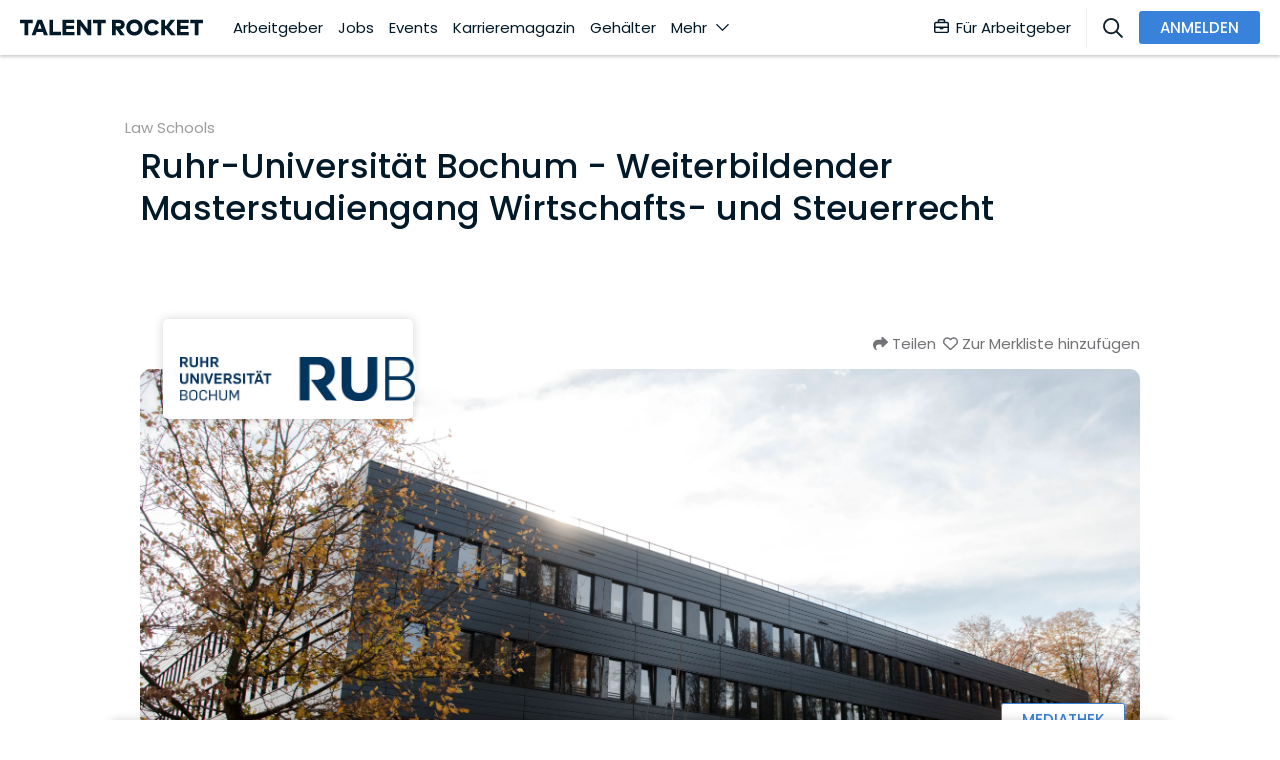

--- FILE ---
content_type: text/html; charset=utf-8
request_url: https://www.talentrocket.de/law-schools/details/ruhr-universitaet-bochum-weiterbildender-masterstudiengang-wirtschafts-und-steuerrecht
body_size: 91258
content:
<!DOCTYPE html><html lang="de-DE" translate="no" class="notranslate" dir="ltr" data-critters-container><head><script></script>
	
		<meta charset="utf-8">
		<title>Ruhr-Universität Bochum - Weiterbildender Masterstudiengang Wirtschafts- und Steuerrecht</title>
		<base href="/">
		<meta name="google" content="notranslate">
		<meta name="google-site-verification" content="S5m4CsAUCT0crHxtCP89ckwrhfEKRgtE6eXZb_CW4tY">
		<meta name="google-site-verification" content="ycGAqnXYxFM72nWmE2rTrBWRMGt44j7HPDZKOAhYMIM">
		<meta name="google-site-verification" content="GatHeWRrEohMDn4buPVI31lz2fs0cqxohavQOxcU0sc">
		<meta name="google-site-verification" content="9d0QnhKAxnuOhG4Uix95kwt0hY_oz6VAf7R7p_Ao3OU">
		<meta name="google-site-verification" content="uY0fHNYvJd8mmcPQafyzjtUSxlj1A2yJyQrWYm4JM8M">
		<meta name="google-site-verification" content="3JbyjHcAMipSoO5oaNa41txo38CnZQOEd7zpQCXPakA">
		<meta name="viewport" content="width=device-width, initial-scale=1.0, maximum-scale=1.0, user-scalable=0">
		<meta name="robots" content="INDEX,FOLLOW">
		<!-- #region User-Centrics + GTM Prep -->
		<script type="text/javascript">
			// create dataLayer
			var dataLayer = (window.dataLayer =
				window.dataLayer ||
				// proxy object to track everytime gtm/uc pushes event to dataLayer
				new Proxy([], {
					set: (obj, prop, value) => {
						if (prop !== 'length') {
							const pushEvent = new CustomEvent('dataLayerPush', {
								detail: value,
							});

							window.dispatchEvent(pushEvent);
						}

						return Reflect.set(obj, prop, value);
					},
				}));

			window['dataLayer'].push({ userType: 'undefined' });
			function gtag() {
				dataLayer.push(arguments);
			}
			// set "denied" as default for both ad and analytics storage,
			gtag('consent', 'default', {
				ad_user_data: 'denied', // Google Ads Conversion: Consent Mode v2
				ad_personalization: 'denied', // Google Ads Conversion: Consent Mode v2
				ad_storage: 'denied', // Google Ads Conversion
				analytics_storage: 'denied',
				wait_for_update: 2000,
			});
		</script>
		<!-- #endregion -->
		<!-- #region user-centrcs script -->
		<script id="usercentrics-cmp" src="https://web.cmp.usercentrics.eu/ui/loader.js" data-settings-id="bHWk3hoeU" data-block-data-layer-push="1" async></script>
		<!-- #endregion -->

		<link rel="shortcut icon" type="image/x-icon" href="/assets/config-images/general/favIcon.svg">
	<style>@font-face{font-family:Poppins;font-style:italic;font-weight:400;src:url(/assets/fonts/pxiGyp8kv8JHgFVrJJLucXtAOvWDSHFF.woff2) format("woff2");unicode-range:U+0900-097F,U+1CD0-1CF9,U+200C-200D,U+20A8,U+20B9,U+25CC,U+A830-A839,U+A8E0-A8FF}@font-face{font-family:Poppins;font-style:italic;font-weight:400;src:url(/assets/fonts/pxiGyp8kv8JHgFVrJJLufntAOvWDSHFF.woff2) format("woff2");unicode-range:U+0100-02AF,U+0304,U+0308,U+0329,U+1E00-1E9F,U+1EF2-1EFF,U+2020,U+20A0-20AB,U+20AD-20CF,U+2113,U+2C60-2C7F,U+A720-A7FF}@font-face{font-family:Poppins;font-style:italic;font-weight:400;src:url(/assets/fonts/pxiGyp8kv8JHgFVrJJLucHtAOvWDSA.woff2) format("woff2");unicode-range:U+0000-00FF,U+0131,U+0152-0153,U+02BB-02BC,U+02C6,U+02DA,U+02DC,U+0304,U+0308,U+0329,U+2000-206F,U+2074,U+20AC,U+2122,U+2191,U+2193,U+2212,U+2215,U+FEFF,U+FFFD}@font-face{font-family:Poppins;font-style:italic;font-weight:500;src:url(/assets/fonts/pxiDyp8kv8JHgFVrJJLmg1hVFteOYktMqlap.woff2) format("woff2");unicode-range:U+0900-097F,U+1CD0-1CF9,U+200C-200D,U+20A8,U+20B9,U+25CC,U+A830-A839,U+A8E0-A8FF}@font-face{font-family:Poppins;font-style:italic;font-weight:500;src:url(/assets/fonts/pxiDyp8kv8JHgFVrJJLmg1hVGdeOYktMqlap.woff2) format("woff2");unicode-range:U+0100-02AF,U+0304,U+0308,U+0329,U+1E00-1E9F,U+1EF2-1EFF,U+2020,U+20A0-20AB,U+20AD-20CF,U+2113,U+2C60-2C7F,U+A720-A7FF}@font-face{font-family:Poppins;font-style:italic;font-weight:500;src:url(/assets/fonts/pxiDyp8kv8JHgFVrJJLmg1hVF9eOYktMqg.woff2) format("woff2");unicode-range:U+0000-00FF,U+0131,U+0152-0153,U+02BB-02BC,U+02C6,U+02DA,U+02DC,U+0304,U+0308,U+0329,U+2000-206F,U+2074,U+20AC,U+2122,U+2191,U+2193,U+2212,U+2215,U+FEFF,U+FFFD}@font-face{font-family:Poppins;font-style:italic;font-weight:600;src:url(/assets/fonts/pxiDyp8kv8JHgFVrJJLmr19VFteOYktMqlap.woff2) format("woff2");unicode-range:U+0900-097F,U+1CD0-1CF9,U+200C-200D,U+20A8,U+20B9,U+25CC,U+A830-A839,U+A8E0-A8FF}@font-face{font-family:Poppins;font-style:italic;font-weight:600;src:url(/assets/fonts/pxiDyp8kv8JHgFVrJJLmr19VGdeOYktMqlap.woff2) format("woff2");unicode-range:U+0100-02AF,U+0304,U+0308,U+0329,U+1E00-1E9F,U+1EF2-1EFF,U+2020,U+20A0-20AB,U+20AD-20CF,U+2113,U+2C60-2C7F,U+A720-A7FF}@font-face{font-family:Poppins;font-style:italic;font-weight:600;src:url(/assets/fonts/pxiDyp8kv8JHgFVrJJLmr19VF9eOYktMqg.woff2) format("woff2");unicode-range:U+0000-00FF,U+0131,U+0152-0153,U+02BB-02BC,U+02C6,U+02DA,U+02DC,U+0304,U+0308,U+0329,U+2000-206F,U+2074,U+20AC,U+2122,U+2191,U+2193,U+2212,U+2215,U+FEFF,U+FFFD}@font-face{font-family:Poppins;font-style:italic;font-weight:700;src:url(/assets/fonts/pxiDyp8kv8JHgFVrJJLmy15VFteOYktMqlap.woff2) format("woff2");unicode-range:U+0900-097F,U+1CD0-1CF9,U+200C-200D,U+20A8,U+20B9,U+25CC,U+A830-A839,U+A8E0-A8FF}@font-face{font-family:Poppins;font-style:italic;font-weight:700;src:url(/assets/fonts/pxiDyp8kv8JHgFVrJJLmy15VGdeOYktMqlap.woff2) format("woff2");unicode-range:U+0100-02AF,U+0304,U+0308,U+0329,U+1E00-1E9F,U+1EF2-1EFF,U+2020,U+20A0-20AB,U+20AD-20CF,U+2113,U+2C60-2C7F,U+A720-A7FF}@font-face{font-family:Poppins;font-style:italic;font-weight:700;src:url(/assets/fonts/pxiDyp8kv8JHgFVrJJLmy15VF9eOYktMqg.woff2) format("woff2");unicode-range:U+0000-00FF,U+0131,U+0152-0153,U+02BB-02BC,U+02C6,U+02DA,U+02DC,U+0304,U+0308,U+0329,U+2000-206F,U+2074,U+20AC,U+2122,U+2191,U+2193,U+2212,U+2215,U+FEFF,U+FFFD}@font-face{font-family:Poppins;font-style:normal;font-weight:400;src:url(/assets/fonts/pxiEyp8kv8JHgFVrJJbecnFHGPezSQ.woff2) format("woff2");unicode-range:U+0900-097F,U+1CD0-1CF9,U+200C-200D,U+20A8,U+20B9,U+25CC,U+A830-A839,U+A8E0-A8FF}@font-face{font-family:Poppins;font-style:normal;font-weight:400;src:url(/assets/fonts/pxiEyp8kv8JHgFVrJJnecnFHGPezSQ.woff2) format("woff2");unicode-range:U+0100-02AF,U+0304,U+0308,U+0329,U+1E00-1E9F,U+1EF2-1EFF,U+2020,U+20A0-20AB,U+20AD-20CF,U+2113,U+2C60-2C7F,U+A720-A7FF}@font-face{font-family:Poppins;font-style:normal;font-weight:400;src:url(/assets/fonts/pxiEyp8kv8JHgFVrJJfecnFHGPc.woff2) format("woff2");unicode-range:U+0000-00FF,U+0131,U+0152-0153,U+02BB-02BC,U+02C6,U+02DA,U+02DC,U+0304,U+0308,U+0329,U+2000-206F,U+2074,U+20AC,U+2122,U+2191,U+2193,U+2212,U+2215,U+FEFF,U+FFFD}@font-face{font-family:Poppins;font-style:normal;font-weight:500;src:url(/assets/fonts/pxiByp8kv8JHgFVrLGT9Z11lFd2JQEl8qw.woff2) format("woff2");unicode-range:U+0900-097F,U+1CD0-1CF9,U+200C-200D,U+20A8,U+20B9,U+25CC,U+A830-A839,U+A8E0-A8FF}@font-face{font-family:Poppins;font-style:normal;font-weight:500;src:url(/assets/fonts/pxiByp8kv8JHgFVrLGT9Z1JlFd2JQEl8qw.woff2) format("woff2");unicode-range:U+0100-02AF,U+0304,U+0308,U+0329,U+1E00-1E9F,U+1EF2-1EFF,U+2020,U+20A0-20AB,U+20AD-20CF,U+2113,U+2C60-2C7F,U+A720-A7FF}@font-face{font-family:Poppins;font-style:normal;font-weight:500;src:url(/assets/fonts/pxiByp8kv8JHgFVrLGT9Z1xlFd2JQEk.woff2) format("woff2");unicode-range:U+0000-00FF,U+0131,U+0152-0153,U+02BB-02BC,U+02C6,U+02DA,U+02DC,U+0304,U+0308,U+0329,U+2000-206F,U+2074,U+20AC,U+2122,U+2191,U+2193,U+2212,U+2215,U+FEFF,U+FFFD}@font-face{font-family:Poppins;font-style:normal;font-weight:600;src:url(/assets/fonts/pxiByp8kv8JHgFVrLEj6Z11lFd2JQEl8qw.woff2) format("woff2");unicode-range:U+0900-097F,U+1CD0-1CF9,U+200C-200D,U+20A8,U+20B9,U+25CC,U+A830-A839,U+A8E0-A8FF}@font-face{font-family:Poppins;font-style:normal;font-weight:600;src:url(/assets/fonts/pxiByp8kv8JHgFVrLEj6Z1JlFd2JQEl8qw.woff2) format("woff2");unicode-range:U+0100-02AF,U+0304,U+0308,U+0329,U+1E00-1E9F,U+1EF2-1EFF,U+2020,U+20A0-20AB,U+20AD-20CF,U+2113,U+2C60-2C7F,U+A720-A7FF}@font-face{font-family:Poppins;font-style:normal;font-weight:600;src:url(/assets/fonts/pxiByp8kv8JHgFVrLEj6Z1xlFd2JQEk.woff2) format("woff2");unicode-range:U+0000-00FF,U+0131,U+0152-0153,U+02BB-02BC,U+02C6,U+02DA,U+02DC,U+0304,U+0308,U+0329,U+2000-206F,U+2074,U+20AC,U+2122,U+2191,U+2193,U+2212,U+2215,U+FEFF,U+FFFD}@font-face{font-family:Poppins;font-style:normal;font-weight:700;src:url(/assets/fonts/pxiByp8kv8JHgFVrLCz7Z11lFd2JQEl8qw.woff2) format("woff2");unicode-range:U+0900-097F,U+1CD0-1CF9,U+200C-200D,U+20A8,U+20B9,U+25CC,U+A830-A839,U+A8E0-A8FF}@font-face{font-family:Poppins;font-style:normal;font-weight:700;src:url(/assets/fonts/pxiByp8kv8JHgFVrLCz7Z1JlFd2JQEl8qw.woff2) format("woff2");unicode-range:U+0100-02AF,U+0304,U+0308,U+0329,U+1E00-1E9F,U+1EF2-1EFF,U+2020,U+20A0-20AB,U+20AD-20CF,U+2113,U+2C60-2C7F,U+A720-A7FF}@font-face{font-family:Poppins;font-style:normal;font-weight:700;src:url(/assets/fonts/pxiByp8kv8JHgFVrLCz7Z1xlFd2JQEk.woff2) format("woff2");unicode-range:U+0000-00FF,U+0131,U+0152-0153,U+02BB-02BC,U+02C6,U+02DA,U+02DC,U+0304,U+0308,U+0329,U+2000-206F,U+2074,U+20AC,U+2122,U+2191,U+2193,U+2212,U+2215,U+FEFF,U+FFFD}html{font-size:15px}html{scroll-behavior:smooth}body{min-height:-webkit-fill-available;min-height:fill-available}@charset "UTF-8";:root{--blue:#3982dc;--indigo:#6610f2;--purple:#6f42c1;--pink:#e83e8c;--red:#dc3545;--orange:#fd7e14;--yellow:#ffc107;--green:#28a745;--teal:#20c997;--cyan:#17a2b8;--white:#fff;--gray:#6c757d;--gray-dark:#343a40;--primary:#3982dc;--secondary:#80c1fc;--success:#40966b;--info:#17a2b8;--warning:#ffbf3a;--danger:#f9304a;--light:#bbbbc0;--dark:#737377;--darker:#011928;--lighter:#f9f9fe;--light-2:#ededf2;--icon-gray:#bbbbc0;--breakpoint-xs:0;--breakpoint-sm:576px;--breakpoint-md:768px;--breakpoint-lg:992px;--breakpoint-xl:1200px;--font-family-sans-serif:-apple-system, BlinkMacSystemFont, "Segoe UI", Roboto, "Helvetica Neue", Arial, "Noto Sans", "Liberation Sans", sans-serif, "Apple Color Emoji", "Segoe UI Emoji", "Segoe UI Symbol", "Noto Color Emoji";--font-family-monospace:SFMono-Regular, Menlo, Monaco, Consolas, "Liberation Mono", "Courier New", monospace}@media print{*,*:before,*:after{text-shadow:none!important;box-shadow:none!important}@page{size:a3}body{min-width:992px!important}}*,*:before,*:after{box-sizing:border-box}html{font-family:sans-serif;line-height:1.15;-webkit-text-size-adjust:100%;-webkit-tap-highlight-color:rgba(0,0,0,0)}body{margin:0;font-family:Poppins,sans-serif;font-size:.9999999995rem;font-weight:400;line-height:1.5;color:#737377;text-align:left;background-color:#fff}html{--mat-badge-text-font:Poppins, sans-serif;--mat-badge-text-size:12px;--mat-badge-text-weight:600;--mat-badge-small-size-text-size:9px;--mat-badge-large-size-text-size:24px}html{--mat-bottom-sheet-container-text-font:Poppins, sans-serif;--mat-bottom-sheet-container-text-line-height:24px;--mat-bottom-sheet-container-text-size:16px;--mat-bottom-sheet-container-text-tracking:normal;--mat-bottom-sheet-container-text-weight:500}html{--mat-legacy-button-toggle-text-font:Poppins, sans-serif;--mat-standard-button-toggle-text-font:Poppins, sans-serif}html{--mat-datepicker-calendar-text-font:Poppins, sans-serif;--mat-datepicker-calendar-text-size:13px;--mat-datepicker-calendar-body-label-text-size:14px;--mat-datepicker-calendar-body-label-text-weight:500;--mat-datepicker-calendar-period-button-text-size:14px;--mat-datepicker-calendar-period-button-text-weight:500;--mat-datepicker-calendar-header-text-size:11px;--mat-datepicker-calendar-header-text-weight:500}html{--mat-expansion-header-text-font:Poppins, sans-serif;--mat-expansion-header-text-size:14px;--mat-expansion-header-text-weight:500;--mat-expansion-header-text-line-height:inherit;--mat-expansion-header-text-tracking:inherit;--mat-expansion-container-text-font:Poppins, sans-serif;--mat-expansion-container-text-line-height:24px;--mat-expansion-container-text-size:16px;--mat-expansion-container-text-tracking:normal;--mat-expansion-container-text-weight:500}html{--mat-grid-list-tile-header-primary-text-size:16px;--mat-grid-list-tile-header-secondary-text-size:12px;--mat-grid-list-tile-footer-primary-text-size:16px;--mat-grid-list-tile-footer-secondary-text-size:12px}html{--mat-stepper-container-text-font:Poppins, sans-serif;--mat-stepper-header-label-text-font:Poppins, sans-serif;--mat-stepper-header-label-text-size:16px;--mat-stepper-header-label-text-weight:500;--mat-stepper-header-error-state-label-text-size:16px;--mat-stepper-header-selected-state-label-text-size:16px;--mat-stepper-header-selected-state-label-text-weight:400}html{--mat-toolbar-title-text-font:Poppins, sans-serif;--mat-toolbar-title-text-line-height:32px;--mat-toolbar-title-text-size:20px;--mat-toolbar-title-text-tracking:.0125em;--mat-toolbar-title-text-weight:500}html{--mat-option-label-text-font:Poppins, sans-serif;--mat-option-label-text-line-height:24px;--mat-option-label-text-size:16px;--mat-option-label-text-tracking:.03125em;--mat-option-label-text-weight:400}html{--mat-optgroup-label-text-font:Poppins, sans-serif;--mat-optgroup-label-text-line-height:24px;--mat-optgroup-label-text-size:16px;--mat-optgroup-label-text-tracking:.03125em;--mat-optgroup-label-text-weight:400}html{--mdc-filled-text-field-label-text-font:Poppins, sans-serif;--mdc-filled-text-field-label-text-size:16px;--mdc-filled-text-field-label-text-tracking:.03125em;--mdc-filled-text-field-label-text-weight:400;--mdc-outlined-text-field-label-text-font:Poppins, sans-serif;--mdc-outlined-text-field-label-text-size:16px;--mdc-outlined-text-field-label-text-tracking:.03125em;--mdc-outlined-text-field-label-text-weight:400;--mat-form-field-container-text-font:Poppins, sans-serif;--mat-form-field-container-text-line-height:24px;--mat-form-field-container-text-size:16px;--mat-form-field-container-text-tracking:.03125em;--mat-form-field-container-text-weight:400;--mat-form-field-outlined-label-text-populated-size:16px;--mat-form-field-subscript-text-font:Poppins, sans-serif;--mat-form-field-subscript-text-line-height:20px;--mat-form-field-subscript-text-size:12px;--mat-form-field-subscript-text-tracking:.0333333333em;--mat-form-field-subscript-text-weight:400}html{--mat-select-trigger-text-font:Poppins, sans-serif;--mat-select-trigger-text-line-height:24px;--mat-select-trigger-text-size:16px;--mat-select-trigger-text-tracking:.03125em;--mat-select-trigger-text-weight:400}html{--mat-menu-item-label-text-font:Poppins, sans-serif;--mat-menu-item-label-text-size:16px;--mat-menu-item-label-text-tracking:.03125em;--mat-menu-item-label-text-line-height:24px;--mat-menu-item-label-text-weight:400}html{--mat-paginator-container-text-font:Poppins, sans-serif;--mat-paginator-container-text-line-height:20px;--mat-paginator-container-text-size:12px;--mat-paginator-container-text-tracking:.0333333333em;--mat-paginator-container-text-weight:400;--mat-paginator-select-trigger-text-size:12px}html{--mat-table-header-headline-font:Poppins, sans-serif;--mat-table-header-headline-line-height:22px;--mat-table-header-headline-size:14px;--mat-table-header-headline-weight:500;--mat-table-header-headline-tracking:.0071428571em;--mat-table-row-item-label-text-font:Poppins, sans-serif;--mat-table-row-item-label-text-line-height:24px;--mat-table-row-item-label-text-size:16px;--mat-table-row-item-label-text-weight:500;--mat-table-row-item-label-text-tracking:normal;--mat-table-footer-supporting-text-font:Poppins, sans-serif;--mat-table-footer-supporting-text-line-height:24px;--mat-table-footer-supporting-text-size:16px;--mat-table-footer-supporting-text-weight:500;--mat-table-footer-supporting-text-tracking:normal}html{--mat-option-selected-state-label-text-color:#3982dc;--mat-option-label-text-color:rgba(0, 0, 0, .87);--mat-option-hover-state-layer-color:rgba(0, 0, 0, .04);--mat-option-focus-state-layer-color:rgba(0, 0, 0, .04);--mat-option-selected-state-layer-color:rgba(0, 0, 0, .04)}html{--mat-optgroup-label-text-color:rgba(0, 0, 0, .87)}html{--mdc-filled-text-field-caret-color:#3982dc;--mdc-filled-text-field-focus-active-indicator-color:#3982dc;--mdc-filled-text-field-focus-label-text-color:rgba(57, 130, 220, .87);--mdc-filled-text-field-container-color:whitesmoke;--mdc-filled-text-field-disabled-container-color:#fafafa;--mdc-filled-text-field-label-text-color:rgba(0, 0, 0, .6);--mdc-filled-text-field-disabled-label-text-color:rgba(0, 0, 0, .38);--mdc-filled-text-field-input-text-color:rgba(0, 0, 0, .87);--mdc-filled-text-field-disabled-input-text-color:rgba(0, 0, 0, .38);--mdc-filled-text-field-input-text-placeholder-color:rgba(0, 0, 0, .6);--mdc-filled-text-field-error-focus-label-text-color:#f9304a;--mdc-filled-text-field-error-label-text-color:#f9304a;--mdc-filled-text-field-error-caret-color:#f9304a;--mdc-filled-text-field-active-indicator-color:rgba(0, 0, 0, .42);--mdc-filled-text-field-disabled-active-indicator-color:rgba(0, 0, 0, .06);--mdc-filled-text-field-hover-active-indicator-color:rgba(0, 0, 0, .87);--mdc-filled-text-field-error-active-indicator-color:#f9304a;--mdc-filled-text-field-error-focus-active-indicator-color:#f9304a;--mdc-filled-text-field-error-hover-active-indicator-color:#f9304a;--mdc-outlined-text-field-caret-color:#3982dc;--mdc-outlined-text-field-focus-outline-color:#3982dc;--mdc-outlined-text-field-focus-label-text-color:rgba(57, 130, 220, .87);--mdc-outlined-text-field-label-text-color:rgba(0, 0, 0, .6);--mdc-outlined-text-field-disabled-label-text-color:rgba(0, 0, 0, .38);--mdc-outlined-text-field-input-text-color:rgba(0, 0, 0, .87);--mdc-outlined-text-field-disabled-input-text-color:rgba(0, 0, 0, .38);--mdc-outlined-text-field-input-text-placeholder-color:rgba(0, 0, 0, .6);--mdc-outlined-text-field-error-caret-color:#f9304a;--mdc-outlined-text-field-error-focus-label-text-color:#f9304a;--mdc-outlined-text-field-error-label-text-color:#f9304a;--mdc-outlined-text-field-outline-color:rgba(0, 0, 0, .38);--mdc-outlined-text-field-disabled-outline-color:rgba(0, 0, 0, .06);--mdc-outlined-text-field-hover-outline-color:rgba(0, 0, 0, .87);--mdc-outlined-text-field-error-focus-outline-color:#f9304a;--mdc-outlined-text-field-error-hover-outline-color:#f9304a;--mdc-outlined-text-field-error-outline-color:#f9304a;--mat-form-field-disabled-input-text-placeholder-color:rgba(0, 0, 0, .38)}html{--mat-select-panel-background-color:white;--mat-select-enabled-trigger-text-color:rgba(0, 0, 0, .87);--mat-select-disabled-trigger-text-color:rgba(0, 0, 0, .38);--mat-select-placeholder-text-color:rgba(0, 0, 0, .6);--mat-select-enabled-arrow-color:rgba(0, 0, 0, .54);--mat-select-disabled-arrow-color:rgba(0, 0, 0, .38);--mat-select-focused-arrow-color:rgba(57, 130, 220, .87);--mat-select-invalid-arrow-color:rgba(249, 48, 74, .87)}html{--mat-autocomplete-background-color:white}html{--mat-menu-item-label-text-color:rgba(0, 0, 0, .87);--mat-menu-item-icon-color:rgba(0, 0, 0, .87);--mat-menu-item-hover-state-layer-color:rgba(0, 0, 0, .04);--mat-menu-item-focus-state-layer-color:rgba(0, 0, 0, .04);--mat-menu-container-color:white}html{--mat-paginator-container-text-color:rgba(0, 0, 0, .87);--mat-paginator-container-background-color:white;--mat-paginator-enabled-icon-color:rgba(0, 0, 0, .54);--mat-paginator-disabled-icon-color:rgba(0, 0, 0, .12)}html{--mat-paginator-container-size:56px}html{--mdc-checkbox-disabled-selected-icon-color:rgba(0, 0, 0, .38);--mdc-checkbox-disabled-unselected-icon-color:rgba(0, 0, 0, .38);--mdc-checkbox-selected-checkmark-color:#fff;--mdc-checkbox-selected-focus-icon-color:#3982dc;--mdc-checkbox-selected-hover-icon-color:#3982dc;--mdc-checkbox-selected-icon-color:#3982dc;--mdc-checkbox-selected-pressed-icon-color:#3982dc;--mdc-checkbox-unselected-focus-icon-color:#212121;--mdc-checkbox-unselected-hover-icon-color:#212121;--mdc-checkbox-unselected-icon-color:rgba(0, 0, 0, .54);--mdc-checkbox-unselected-pressed-icon-color:rgba(0, 0, 0, .54);--mdc-checkbox-selected-focus-state-layer-color:#3982dc;--mdc-checkbox-selected-hover-state-layer-color:#3982dc;--mdc-checkbox-selected-pressed-state-layer-color:#3982dc;--mdc-checkbox-unselected-focus-state-layer-color:black;--mdc-checkbox-unselected-hover-state-layer-color:black;--mdc-checkbox-unselected-pressed-state-layer-color:black}html{--mdc-checkbox-state-layer-size:40px}html{--mat-table-background-color:white;--mat-table-header-headline-color:rgba(0, 0, 0, .87);--mat-table-row-item-label-text-color:rgba(0, 0, 0, .87);--mat-table-row-item-outline-color:rgba(0, 0, 0, .12)}html{--mat-table-header-container-height:56px;--mat-table-footer-container-height:52px;--mat-table-row-item-container-height:52px}html{--mat-badge-background-color:#3982dc;--mat-badge-text-color:white;--mat-badge-disabled-state-background-color:#b9b9b9;--mat-badge-disabled-state-text-color:rgba(0, 0, 0, .38)}html{--mat-bottom-sheet-container-text-color:rgba(0, 0, 0, .87);--mat-bottom-sheet-container-background-color:white}html{--mat-legacy-button-toggle-text-color:rgba(0, 0, 0, .38);--mat-legacy-button-toggle-state-layer-color:rgba(0, 0, 0, .12);--mat-legacy-button-toggle-selected-state-text-color:rgba(0, 0, 0, .54);--mat-legacy-button-toggle-selected-state-background-color:#e0e0e0;--mat-legacy-button-toggle-disabled-state-text-color:rgba(0, 0, 0, .26);--mat-legacy-button-toggle-disabled-state-background-color:#eeeeee;--mat-legacy-button-toggle-disabled-selected-state-background-color:#bdbdbd;--mat-standard-button-toggle-text-color:rgba(0, 0, 0, .87);--mat-standard-button-toggle-background-color:white;--mat-standard-button-toggle-state-layer-color:black;--mat-standard-button-toggle-selected-state-background-color:#e0e0e0;--mat-standard-button-toggle-selected-state-text-color:rgba(0, 0, 0, .87);--mat-standard-button-toggle-disabled-state-text-color:rgba(0, 0, 0, .26);--mat-standard-button-toggle-disabled-state-background-color:white;--mat-standard-button-toggle-disabled-selected-state-text-color:rgba(0, 0, 0, .87);--mat-standard-button-toggle-disabled-selected-state-background-color:#bdbdbd;--mat-standard-button-toggle-divider-color:#e0e0e0}html{--mat-standard-button-toggle-height:48px}html{--mat-datepicker-calendar-date-selected-state-text-color:white;--mat-datepicker-calendar-date-selected-state-background-color:#3982dc;--mat-datepicker-calendar-date-selected-disabled-state-background-color:rgba(57, 130, 220, .4);--mat-datepicker-calendar-date-today-selected-state-outline-color:white;--mat-datepicker-calendar-date-focus-state-background-color:rgba(57, 130, 220, .3);--mat-datepicker-calendar-date-hover-state-background-color:rgba(57, 130, 220, .3);--mat-datepicker-toggle-active-state-icon-color:#3982dc;--mat-datepicker-calendar-date-in-range-state-background-color:rgba(57, 130, 220, .2);--mat-datepicker-calendar-date-in-comparison-range-state-background-color:rgba(249, 171, 0, .2);--mat-datepicker-calendar-date-in-overlap-range-state-background-color:#a8dab5;--mat-datepicker-calendar-date-in-overlap-range-selected-state-background-color:#46a35e;--mat-datepicker-toggle-icon-color:rgba(0, 0, 0, .54);--mat-datepicker-calendar-body-label-text-color:rgba(0, 0, 0, .54);--mat-datepicker-calendar-period-button-icon-color:rgba(0, 0, 0, .54);--mat-datepicker-calendar-navigation-button-icon-color:rgba(0, 0, 0, .54);--mat-datepicker-calendar-header-divider-color:rgba(0, 0, 0, .12);--mat-datepicker-calendar-header-text-color:rgba(0, 0, 0, .54);--mat-datepicker-calendar-date-today-outline-color:rgba(0, 0, 0, .38);--mat-datepicker-calendar-date-today-disabled-state-outline-color:rgba(0, 0, 0, .18);--mat-datepicker-calendar-date-text-color:rgba(0, 0, 0, .87);--mat-datepicker-calendar-date-outline-color:transparent;--mat-datepicker-calendar-date-disabled-state-text-color:rgba(0, 0, 0, .38);--mat-datepicker-calendar-date-preview-state-outline-color:rgba(0, 0, 0, .24);--mat-datepicker-range-input-separator-color:rgba(0, 0, 0, .87);--mat-datepicker-range-input-disabled-state-separator-color:rgba(0, 0, 0, .38);--mat-datepicker-range-input-disabled-state-text-color:rgba(0, 0, 0, .38);--mat-datepicker-calendar-container-background-color:white;--mat-datepicker-calendar-container-text-color:rgba(0, 0, 0, .87)}html{--mat-divider-color:rgba(0, 0, 0, .12)}html{--mat-expansion-container-background-color:white;--mat-expansion-container-text-color:rgba(0, 0, 0, .87);--mat-expansion-actions-divider-color:rgba(0, 0, 0, .12);--mat-expansion-header-hover-state-layer-color:rgba(0, 0, 0, .04);--mat-expansion-header-focus-state-layer-color:rgba(0, 0, 0, .04);--mat-expansion-header-disabled-state-text-color:rgba(0, 0, 0, .26);--mat-expansion-header-text-color:rgba(0, 0, 0, .87);--mat-expansion-header-description-color:rgba(0, 0, 0, .54);--mat-expansion-header-indicator-color:rgba(0, 0, 0, .54)}html{--mat-expansion-header-collapsed-state-height:48px;--mat-expansion-header-expanded-state-height:64px}html{--mat-icon-color:inherit}html{--mat-sidenav-container-divider-color:rgba(0, 0, 0, .12);--mat-sidenav-container-background-color:white;--mat-sidenav-container-text-color:rgba(0, 0, 0, .87);--mat-sidenav-content-background-color:#fafafa;--mat-sidenav-content-text-color:rgba(0, 0, 0, .87);--mat-sidenav-scrim-color:rgba(0, 0, 0, .6)}html{--mat-stepper-header-icon-foreground-color:white;--mat-stepper-header-selected-state-icon-background-color:#3982dc;--mat-stepper-header-selected-state-icon-foreground-color:white;--mat-stepper-header-done-state-icon-background-color:#3982dc;--mat-stepper-header-done-state-icon-foreground-color:white;--mat-stepper-header-edit-state-icon-background-color:#3982dc;--mat-stepper-header-edit-state-icon-foreground-color:white;--mat-stepper-container-color:white;--mat-stepper-line-color:rgba(0, 0, 0, .12);--mat-stepper-header-hover-state-layer-color:rgba(0, 0, 0, .04);--mat-stepper-header-focus-state-layer-color:rgba(0, 0, 0, .04);--mat-stepper-header-label-text-color:rgba(0, 0, 0, .54);--mat-stepper-header-optional-label-text-color:rgba(0, 0, 0, .54);--mat-stepper-header-selected-state-label-text-color:rgba(0, 0, 0, .87);--mat-stepper-header-error-state-label-text-color:#f9304a;--mat-stepper-header-icon-background-color:rgba(0, 0, 0, .54);--mat-stepper-header-error-state-icon-foreground-color:#f9304a;--mat-stepper-header-error-state-icon-background-color:transparent}html{--mat-stepper-header-height:72px}html{--mat-toolbar-container-background-color:whitesmoke;--mat-toolbar-container-text-color:rgba(0, 0, 0, .87)}html{--mat-toolbar-standard-height:64px;--mat-toolbar-mobile-height:56px}:root{--mdc-typography-button-letter-spacing:normal;--mdc-typography-body2-font-size:15px;--mdc-linear-progress-track-color:#ededf2;--mdc-linear-progress-track-height:3px;--mdc-linear-progress-track-shape:.25rem}@page{margin:15mm}html{-webkit-overflow-scrolling:touch}body{overflow-x:hidden;-webkit-overflow-scrolling:touch;line-height:1.35}:root{--ck-color-toolbar-background:#fff !important;--ck-color-base-border:transparent !important;--ck-color-toolbar-borde:transparent !important;--ck-focus-ring:none !important;--ck-inner-shadow:none !important;--ck-spacing-standard:0 !important}:root{--fa-font-solid:normal 900 1em/1 "Font Awesome 6 Solid";--fa-font-regular:normal 400 1em/1 "Font Awesome 6 Regular";--fa-font-light:normal 300 1em/1 "Font Awesome 6 Light";--fa-font-thin:normal 100 1em/1 "Font Awesome 6 Thin";--fa-font-duotone:normal 900 1em/1 "Font Awesome 6 Duotone";--fa-font-sharp-solid:normal 900 1em/1 "Font Awesome 6 Sharp";--fa-font-sharp-regular:normal 400 1em/1 "Font Awesome 6 Sharp";--fa-font-sharp-light:normal 300 1em/1 "Font Awesome 6 Sharp";--fa-font-brands:normal 400 1em/1 "Font Awesome 6 Brands"}</style><style>@font-face{font-family:Poppins;font-style:italic;font-weight:400;src:url(/assets/fonts/pxiGyp8kv8JHgFVrJJLucXtAOvWDSHFF.woff2) format("woff2");unicode-range:U+0900-097F,U+1CD0-1CF9,U+200C-200D,U+20A8,U+20B9,U+25CC,U+A830-A839,U+A8E0-A8FF}@font-face{font-family:Poppins;font-style:italic;font-weight:400;src:url(/assets/fonts/pxiGyp8kv8JHgFVrJJLufntAOvWDSHFF.woff2) format("woff2");unicode-range:U+0100-02AF,U+0304,U+0308,U+0329,U+1E00-1E9F,U+1EF2-1EFF,U+2020,U+20A0-20AB,U+20AD-20CF,U+2113,U+2C60-2C7F,U+A720-A7FF}@font-face{font-family:Poppins;font-style:italic;font-weight:400;src:url(/assets/fonts/pxiGyp8kv8JHgFVrJJLucHtAOvWDSA.woff2) format("woff2");unicode-range:U+0000-00FF,U+0131,U+0152-0153,U+02BB-02BC,U+02C6,U+02DA,U+02DC,U+0304,U+0308,U+0329,U+2000-206F,U+2074,U+20AC,U+2122,U+2191,U+2193,U+2212,U+2215,U+FEFF,U+FFFD}@font-face{font-family:Poppins;font-style:italic;font-weight:500;src:url(/assets/fonts/pxiDyp8kv8JHgFVrJJLmg1hVFteOYktMqlap.woff2) format("woff2");unicode-range:U+0900-097F,U+1CD0-1CF9,U+200C-200D,U+20A8,U+20B9,U+25CC,U+A830-A839,U+A8E0-A8FF}@font-face{font-family:Poppins;font-style:italic;font-weight:500;src:url(/assets/fonts/pxiDyp8kv8JHgFVrJJLmg1hVGdeOYktMqlap.woff2) format("woff2");unicode-range:U+0100-02AF,U+0304,U+0308,U+0329,U+1E00-1E9F,U+1EF2-1EFF,U+2020,U+20A0-20AB,U+20AD-20CF,U+2113,U+2C60-2C7F,U+A720-A7FF}@font-face{font-family:Poppins;font-style:italic;font-weight:500;src:url(/assets/fonts/pxiDyp8kv8JHgFVrJJLmg1hVF9eOYktMqg.woff2) format("woff2");unicode-range:U+0000-00FF,U+0131,U+0152-0153,U+02BB-02BC,U+02C6,U+02DA,U+02DC,U+0304,U+0308,U+0329,U+2000-206F,U+2074,U+20AC,U+2122,U+2191,U+2193,U+2212,U+2215,U+FEFF,U+FFFD}@font-face{font-family:Poppins;font-style:italic;font-weight:600;src:url(/assets/fonts/pxiDyp8kv8JHgFVrJJLmr19VFteOYktMqlap.woff2) format("woff2");unicode-range:U+0900-097F,U+1CD0-1CF9,U+200C-200D,U+20A8,U+20B9,U+25CC,U+A830-A839,U+A8E0-A8FF}@font-face{font-family:Poppins;font-style:italic;font-weight:600;src:url(/assets/fonts/pxiDyp8kv8JHgFVrJJLmr19VGdeOYktMqlap.woff2) format("woff2");unicode-range:U+0100-02AF,U+0304,U+0308,U+0329,U+1E00-1E9F,U+1EF2-1EFF,U+2020,U+20A0-20AB,U+20AD-20CF,U+2113,U+2C60-2C7F,U+A720-A7FF}@font-face{font-family:Poppins;font-style:italic;font-weight:600;src:url(/assets/fonts/pxiDyp8kv8JHgFVrJJLmr19VF9eOYktMqg.woff2) format("woff2");unicode-range:U+0000-00FF,U+0131,U+0152-0153,U+02BB-02BC,U+02C6,U+02DA,U+02DC,U+0304,U+0308,U+0329,U+2000-206F,U+2074,U+20AC,U+2122,U+2191,U+2193,U+2212,U+2215,U+FEFF,U+FFFD}@font-face{font-family:Poppins;font-style:italic;font-weight:700;src:url(/assets/fonts/pxiDyp8kv8JHgFVrJJLmy15VFteOYktMqlap.woff2) format("woff2");unicode-range:U+0900-097F,U+1CD0-1CF9,U+200C-200D,U+20A8,U+20B9,U+25CC,U+A830-A839,U+A8E0-A8FF}@font-face{font-family:Poppins;font-style:italic;font-weight:700;src:url(/assets/fonts/pxiDyp8kv8JHgFVrJJLmy15VGdeOYktMqlap.woff2) format("woff2");unicode-range:U+0100-02AF,U+0304,U+0308,U+0329,U+1E00-1E9F,U+1EF2-1EFF,U+2020,U+20A0-20AB,U+20AD-20CF,U+2113,U+2C60-2C7F,U+A720-A7FF}@font-face{font-family:Poppins;font-style:italic;font-weight:700;src:url(/assets/fonts/pxiDyp8kv8JHgFVrJJLmy15VF9eOYktMqg.woff2) format("woff2");unicode-range:U+0000-00FF,U+0131,U+0152-0153,U+02BB-02BC,U+02C6,U+02DA,U+02DC,U+0304,U+0308,U+0329,U+2000-206F,U+2074,U+20AC,U+2122,U+2191,U+2193,U+2212,U+2215,U+FEFF,U+FFFD}@font-face{font-family:Poppins;font-style:normal;font-weight:400;src:url(/assets/fonts/pxiEyp8kv8JHgFVrJJbecnFHGPezSQ.woff2) format("woff2");unicode-range:U+0900-097F,U+1CD0-1CF9,U+200C-200D,U+20A8,U+20B9,U+25CC,U+A830-A839,U+A8E0-A8FF}@font-face{font-family:Poppins;font-style:normal;font-weight:400;src:url(/assets/fonts/pxiEyp8kv8JHgFVrJJnecnFHGPezSQ.woff2) format("woff2");unicode-range:U+0100-02AF,U+0304,U+0308,U+0329,U+1E00-1E9F,U+1EF2-1EFF,U+2020,U+20A0-20AB,U+20AD-20CF,U+2113,U+2C60-2C7F,U+A720-A7FF}@font-face{font-family:Poppins;font-style:normal;font-weight:400;src:url(/assets/fonts/pxiEyp8kv8JHgFVrJJfecnFHGPc.woff2) format("woff2");unicode-range:U+0000-00FF,U+0131,U+0152-0153,U+02BB-02BC,U+02C6,U+02DA,U+02DC,U+0304,U+0308,U+0329,U+2000-206F,U+2074,U+20AC,U+2122,U+2191,U+2193,U+2212,U+2215,U+FEFF,U+FFFD}@font-face{font-family:Poppins;font-style:normal;font-weight:500;src:url(/assets/fonts/pxiByp8kv8JHgFVrLGT9Z11lFd2JQEl8qw.woff2) format("woff2");unicode-range:U+0900-097F,U+1CD0-1CF9,U+200C-200D,U+20A8,U+20B9,U+25CC,U+A830-A839,U+A8E0-A8FF}@font-face{font-family:Poppins;font-style:normal;font-weight:500;src:url(/assets/fonts/pxiByp8kv8JHgFVrLGT9Z1JlFd2JQEl8qw.woff2) format("woff2");unicode-range:U+0100-02AF,U+0304,U+0308,U+0329,U+1E00-1E9F,U+1EF2-1EFF,U+2020,U+20A0-20AB,U+20AD-20CF,U+2113,U+2C60-2C7F,U+A720-A7FF}@font-face{font-family:Poppins;font-style:normal;font-weight:500;src:url(/assets/fonts/pxiByp8kv8JHgFVrLGT9Z1xlFd2JQEk.woff2) format("woff2");unicode-range:U+0000-00FF,U+0131,U+0152-0153,U+02BB-02BC,U+02C6,U+02DA,U+02DC,U+0304,U+0308,U+0329,U+2000-206F,U+2074,U+20AC,U+2122,U+2191,U+2193,U+2212,U+2215,U+FEFF,U+FFFD}@font-face{font-family:Poppins;font-style:normal;font-weight:600;src:url(/assets/fonts/pxiByp8kv8JHgFVrLEj6Z11lFd2JQEl8qw.woff2) format("woff2");unicode-range:U+0900-097F,U+1CD0-1CF9,U+200C-200D,U+20A8,U+20B9,U+25CC,U+A830-A839,U+A8E0-A8FF}@font-face{font-family:Poppins;font-style:normal;font-weight:600;src:url(/assets/fonts/pxiByp8kv8JHgFVrLEj6Z1JlFd2JQEl8qw.woff2) format("woff2");unicode-range:U+0100-02AF,U+0304,U+0308,U+0329,U+1E00-1E9F,U+1EF2-1EFF,U+2020,U+20A0-20AB,U+20AD-20CF,U+2113,U+2C60-2C7F,U+A720-A7FF}@font-face{font-family:Poppins;font-style:normal;font-weight:600;src:url(/assets/fonts/pxiByp8kv8JHgFVrLEj6Z1xlFd2JQEk.woff2) format("woff2");unicode-range:U+0000-00FF,U+0131,U+0152-0153,U+02BB-02BC,U+02C6,U+02DA,U+02DC,U+0304,U+0308,U+0329,U+2000-206F,U+2074,U+20AC,U+2122,U+2191,U+2193,U+2212,U+2215,U+FEFF,U+FFFD}@font-face{font-family:Poppins;font-style:normal;font-weight:700;src:url(/assets/fonts/pxiByp8kv8JHgFVrLCz7Z11lFd2JQEl8qw.woff2) format("woff2");unicode-range:U+0900-097F,U+1CD0-1CF9,U+200C-200D,U+20A8,U+20B9,U+25CC,U+A830-A839,U+A8E0-A8FF}@font-face{font-family:Poppins;font-style:normal;font-weight:700;src:url(/assets/fonts/pxiByp8kv8JHgFVrLCz7Z1JlFd2JQEl8qw.woff2) format("woff2");unicode-range:U+0100-02AF,U+0304,U+0308,U+0329,U+1E00-1E9F,U+1EF2-1EFF,U+2020,U+20A0-20AB,U+20AD-20CF,U+2113,U+2C60-2C7F,U+A720-A7FF}@font-face{font-family:Poppins;font-style:normal;font-weight:700;src:url(/assets/fonts/pxiByp8kv8JHgFVrLCz7Z1xlFd2JQEk.woff2) format("woff2");unicode-range:U+0000-00FF,U+0131,U+0152-0153,U+02BB-02BC,U+02C6,U+02DA,U+02DC,U+0304,U+0308,U+0329,U+2000-206F,U+2074,U+20AC,U+2122,U+2191,U+2193,U+2212,U+2215,U+FEFF,U+FFFD}html{font-size:15px}* h1,* .h1{font-size:34px!important;line-height:42px!important;margin-top:67px;margin-bottom:5px}* h2{font-size:24px!important;line-height:34px!important;margin-top:55px;margin-bottom:5px}* h3,* .h3{font-size:20px!important;line-height:24px!important;margin-top:30px;margin-bottom:5px}* .title{font-size:17px!important;line-height:22px!important}* .title-2{font-size:16px!important;line-height:22px!important}* p,* .p1{font-size:16px!important;line-height:22px!important;margin-bottom:10px;margin-top:0}* .p2{font-size:14px!important;line-height:19px!important;margin-bottom:5px}* .p1 p{font-size:inherit!important;line-height:inherit!important}* small,* .small{font-size:13px!important;line-height:16px!important}* li{font-size:16px!important}* .list-3>*{margin-top:30px;margin-bottom:5px}* .list-4>*{margin-top:25px;margin-bottom:5px}* h1:first-child,* .h1:first-child,* h2:first-child,* h3:first-child,* .h3:first-child,* .p1:first-child,* p:first-child,* .p2:first-child,* .list-3>*:first-child,* .list-4>*:first-child{margin-top:0}* h1:last-child,* .h1:last-child,* h2:last-child,* h3:last-child,* .h3:last-child,* .p1:last-child,* p:last-child,* .p2:last-child,* .list-3>*:last-child,* .list-4>*:last-child{margin-bottom:0}@media only screen and (max-width: 520px){h1,.h1{font-size:32px!important;line-height:40px!important}h2{font-size:25px!important;line-height:32px!important}h3,.h3{font-size:22px!important;line-height:28px!important}.title{font-size:18px!important;line-height:23px!important}p,.p1{font-size:17px!important;line-height:23px!important}.p2{font-size:15px!important;line-height:20px!important}small,.small{font-size:14px!important;line-height:18px!important}}.mat-tab-link{font-size:13px!important;line-height:16px!important}html{scroll-behavior:smooth}body{min-height:-webkit-fill-available;min-height:fill-available}.image-fit-cover{width:100%;height:100%;object-fit:cover}.image-fit-contain{width:100%;height:100%;object-fit:contain}.rounded-full{border-radius:50%}.ignore-clicks{pointer-events:none}.flex-1{flex:1 1 0%}ul{padding-left:1.2rem!important}@charset "UTF-8";:root{--blue:#3982dc;--indigo:#6610f2;--purple:#6f42c1;--pink:#e83e8c;--red:#dc3545;--orange:#fd7e14;--yellow:#ffc107;--green:#28a745;--teal:#20c997;--cyan:#17a2b8;--white:#fff;--gray:#6c757d;--gray-dark:#343a40;--primary:#3982dc;--secondary:#80c1fc;--success:#40966b;--info:#17a2b8;--warning:#ffbf3a;--danger:#f9304a;--light:#bbbbc0;--dark:#737377;--darker:#011928;--lighter:#f9f9fe;--light-2:#ededf2;--icon-gray:#bbbbc0;--breakpoint-xs:0;--breakpoint-sm:576px;--breakpoint-md:768px;--breakpoint-lg:992px;--breakpoint-xl:1200px;--font-family-sans-serif:-apple-system, BlinkMacSystemFont, "Segoe UI", Roboto, "Helvetica Neue", Arial, "Noto Sans", "Liberation Sans", sans-serif, "Apple Color Emoji", "Segoe UI Emoji", "Segoe UI Symbol", "Noto Color Emoji";--font-family-monospace:SFMono-Regular, Menlo, Monaco, Consolas, "Liberation Mono", "Courier New", monospace}@media print{*,*:before,*:after{text-shadow:none!important;box-shadow:none!important}a:not(.btn){text-decoration:underline}img{page-break-inside:avoid}p,h2,h3{orphans:3;widows:3}h2,h3{page-break-after:avoid}@page{size:a3}body,.container{min-width:992px!important}.navbar{display:none}}*,*:before,*:after{box-sizing:border-box}html{font-family:sans-serif;line-height:1.15;-webkit-text-size-adjust:100%;-webkit-tap-highlight-color:rgba(0,0,0,0)}nav,section{display:block}body{margin:0;font-family:Poppins,sans-serif;font-size:.9999999995rem;font-weight:400;line-height:1.5;color:#737377;text-align:left;background-color:#fff}[tabindex="-1"]:focus:not(:focus-visible){outline:0!important}hr{box-sizing:content-box;height:0;overflow:visible}h1,h2,h3,h6{margin-top:0;margin-bottom:.5rem}p{margin-top:0;margin-bottom:1rem}ol,ul{margin-top:0;margin-bottom:1rem}strong{font-weight:bolder}small{font-size:80%}a{color:#3982dc;text-decoration:none;background-color:transparent}a:hover{color:none;text-decoration:underline}a:not([href]):not([class]){color:inherit;text-decoration:none}a:not([href]):not([class]):hover{color:inherit;text-decoration:none}img{vertical-align:middle;border-style:none}svg{overflow:hidden;vertical-align:middle}button{border-radius:0}button:focus:not(:focus-visible){outline:0}input,button{margin:0;font-family:inherit;font-size:inherit;line-height:inherit}button,input{overflow:visible}button{text-transform:none}button,[type=button]{-webkit-appearance:button}button:not(:disabled),[type=button]:not(:disabled){cursor:pointer}button::-moz-focus-inner,[type=button]::-moz-focus-inner{padding:0;border-style:none}h1,h2,h3,h6,.h1,.h3{margin-bottom:.5rem;font-weight:500;line-height:1.2;color:#011928}h1,.h1{font-size:2.2666666667rem}h2{font-size:1.6rem}h3,.h3{font-size:1.2rem}h6{font-size:.9999999995rem}hr{margin-top:1rem;margin-bottom:1rem;border:0;border-top:1px solid rgba(0,0,0,.1)}small,.small{font-size:.8rem;font-weight:400}.navbar{position:relative;display:flex;flex-wrap:wrap;align-items:center;justify-content:space-between;padding:.5rem 1rem}.container{width:100%;padding-right:15px;padding-left:15px;margin-right:auto;margin-left:auto}@media (min-width: 576px){.container{max-width:540px}}@media (min-width: 768px){.container{max-width:720px}}@media (min-width: 992px){.container{max-width:960px}}@media (min-width: 1200px){.container{max-width:1060px}}.row{display:flex;flex-wrap:wrap;margin-right:-15px;margin-left:-15px}.no-gutters{margin-right:0;margin-left:0}.no-gutters>.col,.no-gutters>[class*=col-]{padding-right:0;padding-left:0}.col-md,.col-md-auto,.col-md-7,.col-md-6,.col-md-5,.col,.col-auto,.col-12,.col-7{position:relative;width:100%;padding-right:15px;padding-left:15px}.col{flex-basis:0;flex-grow:1;max-width:100%}.col-auto{flex:0 0 auto;width:auto;max-width:100%}.col-7{flex:0 0 58.33333333%;max-width:58.33333333%}.col-12{flex:0 0 100%;max-width:100%}@media (min-width: 768px){.col-md{flex-basis:0;flex-grow:1;max-width:100%}.col-md-auto{flex:0 0 auto;width:auto;max-width:100%}.col-md-5{flex:0 0 41.66666667%;max-width:41.66666667%}.col-md-6{flex:0 0 50%;max-width:50%}.col-md-7{flex:0 0 58.33333333%;max-width:58.33333333%}}.d-none{display:none!important}.d-block{display:block!important}.d-flex{display:flex!important}@media (min-width: 768px){.d-md-block{display:block!important}}.flex-column{flex-direction:column!important}.flex-column-reverse{flex-direction:column-reverse!important}.flex-wrap{flex-wrap:wrap!important}.flex-nowrap{flex-wrap:nowrap!important}.justify-content-start{justify-content:flex-start!important}.justify-content-end{justify-content:flex-end!important}.justify-content-center{justify-content:center!important}.justify-content-between{justify-content:space-between!important}.align-items-center{align-items:center!important}.align-self-start{align-self:flex-start!important}@media (min-width: 768px){.flex-md-row{flex-direction:row!important}.flex-md-column{flex-direction:column!important}.justify-content-md-end{justify-content:flex-end!important}}.overflow-hidden{overflow:hidden!important}.position-relative{position:relative!important}.position-absolute{position:absolute!important}.w-100{width:100%!important}.h-100{height:100%!important}.m-0{margin:0!important}.mt-0,.my-0{margin-top:0!important}.mb-0,.my-0{margin-bottom:0!important}.mr-1{margin-right:.25rem!important}.mb-1{margin-bottom:.25rem!important}.mt-2{margin-top:.5rem!important}.mr-2{margin-right:.5rem!important}.mb-2{margin-bottom:.5rem!important}.ml-2{margin-left:.5rem!important}.m-3{margin:1rem!important}.mt-3{margin-top:1rem!important}.mr-3{margin-right:1rem!important}.mb-3{margin-bottom:1rem!important}.mt-4{margin-top:1.5rem!important}.mb-4{margin-bottom:1.5rem!important}.ml-4{margin-left:1.5rem!important}.mb-5{margin-bottom:3rem!important}.mt-6{margin-top:4.5rem!important}.mb-6{margin-bottom:4.5rem!important}.p-0{padding:0!important}.pt-1{padding-top:.25rem!important}.pl-1{padding-left:.25rem!important}.p-2{padding:.5rem!important}.p-3{padding:1rem!important}.pt-5{padding-top:3rem!important}.m-auto{margin:auto!important}.mr-auto{margin-right:auto!important}.ml-auto{margin-left:auto!important}@media (min-width: 576px){.ml-sm-4{margin-left:1.5rem!important}}@media (min-width: 768px){.mt-md-0{margin-top:0!important}.mb-md-0{margin-bottom:0!important}.mt-md-1{margin-top:.25rem!important}.mb-md-3{margin-bottom:1rem!important}.ml-md-4{margin-left:1.5rem!important}}.text-nowrap{white-space:nowrap!important}.text-right{text-align:right!important}.text-primary{color:#3982dc!important}a.text-primary:hover,a.text-primary:focus{color:#1e5daa!important}.text-success{color:#40966b!important}.text-warning{color:#ffbf3a!important}.text-danger{color:#f9304a!important}.text-light{color:#bbbbc0!important}.text-dark{color:#737377!important}a.text-dark:hover,a.text-dark:focus{color:#4d4d50!important}.text-darker{color:#011928!important}.text-decoration-none{text-decoration:none!important}.tr-btn{color:#fff;border-radius:2.5px;padding:4px 20px 3px;font-weight:500;font-size:15px;line-height:24px;display:inline-block;text-transform:uppercase;white-space:nowrap;cursor:pointer;text-align:center;border:1px solid}.tr-btn:focus{outline:none}.tr-btn:disabled{cursor:initial;box-shadow:none!important}.tr-btn:not(.disabled):not(.not-hover):hover{box-shadow:0 3px 10px #0000002b;transform:translateY(-2px);transition:box-shadow .2s,transform .2s;text-decoration:none;color:inherit}@media (max-width: 767.98px){.tr-btn:not(.tr-btn-constant-width){width:100%;text-align:center}}@media print{.tr-btn{display:none}}.tr-btn-primary{background-color:#3982dc;border:1px solid #3982dc;color:#fff}.tr-btn-primary:not(.disabled):not(.not-hover):hover{color:#fff}.tr-btn-primary:disabled{background-color:#3982dc4d;border-color:#3982dc00}.tr-btn-primary:focus{box-shadow:0 0 0 3px #2269c033;outline:none}.tr-btn-primary-inverse{background-color:#fff;border:1px solid #3982dc;color:#3982dc}.tr-btn-primary-inverse:not(.disabled):not(.not-hover):hover{color:#3982dc}.tr-btn-primary-inverse:disabled{color:#3982dc4d;background-color:#fff;border-color:#3982dc4d}.tr-btn-primary-inverse:focus{box-shadow:0 0 0 3px #2269c033;outline:none}.container.page-container{min-height:calc(100vh - 194px)}.items-list{margin-bottom:-20px}.items-list .item{margin-bottom:20px}.font-large{font-size:17px}.icon-size-md{font-size:27px;line-height:22px}.icon-size-sm{font-size:21px;line-height:20px}.icon-size-xs{font-size:15px;line-height:14px}.font-weight-normal{font-weight:400!important}.font-weight-medium{font-weight:500!important}strong{font-weight:600;color:#011928}ul{list-style:none}ul li{margin-bottom:10px}ul li:before{content:"";color:#3982dc;width:6px;height:6px;margin-left:-16px;margin-right:10px;display:inline-block;border:1px solid #3982dc;border-radius:50%;margin-bottom:1px}ol{list-style:decimal}ol li{margin-bottom:10px}ol li::marker{color:#3982dc;width:18px;margin-left:-18px}hr.section-divider{border-color:#ededf2;border-width:2px;margin-top:1rem;margin-bottom:1rem}input.mat-input-element{margin-top:-.0625em}.mat-form-field{font-size:inherit;font-weight:400;line-height:1.125;font-family:Poppins,sans-serif;letter-spacing:normal}.mat-form-field-wrapper{padding-bottom:1.34375em}.mat-form-field-infix{padding:.5em 0;border-top:.84375em solid transparent}.mat-form-field-label-wrapper{top:-.84375em;padding-top:.84375em}.mat-form-field-subscript-wrapper{font-size:75%;margin-top:.6666666667em;top:calc(100% - 1.7916666667em)}.mat-form-field-appearance-outline .mat-form-field-infix{padding:1em 0}.mat-tab-link{font-family:Poppins,sans-serif;font-size:14px;font-weight:500}html{--mat-badge-text-font:Poppins, sans-serif;--mat-badge-text-size:12px;--mat-badge-text-weight:600;--mat-badge-small-size-text-size:9px;--mat-badge-large-size-text-size:24px}html{--mat-bottom-sheet-container-text-font:Poppins, sans-serif;--mat-bottom-sheet-container-text-line-height:24px;--mat-bottom-sheet-container-text-size:16px;--mat-bottom-sheet-container-text-tracking:normal;--mat-bottom-sheet-container-text-weight:500}html{--mat-legacy-button-toggle-text-font:Poppins, sans-serif;--mat-standard-button-toggle-text-font:Poppins, sans-serif}html{--mat-datepicker-calendar-text-font:Poppins, sans-serif;--mat-datepicker-calendar-text-size:13px;--mat-datepicker-calendar-body-label-text-size:14px;--mat-datepicker-calendar-body-label-text-weight:500;--mat-datepicker-calendar-period-button-text-size:14px;--mat-datepicker-calendar-period-button-text-weight:500;--mat-datepicker-calendar-header-text-size:11px;--mat-datepicker-calendar-header-text-weight:500}html{--mat-expansion-header-text-font:Poppins, sans-serif;--mat-expansion-header-text-size:14px;--mat-expansion-header-text-weight:500;--mat-expansion-header-text-line-height:inherit;--mat-expansion-header-text-tracking:inherit;--mat-expansion-container-text-font:Poppins, sans-serif;--mat-expansion-container-text-line-height:24px;--mat-expansion-container-text-size:16px;--mat-expansion-container-text-tracking:normal;--mat-expansion-container-text-weight:500}html{--mat-grid-list-tile-header-primary-text-size:16px;--mat-grid-list-tile-header-secondary-text-size:12px;--mat-grid-list-tile-footer-primary-text-size:16px;--mat-grid-list-tile-footer-secondary-text-size:12px}html{--mat-stepper-container-text-font:Poppins, sans-serif;--mat-stepper-header-label-text-font:Poppins, sans-serif;--mat-stepper-header-label-text-size:16px;--mat-stepper-header-label-text-weight:500;--mat-stepper-header-error-state-label-text-size:16px;--mat-stepper-header-selected-state-label-text-size:16px;--mat-stepper-header-selected-state-label-text-weight:400}html{--mat-toolbar-title-text-font:Poppins, sans-serif;--mat-toolbar-title-text-line-height:32px;--mat-toolbar-title-text-size:20px;--mat-toolbar-title-text-tracking:.0125em;--mat-toolbar-title-text-weight:500}html{--mat-option-label-text-font:Poppins, sans-serif;--mat-option-label-text-line-height:24px;--mat-option-label-text-size:16px;--mat-option-label-text-tracking:.03125em;--mat-option-label-text-weight:400}html{--mat-optgroup-label-text-font:Poppins, sans-serif;--mat-optgroup-label-text-line-height:24px;--mat-optgroup-label-text-size:16px;--mat-optgroup-label-text-tracking:.03125em;--mat-optgroup-label-text-weight:400}html{--mdc-filled-text-field-label-text-font:Poppins, sans-serif;--mdc-filled-text-field-label-text-size:16px;--mdc-filled-text-field-label-text-tracking:.03125em;--mdc-filled-text-field-label-text-weight:400;--mdc-outlined-text-field-label-text-font:Poppins, sans-serif;--mdc-outlined-text-field-label-text-size:16px;--mdc-outlined-text-field-label-text-tracking:.03125em;--mdc-outlined-text-field-label-text-weight:400;--mat-form-field-container-text-font:Poppins, sans-serif;--mat-form-field-container-text-line-height:24px;--mat-form-field-container-text-size:16px;--mat-form-field-container-text-tracking:.03125em;--mat-form-field-container-text-weight:400;--mat-form-field-outlined-label-text-populated-size:16px;--mat-form-field-subscript-text-font:Poppins, sans-serif;--mat-form-field-subscript-text-line-height:20px;--mat-form-field-subscript-text-size:12px;--mat-form-field-subscript-text-tracking:.0333333333em;--mat-form-field-subscript-text-weight:400}html{--mat-select-trigger-text-font:Poppins, sans-serif;--mat-select-trigger-text-line-height:24px;--mat-select-trigger-text-size:16px;--mat-select-trigger-text-tracking:.03125em;--mat-select-trigger-text-weight:400}html{--mat-menu-item-label-text-font:Poppins, sans-serif;--mat-menu-item-label-text-size:16px;--mat-menu-item-label-text-tracking:.03125em;--mat-menu-item-label-text-line-height:24px;--mat-menu-item-label-text-weight:400}html{--mat-paginator-container-text-font:Poppins, sans-serif;--mat-paginator-container-text-line-height:20px;--mat-paginator-container-text-size:12px;--mat-paginator-container-text-tracking:.0333333333em;--mat-paginator-container-text-weight:400;--mat-paginator-select-trigger-text-size:12px}html{--mat-table-header-headline-font:Poppins, sans-serif;--mat-table-header-headline-line-height:22px;--mat-table-header-headline-size:14px;--mat-table-header-headline-weight:500;--mat-table-header-headline-tracking:.0071428571em;--mat-table-row-item-label-text-font:Poppins, sans-serif;--mat-table-row-item-label-text-line-height:24px;--mat-table-row-item-label-text-size:16px;--mat-table-row-item-label-text-weight:500;--mat-table-row-item-label-text-tracking:normal;--mat-table-footer-supporting-text-font:Poppins, sans-serif;--mat-table-footer-supporting-text-line-height:24px;--mat-table-footer-supporting-text-size:16px;--mat-table-footer-supporting-text-weight:500;--mat-table-footer-supporting-text-tracking:normal}.mat-ripple{overflow:hidden;position:relative}.mat-ripple:not(:empty){transform:translateZ(0)}.cdk-visually-hidden{border:0;clip:rect(0 0 0 0);height:1px;margin:-1px;overflow:hidden;padding:0;position:absolute;width:1px;white-space:nowrap;outline:0;-webkit-appearance:none;-moz-appearance:none;left:0}.mat-focus-indicator{position:relative}.mat-focus-indicator:before{inset:0;position:absolute;box-sizing:border-box;pointer-events:none;display:var(--mat-focus-indicator-display, none);border:var(--mat-focus-indicator-border-width, 3px) var(--mat-focus-indicator-border-style, solid) var(--mat-focus-indicator-border-color, transparent);border-radius:var(--mat-focus-indicator-border-radius, 4px)}.mat-focus-indicator:focus:before{content:""}.mat-elevation-z4{box-shadow:0 2px 4px -1px #0003,0 4px 5px #00000024,0 1px 10px #0000001f}.mat-input-element:disabled{color:#00000061}.mat-input-element{caret-color:#3982dc}.mat-input-element::placeholder{color:#0000006b}.mat-input-element::-moz-placeholder{color:#0000006b}.mat-input-element::-webkit-input-placeholder{color:#0000006b}.mat-input-element:-ms-input-placeholder{color:#0000006b}.mat-form-field-appearance-outline .mat-form-field-outline{color:#0000001f}.mat-form-field-appearance-outline .mat-form-field-outline-thick{color:#000000de}.mat-tab-nav-bar,.mat-tab-header{border-bottom:1px solid rgba(0,0,0,.12)}.mat-tab-link{color:#000000de}.mat-tab-header-pagination-chevron{border-color:#000000de}.mat-tab-header-pagination-disabled .mat-tab-header-pagination-chevron{border-color:#00000061}.mat-tab-nav-bar.mat-primary .mat-ink-bar{background-color:#3982dc}html{--mat-option-selected-state-label-text-color:#3982dc;--mat-option-label-text-color:rgba(0, 0, 0, .87);--mat-option-hover-state-layer-color:rgba(0, 0, 0, .04);--mat-option-focus-state-layer-color:rgba(0, 0, 0, .04);--mat-option-selected-state-layer-color:rgba(0, 0, 0, .04)}html{--mat-optgroup-label-text-color:rgba(0, 0, 0, .87)}.mat-elevation-z4{box-shadow:0 2px 4px -1px #0003,0 4px 5px #00000024,0 1px 10px #0000001f}html{--mdc-filled-text-field-caret-color:#3982dc;--mdc-filled-text-field-focus-active-indicator-color:#3982dc;--mdc-filled-text-field-focus-label-text-color:rgba(57, 130, 220, .87);--mdc-filled-text-field-container-color:whitesmoke;--mdc-filled-text-field-disabled-container-color:#fafafa;--mdc-filled-text-field-label-text-color:rgba(0, 0, 0, .6);--mdc-filled-text-field-disabled-label-text-color:rgba(0, 0, 0, .38);--mdc-filled-text-field-input-text-color:rgba(0, 0, 0, .87);--mdc-filled-text-field-disabled-input-text-color:rgba(0, 0, 0, .38);--mdc-filled-text-field-input-text-placeholder-color:rgba(0, 0, 0, .6);--mdc-filled-text-field-error-focus-label-text-color:#f9304a;--mdc-filled-text-field-error-label-text-color:#f9304a;--mdc-filled-text-field-error-caret-color:#f9304a;--mdc-filled-text-field-active-indicator-color:rgba(0, 0, 0, .42);--mdc-filled-text-field-disabled-active-indicator-color:rgba(0, 0, 0, .06);--mdc-filled-text-field-hover-active-indicator-color:rgba(0, 0, 0, .87);--mdc-filled-text-field-error-active-indicator-color:#f9304a;--mdc-filled-text-field-error-focus-active-indicator-color:#f9304a;--mdc-filled-text-field-error-hover-active-indicator-color:#f9304a;--mdc-outlined-text-field-caret-color:#3982dc;--mdc-outlined-text-field-focus-outline-color:#3982dc;--mdc-outlined-text-field-focus-label-text-color:rgba(57, 130, 220, .87);--mdc-outlined-text-field-label-text-color:rgba(0, 0, 0, .6);--mdc-outlined-text-field-disabled-label-text-color:rgba(0, 0, 0, .38);--mdc-outlined-text-field-input-text-color:rgba(0, 0, 0, .87);--mdc-outlined-text-field-disabled-input-text-color:rgba(0, 0, 0, .38);--mdc-outlined-text-field-input-text-placeholder-color:rgba(0, 0, 0, .6);--mdc-outlined-text-field-error-caret-color:#f9304a;--mdc-outlined-text-field-error-focus-label-text-color:#f9304a;--mdc-outlined-text-field-error-label-text-color:#f9304a;--mdc-outlined-text-field-outline-color:rgba(0, 0, 0, .38);--mdc-outlined-text-field-disabled-outline-color:rgba(0, 0, 0, .06);--mdc-outlined-text-field-hover-outline-color:rgba(0, 0, 0, .87);--mdc-outlined-text-field-error-focus-outline-color:#f9304a;--mdc-outlined-text-field-error-hover-outline-color:#f9304a;--mdc-outlined-text-field-error-outline-color:#f9304a;--mat-form-field-disabled-input-text-placeholder-color:rgba(0, 0, 0, .38)}html{--mat-select-panel-background-color:white;--mat-select-enabled-trigger-text-color:rgba(0, 0, 0, .87);--mat-select-disabled-trigger-text-color:rgba(0, 0, 0, .38);--mat-select-placeholder-text-color:rgba(0, 0, 0, .6);--mat-select-enabled-arrow-color:rgba(0, 0, 0, .54);--mat-select-disabled-arrow-color:rgba(0, 0, 0, .38);--mat-select-focused-arrow-color:rgba(57, 130, 220, .87);--mat-select-invalid-arrow-color:rgba(249, 48, 74, .87)}html{--mat-autocomplete-background-color:white}html{--mat-menu-item-label-text-color:rgba(0, 0, 0, .87);--mat-menu-item-icon-color:rgba(0, 0, 0, .87);--mat-menu-item-hover-state-layer-color:rgba(0, 0, 0, .04);--mat-menu-item-focus-state-layer-color:rgba(0, 0, 0, .04);--mat-menu-container-color:white}html{--mat-paginator-container-text-color:rgba(0, 0, 0, .87);--mat-paginator-container-background-color:white;--mat-paginator-enabled-icon-color:rgba(0, 0, 0, .54);--mat-paginator-disabled-icon-color:rgba(0, 0, 0, .12)}html{--mat-paginator-container-size:56px}html{--mdc-checkbox-disabled-selected-icon-color:rgba(0, 0, 0, .38);--mdc-checkbox-disabled-unselected-icon-color:rgba(0, 0, 0, .38);--mdc-checkbox-selected-checkmark-color:#fff;--mdc-checkbox-selected-focus-icon-color:#3982dc;--mdc-checkbox-selected-hover-icon-color:#3982dc;--mdc-checkbox-selected-icon-color:#3982dc;--mdc-checkbox-selected-pressed-icon-color:#3982dc;--mdc-checkbox-unselected-focus-icon-color:#212121;--mdc-checkbox-unselected-hover-icon-color:#212121;--mdc-checkbox-unselected-icon-color:rgba(0, 0, 0, .54);--mdc-checkbox-unselected-pressed-icon-color:rgba(0, 0, 0, .54);--mdc-checkbox-selected-focus-state-layer-color:#3982dc;--mdc-checkbox-selected-hover-state-layer-color:#3982dc;--mdc-checkbox-selected-pressed-state-layer-color:#3982dc;--mdc-checkbox-unselected-focus-state-layer-color:black;--mdc-checkbox-unselected-hover-state-layer-color:black;--mdc-checkbox-unselected-pressed-state-layer-color:black}html{--mdc-checkbox-state-layer-size:40px}html{--mat-table-background-color:white;--mat-table-header-headline-color:rgba(0, 0, 0, .87);--mat-table-row-item-label-text-color:rgba(0, 0, 0, .87);--mat-table-row-item-outline-color:rgba(0, 0, 0, .12)}html{--mat-table-header-container-height:56px;--mat-table-footer-container-height:52px;--mat-table-row-item-container-height:52px}html{--mat-badge-background-color:#3982dc;--mat-badge-text-color:white;--mat-badge-disabled-state-background-color:#b9b9b9;--mat-badge-disabled-state-text-color:rgba(0, 0, 0, .38)}html{--mat-bottom-sheet-container-text-color:rgba(0, 0, 0, .87);--mat-bottom-sheet-container-background-color:white}html{--mat-legacy-button-toggle-text-color:rgba(0, 0, 0, .38);--mat-legacy-button-toggle-state-layer-color:rgba(0, 0, 0, .12);--mat-legacy-button-toggle-selected-state-text-color:rgba(0, 0, 0, .54);--mat-legacy-button-toggle-selected-state-background-color:#e0e0e0;--mat-legacy-button-toggle-disabled-state-text-color:rgba(0, 0, 0, .26);--mat-legacy-button-toggle-disabled-state-background-color:#eeeeee;--mat-legacy-button-toggle-disabled-selected-state-background-color:#bdbdbd;--mat-standard-button-toggle-text-color:rgba(0, 0, 0, .87);--mat-standard-button-toggle-background-color:white;--mat-standard-button-toggle-state-layer-color:black;--mat-standard-button-toggle-selected-state-background-color:#e0e0e0;--mat-standard-button-toggle-selected-state-text-color:rgba(0, 0, 0, .87);--mat-standard-button-toggle-disabled-state-text-color:rgba(0, 0, 0, .26);--mat-standard-button-toggle-disabled-state-background-color:white;--mat-standard-button-toggle-disabled-selected-state-text-color:rgba(0, 0, 0, .87);--mat-standard-button-toggle-disabled-selected-state-background-color:#bdbdbd;--mat-standard-button-toggle-divider-color:#e0e0e0}html{--mat-standard-button-toggle-height:48px}html{--mat-datepicker-calendar-date-selected-state-text-color:white;--mat-datepicker-calendar-date-selected-state-background-color:#3982dc;--mat-datepicker-calendar-date-selected-disabled-state-background-color:rgba(57, 130, 220, .4);--mat-datepicker-calendar-date-today-selected-state-outline-color:white;--mat-datepicker-calendar-date-focus-state-background-color:rgba(57, 130, 220, .3);--mat-datepicker-calendar-date-hover-state-background-color:rgba(57, 130, 220, .3);--mat-datepicker-toggle-active-state-icon-color:#3982dc;--mat-datepicker-calendar-date-in-range-state-background-color:rgba(57, 130, 220, .2);--mat-datepicker-calendar-date-in-comparison-range-state-background-color:rgba(249, 171, 0, .2);--mat-datepicker-calendar-date-in-overlap-range-state-background-color:#a8dab5;--mat-datepicker-calendar-date-in-overlap-range-selected-state-background-color:#46a35e;--mat-datepicker-toggle-icon-color:rgba(0, 0, 0, .54);--mat-datepicker-calendar-body-label-text-color:rgba(0, 0, 0, .54);--mat-datepicker-calendar-period-button-icon-color:rgba(0, 0, 0, .54);--mat-datepicker-calendar-navigation-button-icon-color:rgba(0, 0, 0, .54);--mat-datepicker-calendar-header-divider-color:rgba(0, 0, 0, .12);--mat-datepicker-calendar-header-text-color:rgba(0, 0, 0, .54);--mat-datepicker-calendar-date-today-outline-color:rgba(0, 0, 0, .38);--mat-datepicker-calendar-date-today-disabled-state-outline-color:rgba(0, 0, 0, .18);--mat-datepicker-calendar-date-text-color:rgba(0, 0, 0, .87);--mat-datepicker-calendar-date-outline-color:transparent;--mat-datepicker-calendar-date-disabled-state-text-color:rgba(0, 0, 0, .38);--mat-datepicker-calendar-date-preview-state-outline-color:rgba(0, 0, 0, .24);--mat-datepicker-range-input-separator-color:rgba(0, 0, 0, .87);--mat-datepicker-range-input-disabled-state-separator-color:rgba(0, 0, 0, .38);--mat-datepicker-range-input-disabled-state-text-color:rgba(0, 0, 0, .38);--mat-datepicker-calendar-container-background-color:white;--mat-datepicker-calendar-container-text-color:rgba(0, 0, 0, .87)}html{--mat-divider-color:rgba(0, 0, 0, .12)}html{--mat-expansion-container-background-color:white;--mat-expansion-container-text-color:rgba(0, 0, 0, .87);--mat-expansion-actions-divider-color:rgba(0, 0, 0, .12);--mat-expansion-header-hover-state-layer-color:rgba(0, 0, 0, .04);--mat-expansion-header-focus-state-layer-color:rgba(0, 0, 0, .04);--mat-expansion-header-disabled-state-text-color:rgba(0, 0, 0, .26);--mat-expansion-header-text-color:rgba(0, 0, 0, .87);--mat-expansion-header-description-color:rgba(0, 0, 0, .54);--mat-expansion-header-indicator-color:rgba(0, 0, 0, .54)}html{--mat-expansion-header-collapsed-state-height:48px;--mat-expansion-header-expanded-state-height:64px}html{--mat-icon-color:inherit}html{--mat-sidenav-container-divider-color:rgba(0, 0, 0, .12);--mat-sidenav-container-background-color:white;--mat-sidenav-container-text-color:rgba(0, 0, 0, .87);--mat-sidenav-content-background-color:#fafafa;--mat-sidenav-content-text-color:rgba(0, 0, 0, .87);--mat-sidenav-scrim-color:rgba(0, 0, 0, .6)}html{--mat-stepper-header-icon-foreground-color:white;--mat-stepper-header-selected-state-icon-background-color:#3982dc;--mat-stepper-header-selected-state-icon-foreground-color:white;--mat-stepper-header-done-state-icon-background-color:#3982dc;--mat-stepper-header-done-state-icon-foreground-color:white;--mat-stepper-header-edit-state-icon-background-color:#3982dc;--mat-stepper-header-edit-state-icon-foreground-color:white;--mat-stepper-container-color:white;--mat-stepper-line-color:rgba(0, 0, 0, .12);--mat-stepper-header-hover-state-layer-color:rgba(0, 0, 0, .04);--mat-stepper-header-focus-state-layer-color:rgba(0, 0, 0, .04);--mat-stepper-header-label-text-color:rgba(0, 0, 0, .54);--mat-stepper-header-optional-label-text-color:rgba(0, 0, 0, .54);--mat-stepper-header-selected-state-label-text-color:rgba(0, 0, 0, .87);--mat-stepper-header-error-state-label-text-color:#f9304a;--mat-stepper-header-icon-background-color:rgba(0, 0, 0, .54);--mat-stepper-header-error-state-icon-foreground-color:#f9304a;--mat-stepper-header-error-state-icon-background-color:transparent}html{--mat-stepper-header-height:72px}html{--mat-toolbar-container-background-color:whitesmoke;--mat-toolbar-container-text-color:rgba(0, 0, 0, .87)}html{--mat-toolbar-standard-height:64px;--mat-toolbar-mobile-height:56px}:root{--mdc-typography-button-letter-spacing:normal;--mdc-typography-body2-font-size:15px;--mdc-linear-progress-track-color:#ededf2;--mdc-linear-progress-track-height:3px;--mdc-linear-progress-track-shape:.25rem}.mat-form-field-wrapper{padding-bottom:1rem!important}.mat-form-field-subscript-wrapper{position:static!important}.new-tr-style .mat-form-field{color:#011928;line-height:1.2}.new-tr-style .mat-form-field-appearance-outline .mat-form-field-flex,.new-tr-style .mat-form-field-appearance-outline .mat-form-field-subscript-wrapper{padding-left:16px}.new-tr-style .mat-form-field-appearance-outline .mat-form-field-outline-end,.new-tr-style .mat-form-field-appearance-outline .mat-form-field-outline-start,.new-tr-style .mat-form-field-appearance-outline .mat-form-field-outline-gap{background:#ffffff;color:#9c9ca0}.new-tr-style .mat-form-field-appearance-outline .mat-form-field-outline-thick .mat-form-field-outline-end,.new-tr-style .mat-form-field-appearance-outline .mat-form-field-outline-thick .mat-form-field-outline-gap,.new-tr-style .mat-form-field-appearance-outline .mat-form-field-outline-thick .mat-form-field-outline-start{border-width:1px}.new-tr-style .mat-form-field-appearance-outline .mat-form-field-suffix{top:-4px;color:#9c9ca0}@media not all and (-webkit-min-device-pixel-ratio: 0),not all and (min-resolution: .001dpcm){@supports (-webkit-appearance: none){.new-tr-style .mat-form-field-appearance-outline input{line-height:normal}}}.remove-padding-bottom .mat-form-field-wrapper{padding-bottom:0!important}.search-form-field .mat-form-field-wrapper{margin:0}.search-form-field .mat-form-field-wrapper .mat-form-field-flex>.mat-form-field-infix{border:0;padding:.8em 0!important}.search-form-field .mat-form-field-wrapper .mat-form-field-flex>.mat-form-field-infix>.mat-input-element{color:#011928;caret-color:#011928;display:block;overflow:hidden;text-overflow:ellipsis;white-space:nowrap}.search-form-field .mat-form-field-wrapper .mat-form-field-label-wrapper{top:-1em;padding-top:-.15625em}.search-form-field .mat-form-field-wrapper .mat-form-field-subscript-wrapper{display:none}.search-form-field.mat-form-field-appearance-outline .mat-form-field-wrapper>.mat-form-field-flex .mat-form-field-outline-end,.search-form-field.mat-form-field-appearance-outline .mat-form-field-wrapper>.mat-form-field-flex .mat-form-field-outline-start,.search-form-field.mat-form-field-appearance-outline .mat-form-field-wrapper>.mat-form-field-flex .mat-form-field-outline-gap{background:#f4f4f9;color:#ededf2}.search-form-field.mat-form-field-appearance-outline .mat-form-field-suffix{top:.25em}.search-form-field.mat-form-field-appearance-outline .mat-form-field-wrapper{margin:0}.search-form-field.mat-form-field-appearance-outline .mat-form-field-outline{top:0}.search-form-field.mat-form-field-appearance-outline .mat-form-field-flex{margin-top:0}.mat-tab-link{min-width:0!important}.mat-tab-nav-bar.tabs-small .mat-tab-link{height:36px;padding:0 8px}.mat-tab-link.reset-opacity-on-focus{opacity:1}@page{margin:15mm}@media print{.footer,.navbar-wrapper{display:none}.text-warning{color:#d38e00}.text-primary{color:#1a5195}strong,h1,h2,h3{color:#011928}.text-light{color:#737377}}html{-webkit-overflow-scrolling:touch}body{overflow-x:hidden;-webkit-overflow-scrolling:touch;line-height:1.35}a:hover,.hover:hover{cursor:pointer}.page-insert{margin-top:25px}.page-insert.page-insert-trim{margin-top:0}.cursor-pointer{cursor:pointer;text-decoration:none!important}[routerlink]{cursor:pointer}.mat-form-field-hint-wrapper{position:initial!important;display:block}.line-height-small{line-height:1.2}:root{--ck-color-toolbar-background:#fff !important;--ck-color-base-border:transparent !important;--ck-color-toolbar-borde:transparent !important;--ck-focus-ring:none !important;--ck-inner-shadow:none !important;--ck-spacing-standard:0 !important}.tr-box{display:block;border:1px solid #ededf2;border-radius:5px;padding:1rem 1.5rem}:root{--fa-font-solid:normal 900 1em/1 "Font Awesome 6 Solid";--fa-font-regular:normal 400 1em/1 "Font Awesome 6 Regular";--fa-font-light:normal 300 1em/1 "Font Awesome 6 Light";--fa-font-thin:normal 100 1em/1 "Font Awesome 6 Thin";--fa-font-duotone:normal 900 1em/1 "Font Awesome 6 Duotone";--fa-font-sharp-solid:normal 900 1em/1 "Font Awesome 6 Sharp";--fa-font-sharp-regular:normal 400 1em/1 "Font Awesome 6 Sharp";--fa-font-sharp-light:normal 300 1em/1 "Font Awesome 6 Sharp";--fa-font-brands:normal 400 1em/1 "Font Awesome 6 Brands"}svg:not(:root).svg-inline--fa,svg:not(:host).svg-inline--fa{overflow:visible;box-sizing:content-box}.svg-inline--fa{display:var(--fa-display, inline-block);height:1em;overflow:visible;vertical-align:-.125em}</style><link rel="stylesheet" href="styles.4ddc959a523eb341.css" media="print" onload="this.media='all'"><noscript><link rel="stylesheet" href="styles.4ddc959a523eb341.css"></noscript><script type="application/ld+json">{"@context":"https://schema.org/","@type":"Organization","url":"https://www.talentrocket.de","logo":"https://www.talentrocket.de/assets/config-images/mail/logo.jpg"}</script><style ng-app-id="talentrocket">.register-footer[_ngcontent-talentrocket-c784916673]{background:#5395ea;background:linear-gradient(to right,#5395ea 0%,#3982dc 100%);filter:progid:DXImageTransform.Microsoft.gradient(startColorstr="#5395ea",endColorstr="#0183FA",GradientType=1);border-radius:3px;min-height:74px}@media (max-width: 767.98px){.register-footer[_ngcontent-talentrocket-c784916673]{min-height:61px}}.register-footer[_ngcontent-talentrocket-c784916673]   p[_ngcontent-talentrocket-c784916673], .register-footer[_ngcontent-talentrocket-c784916673]   strong[_ngcontent-talentrocket-c784916673]{color:#fff}  .mobile-register-banner .action-bar .tr-btn{height:48px!important;margin-top:0rem!important}  .mobile-register-banner .action-bar .title-and-actions{padding:18px inherit!important}  .mobile-register-banner .action-bar.action-bar-intercom .title-and-actions{padding-bottom:19px!important}@media only screen and (max-width: 765px){.desktop-register-banner[_ngcontent-talentrocket-c784916673]{display:none}}@media only screen and (min-width: 766px){.mobile-register-banner[_ngcontent-talentrocket-c784916673]{display:none}}</style><style ng-app-id="talentrocket">[_nghost-talentrocket-c3572688815]{min-height:50px;display:block}.navbar-wrapper[_ngcontent-talentrocket-c3572688815]{position:fixed;margin-top:0;left:0;width:100%;z-index:9999}.navbar-wrapper[_ngcontent-talentrocket-c3572688815]   .additional-cta[_ngcontent-talentrocket-c3572688815]{margin-right:15px}.navbar-wrapper[_ngcontent-talentrocket-c3572688815]   .additional-cta.divider[_ngcontent-talentrocket-c3572688815]:after{content:"";border-right:1px solid #ededf2;height:40px;margin-left:15px}.navbar-wrapper[_ngcontent-talentrocket-c3572688815]   .b2b-link[_ngcontent-talentrocket-c3572688815]{color:#011928}.navbar-wrapper[_ngcontent-talentrocket-c3572688815]   .b2b-link[_ngcontent-talentrocket-c3572688815]:hover{color:#3982dc;text-decoration:none}.navbar[_ngcontent-talentrocket-c3572688815]{position:relative;height:50px;padding:0 15px;background:#ffffff}@media (min-width: 1200px){.navbar[_ngcontent-talentrocket-c3572688815]{padding:7.5px 20px}}.navbar.navbar-desktop[_ngcontent-talentrocket-c3572688815]{height:55px}.navbar.shadow-bottom[_ngcontent-talentrocket-c3572688815]{box-shadow:0 2px 3px #0003}.navbar.border-bottom[_ngcontent-talentrocket-c3572688815]{border:1px solid #f4f4f9}.navbar[_ngcontent-talentrocket-c3572688815]   .logo[_ngcontent-talentrocket-c3572688815]{display:block}.navbar[_ngcontent-talentrocket-c3572688815]   .logo.logo-disabled[_ngcontent-talentrocket-c3572688815]{pointer-events:none;cursor:default}.navbar[_ngcontent-talentrocket-c3572688815]   .logo.logo-desktop[_ngcontent-talentrocket-c3572688815]{margin-right:15px}@media (min-width: 1200px){.navbar[_ngcontent-talentrocket-c3572688815]   .logo.logo-desktop[_ngcontent-talentrocket-c3572688815]{margin-right:30px}}.navbar[_ngcontent-talentrocket-c3572688815]   .logo[_ngcontent-talentrocket-c3572688815]   .b2b-logo[_ngcontent-talentrocket-c3572688815]{margin-left:12px;border-left:1px solid #ededf2}@media (min-width: 1200px){.navbar[_ngcontent-talentrocket-c3572688815]   .logo[_ngcontent-talentrocket-c3572688815]   .b2b-logo[_ngcontent-talentrocket-c3572688815]{padding-left:16px;margin-left:16px}}.navbar[_ngcontent-talentrocket-c3572688815]   .main-menu[_ngcontent-talentrocket-c3572688815]   .main-menu-item[_ngcontent-talentrocket-c3572688815]{display:block;position:relative;padding-right:15px;color:#011928;white-space:nowrap}.navbar[_ngcontent-talentrocket-c3572688815]   .main-menu[_ngcontent-talentrocket-c3572688815]   .main-menu-item[_ngcontent-talentrocket-c3572688815]:hover{color:#3982dc;text-decoration:none}.navbar[_ngcontent-talentrocket-c3572688815]   .main-menu[_ngcontent-talentrocket-c3572688815]   .main-menu-item.active-item[_ngcontent-talentrocket-c3572688815]{color:#3982dc;font-weight:500}.navbar[_ngcontent-talentrocket-c3572688815]   .main-menu[_ngcontent-talentrocket-c3572688815]   .main-menu-item.more-item[_ngcontent-talentrocket-c3572688815]{cursor:pointer}.navbar[_ngcontent-talentrocket-c3572688815]   .main-menu[_ngcontent-talentrocket-c3572688815]   .main-menu-item.more-item[_ngcontent-talentrocket-c3572688815]   .notification--red[_ngcontent-talentrocket-c3572688815]{top:-1px;right:29px}.navbar[_ngcontent-talentrocket-c3572688815]   .main-menu[_ngcontent-talentrocket-c3572688815]   .main-menu-item[_ngcontent-talentrocket-c3572688815]   .notification--red[_ngcontent-talentrocket-c3572688815]{top:-1px;right:10px}.navbar[_ngcontent-talentrocket-c3572688815]   .page-title[_ngcontent-talentrocket-c3572688815]{color:#011928;white-space:nowrap;overflow:hidden;text-overflow:ellipsis}.navbar[_ngcontent-talentrocket-c3572688815]   .cta-wrapper[_ngcontent-talentrocket-c3572688815]   .notification--green[_ngcontent-talentrocket-c3572688815]{bottom:-1px;right:1px}.navbar[_ngcontent-talentrocket-c3572688815]   .cta-wrapper[_ngcontent-talentrocket-c3572688815]   .cta-item[_ngcontent-talentrocket-c3572688815]{margin-left:17px}@media (min-width: 992px){.navbar[_ngcontent-talentrocket-c3572688815]   .cta-wrapper[_ngcontent-talentrocket-c3572688815]   .cta-item[_ngcontent-talentrocket-c3572688815]{margin-left:15px}}@media (min-width: 1295px){.navbar[_ngcontent-talentrocket-c3572688815]   .mobile-search[_ngcontent-talentrocket-c3572688815]{display:none}}.navbar[_ngcontent-talentrocket-c3572688815]   .search-desktop-wrapper[_ngcontent-talentrocket-c3572688815]{display:none}@media (min-width: 1295px){.navbar[_ngcontent-talentrocket-c3572688815]   .search-desktop-wrapper[_ngcontent-talentrocket-c3572688815]{display:block;max-width:292px}}@media (min-width: 1480px){.navbar[_ngcontent-talentrocket-c3572688815]   .search-desktop-wrapper[_ngcontent-talentrocket-c3572688815]{max-width:382px}}.navbar[_ngcontent-talentrocket-c3572688815]   .mobile-menu-icon[_ngcontent-talentrocket-c3572688815]{margin-left:17px}.navbar[_ngcontent-talentrocket-c3572688815]   .mobile-menu-icon[_ngcontent-talentrocket-c3572688815]   .notification--red[_ngcontent-talentrocket-c3572688815]{top:-1px;right:-1px}.navbar[_ngcontent-talentrocket-c3572688815]   .profile[_ngcontent-talentrocket-c3572688815]{width:24px;height:24px;border-radius:50%;background-image:linear-gradient(to bottom right,#3982dc,#5395ea);position:relative}.navbar[_ngcontent-talentrocket-c3572688815]   .profile[_ngcontent-talentrocket-c3572688815]   .profile-icon[_ngcontent-talentrocket-c3572688815]{font-size:12px;color:#fff}.navbar[_ngcontent-talentrocket-c3572688815]   .profile.profile-desktop[_ngcontent-talentrocket-c3572688815]{width:27px;height:27px}.navbar[_ngcontent-talentrocket-c3572688815]   .profile.profile-desktop[_ngcontent-talentrocket-c3572688815]   .profile-icon[_ngcontent-talentrocket-c3572688815]{font-size:14px}.sub-banner[_ngcontent-talentrocket-c3572688815]{position:fixed;top:50px;width:100%;padding:18px 15px;box-shadow:0 2px 3px #0003;z-index:98}.sub-banner.sub-banner-desktop[_ngcontent-talentrocket-c3572688815]{top:55px;padding:18px 23px}.sub-banner[_ngcontent-talentrocket-c3572688815]   .close-icon[_ngcontent-talentrocket-c3572688815]{padding:10px;cursor:pointer;margin-top:-10px;margin-bottom:-10px}</style><style ng-app-id="talentrocket">.message[_ngcontent-talentrocket-c1111110241]{text-align:center;padding:10px 0;font-size:14px}.alert-message[_ngcontent-talentrocket-c1111110241]{background-color:#ffbf3a;margin-top:0}@media (min-width: 992px){.alert-message[_ngcontent-talentrocket-c1111110241]{margin-top:5px}}.error-message[_ngcontent-talentrocket-c1111110241]{background-color:#f9304a;color:#fff}.container[_ngcontent-talentrocket-c1111110241]{position:relative}.button-retry[_ngcontent-talentrocket-c1111110241]{font-weight:700;display:block}.scrolled[_ngcontent-talentrocket-c1111110241]{margin-top:0;width:100%;z-index:998}.page-insert[_ngcontent-talentrocket-c1111110241]{margin-top:0}.close-button[_ngcontent-talentrocket-c1111110241]{font-size:25px;margin-left:20px}</style><style ng-app-id="talentrocket">.breadcrumb-container[_ngcontent-talentrocket-c3201553423]{display:flex;flex-wrap:wrap;margin-left:auto;padding-left:1rem}.breadcrumb-container[_ngcontent-talentrocket-c3201553423]   .breadcrumb-separator[_ngcontent-talentrocket-c3201553423]{color:#9c9ca0;line-height:12px;margin:2px 5px}.breadcrumb-container[_ngcontent-talentrocket-c3201553423]   .tr-breadcrumb-link[_ngcontent-talentrocket-c3201553423]{cursor:pointer;color:#9c9ca0}.breadcrumb-container[_ngcontent-talentrocket-c3201553423]   .tr-breadcrumb-link[_ngcontent-talentrocket-c3201553423]:hover{text-decoration:none;color:#3982dc}.custom-margin[_ngcontent-talentrocket-c3201553423]{margin-top:4.5rem}</style><style ng-app-id="talentrocket">.footer[_ngcontent-talentrocket-c1732680836]{padding-top:45px;padding-bottom:52px;margin-top:100px;font-size:13px}.footer[_ngcontent-talentrocket-c1732680836]   .nav-item[_ngcontent-talentrocket-c1732680836]{margin-bottom:15px}.footer[_ngcontent-talentrocket-c1732680836]   .nav-item[_ngcontent-talentrocket-c1732680836], .footer[_ngcontent-talentrocket-c1732680836]   .nav-item[_ngcontent-talentrocket-c1732680836]   a[_ngcontent-talentrocket-c1732680836]{color:#737377}.footer[_ngcontent-talentrocket-c1732680836]   .nav-item[_ngcontent-talentrocket-c1732680836]   a[_ngcontent-talentrocket-c1732680836]:hover{text-decoration:underline}.footer[_ngcontent-talentrocket-c1732680836]   .made[_ngcontent-talentrocket-c1732680836]{display:none}@media (min-width: 992px){.footer[_ngcontent-talentrocket-c1732680836]{margin-bottom:60px;text-align:center}.footer[_ngcontent-talentrocket-c1732680836]   .nav-item[_ngcontent-talentrocket-c1732680836]{display:inline-block;margin-bottom:0}.footer[_ngcontent-talentrocket-c1732680836]   .nav-item[_ngcontent-talentrocket-c1732680836]:after{content:"|";color:#737377;display:inline-block;margin:0 20px}.footer[_ngcontent-talentrocket-c1732680836]   .nav-item[_ngcontent-talentrocket-c1732680836]:last-child:after{display:none}.footer[_ngcontent-talentrocket-c1732680836]   .made[_ngcontent-talentrocket-c1732680836]{display:block}}</style><style ng-app-id="talentrocket">.icon-link[_ngcontent-talentrocket-c2481665353]{border:1px solid #3982dc;color:#3982dc;border-radius:50%;padding:10px;width:37px;height:37px}</style><style ng-app-id="talentrocket">.spinner[_ngcontent-talentrocket-c3746127768]{margin:100px auto;width:70px;text-align:center}.spinner[_ngcontent-talentrocket-c3746127768] > div[_ngcontent-talentrocket-c3746127768]{width:18px;height:18px;background-color:#9c9ca0;border-radius:100%;display:inline-block;animation:_ngcontent-talentrocket-c3746127768_sk-bouncedelay 1.4s infinite ease-in-out both}.spinner[_ngcontent-talentrocket-c3746127768]   .bounce1[_ngcontent-talentrocket-c3746127768]{animation-delay:-.32s}.spinner[_ngcontent-talentrocket-c3746127768]   .bounce2[_ngcontent-talentrocket-c3746127768]{animation-delay:-.16s}.spinner.secondary[_ngcontent-talentrocket-c3746127768]{margin-top:0;margin-bottom:0}.spinner.secondary[_ngcontent-talentrocket-c3746127768] > div[_ngcontent-talentrocket-c3746127768]{width:12px;height:12px;background-color:#fff}.spinner-small[_ngcontent-talentrocket-c3746127768]{width:35px}.spinner-small[_ngcontent-talentrocket-c3746127768] > div[_ngcontent-talentrocket-c3746127768]{width:10px;height:10px}.spinner-margin-0[_ngcontent-talentrocket-c3746127768]{margin:0 auto}.spinner-inline[_ngcontent-talentrocket-c3746127768]{margin:0 auto;display:inline}.spinner-blue[_ngcontent-talentrocket-c3746127768] > div[_ngcontent-talentrocket-c3746127768]{background-color:#3982dc}.spinner-blue.spinner-btn-overlay[_ngcontent-talentrocket-c3746127768]{background-color:#3982dc}.spinner-overlay[_ngcontent-talentrocket-c3746127768]{position:absolute;top:0;left:0;width:100%;height:100%;display:flex;background:rgba(255,255,255,.8);justify-content:center;align-items:center;margin:0}.spinner-btn-overlay[_ngcontent-talentrocket-c3746127768]{position:absolute;left:0;top:0;width:100%;height:100%;display:flex;justify-content:center;align-items:center;background:white;border-radius:5px}@keyframes _ngcontent-talentrocket-c3746127768_sk-bouncedelay{0%,80%,to{transform:scale(0)}40%{transform:scale(1)}}</style><style ng-app-id="talentrocket">.search[_ngcontent-talentrocket-c3619420602]     .mat-progress-spinner circle, .search[_ngcontent-talentrocket-c3619420602]   .mat-spinner[_ngcontent-talentrocket-c3619420602]   circle[_ngcontent-talentrocket-c3619420602]{stroke:#737377!important}.search[_ngcontent-talentrocket-c3619420602]   .search-suffix-icon[_ngcontent-talentrocket-c3619420602]{font-size:20px;color:#737377;vertical-align:bottom}.search[_ngcontent-talentrocket-c3619420602]   .search-results-wrapper[_ngcontent-talentrocket-c3619420602]{position:absolute;top:40px;max-width:382px;max-height:420px;background-color:#fff;border:1px solid #ededf2;border-radius:5px;overflow-y:scroll;z-index:9}</style><style ng-app-id="talentrocket">.mat-form-field{display:inline-block;position:relative;text-align:left}[dir=rtl] .mat-form-field{text-align:right}.mat-form-field-wrapper{position:relative}.mat-form-field-flex{display:inline-flex;align-items:baseline;box-sizing:border-box;width:100%}.mat-form-field-prefix,.mat-form-field-suffix{white-space:nowrap;flex:none;position:relative}.mat-form-field-infix{display:block;position:relative;flex:auto;min-width:0;width:180px}.cdk-high-contrast-active .mat-form-field-infix{border-image:linear-gradient(transparent, transparent)}.mat-form-field-label-wrapper{position:absolute;left:0;box-sizing:content-box;width:100%;height:100%;overflow:hidden;pointer-events:none}[dir=rtl] .mat-form-field-label-wrapper{left:auto;right:0}.mat-form-field-label{position:absolute;left:0;font:inherit;pointer-events:none;width:100%;white-space:nowrap;text-overflow:ellipsis;overflow:hidden;transform-origin:0 0;transition:transform 400ms cubic-bezier(0.25, 0.8, 0.25, 1),color 400ms cubic-bezier(0.25, 0.8, 0.25, 1),width 400ms cubic-bezier(0.25, 0.8, 0.25, 1);display:none}[dir=rtl] .mat-form-field-label{transform-origin:100% 0;left:auto;right:0}.cdk-high-contrast-active .mat-form-field-disabled .mat-form-field-label{color:GrayText}.mat-form-field-empty.mat-form-field-label,.mat-form-field-can-float.mat-form-field-should-float .mat-form-field-label{display:block}.mat-form-field-autofill-control:-webkit-autofill+.mat-form-field-label-wrapper .mat-form-field-label{display:none}.mat-form-field-can-float .mat-form-field-autofill-control:-webkit-autofill+.mat-form-field-label-wrapper .mat-form-field-label{display:block;transition:none}.mat-input-server:focus+.mat-form-field-label-wrapper .mat-form-field-label,.mat-input-server[placeholder]:not(:placeholder-shown)+.mat-form-field-label-wrapper .mat-form-field-label{display:none}.mat-form-field-can-float .mat-input-server:focus+.mat-form-field-label-wrapper .mat-form-field-label,.mat-form-field-can-float .mat-input-server[placeholder]:not(:placeholder-shown)+.mat-form-field-label-wrapper .mat-form-field-label{display:block}.mat-form-field-label:not(.mat-form-field-empty){transition:none}.mat-form-field-underline{position:absolute;width:100%;pointer-events:none;transform:scale3d(1, 1.0001, 1)}.mat-form-field-ripple{position:absolute;left:0;width:100%;transform-origin:50%;transform:scaleX(0.5);opacity:0;transition:background-color 300ms cubic-bezier(0.55, 0, 0.55, 0.2)}.mat-form-field.mat-focused .mat-form-field-ripple,.mat-form-field.mat-form-field-invalid .mat-form-field-ripple{opacity:1;transform:none;transition:transform 300ms cubic-bezier(0.25, 0.8, 0.25, 1),opacity 100ms cubic-bezier(0.25, 0.8, 0.25, 1),background-color 300ms cubic-bezier(0.25, 0.8, 0.25, 1)}.mat-form-field-subscript-wrapper{position:absolute;box-sizing:border-box;width:100%;overflow:hidden}.mat-form-field-subscript-wrapper .mat-icon,.mat-form-field-label-wrapper .mat-icon{width:1em;height:1em;font-size:inherit;vertical-align:baseline}.mat-form-field-hint-wrapper{display:flex}.mat-form-field-hint-spacer{flex:1 0 1em}.mat-error{display:block}.mat-form-field-control-wrapper{position:relative}.mat-form-field-hint-end{order:1}.mat-form-field._mat-animation-noopable .mat-form-field-label,.mat-form-field._mat-animation-noopable .mat-form-field-ripple{transition:none}.mat-form-field .mat-form-field-prefix .mat-datepicker-toggle .mat-mdc-button-base,.mat-form-field .mat-form-field-suffix .mat-datepicker-toggle .mat-mdc-button-base{width:40px;height:40px;padding:8px 0}.mat-form-field .mat-datepicker-toggle .mat-mdc-icon-button .mat-icon{font-size:1em;display:inline-block;margin:-2px 0 1px}.mat-form-field-type-mat-date-range-input .mat-form-field-infix{width:200px}.mat-form-field-appearance-legacy .mat-form-field-prefix .mat-datepicker-toggle .mat-mdc-icon-button,.mat-form-field-appearance-legacy .mat-form-field-suffix .mat-datepicker-toggle .mat-mdc-icon-button{font-size:inherit;width:1.5em;height:1.5em;padding:0}.mat-form-field-appearance-legacy .mat-form-field-prefix .mat-datepicker-toggle-default-icon,.mat-form-field-appearance-legacy .mat-form-field-suffix .mat-datepicker-toggle-default-icon{width:1em}.mat-form-field-appearance-legacy .mat-form-field-prefix .mat-datepicker-toggle .mat-mdc-icon-button .mat-icon,.mat-form-field-appearance-legacy .mat-form-field-suffix .mat-datepicker-toggle .mat-mdc-icon-button .mat-icon{line-height:1.5em;margin:0}.mat-form-field .mat-datepicker-toggle .mat-mdc-button-base{vertical-align:middle}.mat-form-field:not(.mat-form-field-appearance-legacy) .mat-datepicker-toggle .mat-mdc-button-base{vertical-align:baseline}</style><style ng-app-id="talentrocket">.mat-form-field-appearance-fill .mat-form-field-flex{border-radius:4px 4px 0 0;padding:.75em .75em 0 .75em}.cdk-high-contrast-active .mat-form-field-appearance-fill .mat-form-field-flex{outline:solid 1px}.cdk-high-contrast-active .mat-form-field-appearance-fill.mat-form-field-disabled .mat-form-field-flex{outline-color:GrayText}.cdk-high-contrast-active .mat-form-field-appearance-fill.mat-focused .mat-form-field-flex{outline:dashed 3px}.mat-form-field-appearance-fill .mat-form-field-underline::before{content:"";display:block;position:absolute;bottom:0;height:1px;width:100%}.mat-form-field-appearance-fill .mat-form-field-ripple{bottom:0;height:2px}.cdk-high-contrast-active .mat-form-field-appearance-fill .mat-form-field-ripple{height:0}.mat-form-field-appearance-fill:not(.mat-form-field-disabled) .mat-form-field-flex:hover~.mat-form-field-underline .mat-form-field-ripple{opacity:1;transform:none;transition:opacity 600ms cubic-bezier(0.25, 0.8, 0.25, 1)}.mat-form-field-appearance-fill._mat-animation-noopable:not(.mat-form-field-disabled) .mat-form-field-flex:hover~.mat-form-field-underline .mat-form-field-ripple{transition:none}.mat-form-field-appearance-fill .mat-form-field-subscript-wrapper{padding:0 1em}</style><style ng-app-id="talentrocket">.mat-input-element{font:inherit;background:rgba(0,0,0,0);color:currentColor;border:none;outline:none;padding:0;margin:0;width:100%;max-width:100%;vertical-align:bottom;text-align:inherit;box-sizing:content-box}.mat-input-element:-moz-ui-invalid{box-shadow:none}.mat-input-element,.mat-input-element::-webkit-search-cancel-button,.mat-input-element::-webkit-search-decoration,.mat-input-element::-webkit-search-results-button,.mat-input-element::-webkit-search-results-decoration{-webkit-appearance:none}.mat-input-element::-webkit-contacts-auto-fill-button,.mat-input-element::-webkit-caps-lock-indicator,.mat-input-element:not([type=password])::-webkit-credentials-auto-fill-button{visibility:hidden}.mat-input-element[type=date],.mat-input-element[type=datetime],.mat-input-element[type=datetime-local],.mat-input-element[type=month],.mat-input-element[type=week],.mat-input-element[type=time]{line-height:1}.mat-input-element[type=date]::after,.mat-input-element[type=datetime]::after,.mat-input-element[type=datetime-local]::after,.mat-input-element[type=month]::after,.mat-input-element[type=week]::after,.mat-input-element[type=time]::after{content:" ";white-space:pre;width:1px}.mat-input-element::-webkit-inner-spin-button,.mat-input-element::-webkit-calendar-picker-indicator,.mat-input-element::-webkit-clear-button{font-size:.75em}.mat-input-element::placeholder{-webkit-user-select:none;user-select:none;transition:color 400ms 133.3333333333ms cubic-bezier(0.25, 0.8, 0.25, 1)}.mat-input-element::-moz-placeholder{-webkit-user-select:none;user-select:none;transition:color 400ms 133.3333333333ms cubic-bezier(0.25, 0.8, 0.25, 1)}.mat-input-element::-webkit-input-placeholder{-webkit-user-select:none;user-select:none;transition:color 400ms 133.3333333333ms cubic-bezier(0.25, 0.8, 0.25, 1)}.mat-input-element:-ms-input-placeholder{-webkit-user-select:none;user-select:none;transition:color 400ms 133.3333333333ms cubic-bezier(0.25, 0.8, 0.25, 1)}.mat-form-field-hide-placeholder .mat-input-element::placeholder{color:rgba(0,0,0,0) !important;-webkit-text-fill-color:rgba(0,0,0,0);transition:none}.cdk-high-contrast-active .mat-form-field-hide-placeholder .mat-input-element::placeholder{opacity:0}.mat-form-field-hide-placeholder .mat-input-element::-moz-placeholder{color:rgba(0,0,0,0) !important;-webkit-text-fill-color:rgba(0,0,0,0);transition:none}.cdk-high-contrast-active .mat-form-field-hide-placeholder .mat-input-element::-moz-placeholder{opacity:0}.mat-form-field-hide-placeholder .mat-input-element::-webkit-input-placeholder{color:rgba(0,0,0,0) !important;-webkit-text-fill-color:rgba(0,0,0,0);transition:none}.cdk-high-contrast-active .mat-form-field-hide-placeholder .mat-input-element::-webkit-input-placeholder{opacity:0}.mat-form-field-hide-placeholder .mat-input-element:-ms-input-placeholder{color:rgba(0,0,0,0) !important;-webkit-text-fill-color:rgba(0,0,0,0);transition:none}.cdk-high-contrast-active .mat-form-field-hide-placeholder .mat-input-element:-ms-input-placeholder{opacity:0}._mat-animation-noopable .mat-input-element::placeholder{transition:none}._mat-animation-noopable .mat-input-element::-moz-placeholder{transition:none}._mat-animation-noopable .mat-input-element::-webkit-input-placeholder{transition:none}._mat-animation-noopable .mat-input-element:-ms-input-placeholder{transition:none}textarea.mat-input-element{resize:vertical;overflow:auto}textarea.mat-input-element.cdk-textarea-autosize{resize:none}textarea.mat-input-element{padding:2px 0;margin:-2px 0}select.mat-input-element{-moz-appearance:none;-webkit-appearance:none;position:relative;background-color:rgba(0,0,0,0);display:inline-flex;box-sizing:border-box;padding-top:1em;top:-1em;margin-bottom:-1em}select.mat-input-element::-moz-focus-inner{border:0}select.mat-input-element:not(:disabled){cursor:pointer}.mat-form-field-type-mat-native-select .mat-form-field-infix::after{content:"";width:0;height:0;border-left:5px solid rgba(0,0,0,0);border-right:5px solid rgba(0,0,0,0);border-top:5px solid;position:absolute;top:50%;right:0;margin-top:-2.5px;pointer-events:none}[dir=rtl] .mat-form-field-type-mat-native-select .mat-form-field-infix::after{right:auto;left:0}.mat-form-field-type-mat-native-select .mat-input-element{padding-right:15px}[dir=rtl] .mat-form-field-type-mat-native-select .mat-input-element{padding-right:0;padding-left:15px}.mat-form-field-type-mat-native-select .mat-form-field-label-wrapper{max-width:calc(100% - 10px)}.mat-form-field-type-mat-native-select.mat-form-field-appearance-outline .mat-form-field-infix::after{margin-top:-5px}.mat-form-field-type-mat-native-select.mat-form-field-appearance-fill .mat-form-field-infix::after{margin-top:-10px}</style><style ng-app-id="talentrocket">.mat-form-field-appearance-legacy .mat-form-field-label{transform:perspective(100px)}.mat-form-field-appearance-legacy .mat-form-field-prefix .mat-icon,.mat-form-field-appearance-legacy .mat-form-field-suffix .mat-icon{width:1em}.mat-form-field-appearance-legacy .mat-form-field-prefix .mat-icon-button,.mat-form-field-appearance-legacy .mat-form-field-suffix .mat-icon-button{font:inherit;vertical-align:baseline}.mat-form-field-appearance-legacy .mat-form-field-prefix .mat-icon-button .mat-icon,.mat-form-field-appearance-legacy .mat-form-field-suffix .mat-icon-button .mat-icon{font-size:inherit}.mat-form-field-appearance-legacy .mat-form-field-underline{height:1px}.cdk-high-contrast-active .mat-form-field-appearance-legacy .mat-form-field-underline{height:0;border-top:solid 1px}.mat-form-field-appearance-legacy .mat-form-field-ripple{top:0;height:2px;overflow:hidden}.cdk-high-contrast-active .mat-form-field-appearance-legacy .mat-form-field-ripple{height:0;border-top:solid 2px}.mat-form-field-appearance-legacy.mat-form-field-disabled .mat-form-field-underline{background-position:0;background-color:rgba(0,0,0,0)}.cdk-high-contrast-active .mat-form-field-appearance-legacy.mat-form-field-disabled .mat-form-field-underline{border-top-style:dotted;border-top-width:2px;border-top-color:GrayText}.mat-form-field-appearance-legacy.mat-form-field-invalid:not(.mat-focused) .mat-form-field-ripple{height:1px}</style><style ng-app-id="talentrocket">.mat-form-field-appearance-outline .mat-form-field-wrapper{margin:.25em 0}.mat-form-field-appearance-outline .mat-form-field-flex{padding:0 .75em 0 .75em;margin-top:-0.25em;position:relative}.mat-form-field-appearance-outline .mat-form-field-prefix,.mat-form-field-appearance-outline .mat-form-field-suffix{top:.25em}.mat-form-field-appearance-outline .mat-form-field-outline{display:flex;position:absolute;top:.25em;left:0;right:0;bottom:0;pointer-events:none}.mat-form-field-appearance-outline .mat-form-field-outline-start,.mat-form-field-appearance-outline .mat-form-field-outline-end{border:1px solid currentColor;min-width:5px}.mat-form-field-appearance-outline .mat-form-field-outline-start{border-radius:5px 0 0 5px;border-right-style:none}[dir=rtl] .mat-form-field-appearance-outline .mat-form-field-outline-start{border-right-style:solid;border-left-style:none;border-radius:0 5px 5px 0}.mat-form-field-appearance-outline .mat-form-field-outline-end{border-radius:0 5px 5px 0;border-left-style:none;flex-grow:1}[dir=rtl] .mat-form-field-appearance-outline .mat-form-field-outline-end{border-left-style:solid;border-right-style:none;border-radius:5px 0 0 5px}.mat-form-field-appearance-outline .mat-form-field-outline-gap{border-radius:.000001px;border:1px solid currentColor;border-left-style:none;border-right-style:none}.mat-form-field-appearance-outline.mat-form-field-can-float.mat-form-field-should-float .mat-form-field-outline-gap{border-top-color:rgba(0,0,0,0)}.mat-form-field-appearance-outline .mat-form-field-outline-thick{opacity:0}.mat-form-field-appearance-outline .mat-form-field-outline-thick .mat-form-field-outline-start,.mat-form-field-appearance-outline .mat-form-field-outline-thick .mat-form-field-outline-end,.mat-form-field-appearance-outline .mat-form-field-outline-thick .mat-form-field-outline-gap{border-width:2px}.mat-form-field-appearance-outline.mat-focused .mat-form-field-outline,.mat-form-field-appearance-outline.mat-form-field-invalid .mat-form-field-outline{opacity:0;transition:opacity 100ms cubic-bezier(0.25, 0.8, 0.25, 1)}.mat-form-field-appearance-outline.mat-focused .mat-form-field-outline-thick,.mat-form-field-appearance-outline.mat-form-field-invalid .mat-form-field-outline-thick{opacity:1}.cdk-high-contrast-active .mat-form-field-appearance-outline.mat-focused .mat-form-field-outline-thick{border:3px dashed}.mat-form-field-appearance-outline:not(.mat-form-field-disabled) .mat-form-field-flex:hover .mat-form-field-outline{opacity:0;transition:opacity 600ms cubic-bezier(0.25, 0.8, 0.25, 1)}.mat-form-field-appearance-outline:not(.mat-form-field-disabled) .mat-form-field-flex:hover .mat-form-field-outline-thick{opacity:1}.mat-form-field-appearance-outline .mat-form-field-subscript-wrapper{padding:0 1em}.cdk-high-contrast-active .mat-form-field-appearance-outline.mat-form-field-disabled .mat-form-field-outline{color:GrayText}.mat-form-field-appearance-outline._mat-animation-noopable:not(.mat-form-field-disabled) .mat-form-field-flex:hover~.mat-form-field-outline,.mat-form-field-appearance-outline._mat-animation-noopable .mat-form-field-outline,.mat-form-field-appearance-outline._mat-animation-noopable .mat-form-field-outline-start,.mat-form-field-appearance-outline._mat-animation-noopable .mat-form-field-outline-end,.mat-form-field-appearance-outline._mat-animation-noopable .mat-form-field-outline-gap{transition:none}</style><style ng-app-id="talentrocket">.mat-form-field-appearance-standard .mat-form-field-flex{padding-top:.75em}.mat-form-field-appearance-standard .mat-form-field-underline{height:1px}.cdk-high-contrast-active .mat-form-field-appearance-standard .mat-form-field-underline{height:0;border-top:solid 1px}.mat-form-field-appearance-standard .mat-form-field-ripple{bottom:0;height:2px}.cdk-high-contrast-active .mat-form-field-appearance-standard .mat-form-field-ripple{height:0;border-top:solid 2px}.mat-form-field-appearance-standard.mat-form-field-disabled .mat-form-field-underline{background-position:0;background-color:rgba(0,0,0,0)}.cdk-high-contrast-active .mat-form-field-appearance-standard.mat-form-field-disabled .mat-form-field-underline{border-top-style:dotted;border-top-width:2px}.mat-form-field-appearance-standard:not(.mat-form-field-disabled) .mat-form-field-flex:hover~.mat-form-field-underline .mat-form-field-ripple{opacity:1;transform:none;transition:opacity 600ms cubic-bezier(0.25, 0.8, 0.25, 1)}.mat-form-field-appearance-standard._mat-animation-noopable:not(.mat-form-field-disabled) .mat-form-field-flex:hover~.mat-form-field-underline .mat-form-field-ripple{transition:none}</style><link _ngcontent-talentrocket-c3572688815 as="image" href="/assets/config-images/logos/logo-standard.svg?v=1" rel="preload" fetchpriority="high"><style ng-app-id="talentrocket">.sub-menu[_ngcontent-talentrocket-c3750328487]{top:40px;left:0;background-color:#fff;border:1px solid #ededf2;box-shadow:0 0 5px #0003;padding:15px;border-radius:5px;z-index:999}.sub-menu[_ngcontent-talentrocket-c3750328487]   .sub-category[_ngcontent-talentrocket-c3750328487]{max-width:415px;margin-top:24px;white-space:nowrap;text-transform:uppercase;font-size:12px;color:#9c9ca0}.sub-menu[_ngcontent-talentrocket-c3750328487]   .sub-category[_ngcontent-talentrocket-c3750328487]:first-of-type{margin-top:0}.sub-menu[_ngcontent-talentrocket-c3750328487]   .sub-menu-item[_ngcontent-talentrocket-c3750328487]{display:block;max-width:415px;margin-top:16px;white-space:nowrap;color:#011928}.sub-menu[_ngcontent-talentrocket-c3750328487]   .sub-menu-item[_ngcontent-talentrocket-c3750328487]:hover{color:#3982dc;text-decoration:none}.sub-menu[_ngcontent-talentrocket-c3750328487]   .sub-menu-item[_ngcontent-talentrocket-c3750328487]:first-of-type{margin-top:0}.sub-menu[_ngcontent-talentrocket-c3750328487]   .sub-menu-item.active-item[_ngcontent-talentrocket-c3750328487]{color:#3982dc;font-weight:500}.sub-menu[_ngcontent-talentrocket-c3750328487]   .sub-menu-item[_ngcontent-talentrocket-c3750328487]   .notification--red[_ngcontent-talentrocket-c3750328487]{margin-bottom:2px}.sub-menu[_ngcontent-talentrocket-c3750328487]   .sub-menu-divider[_ngcontent-talentrocket-c3750328487]{border-color:#ededf2;border-width:1px;margin-top:16px;margin-bottom:16px}</style><link _ngcontent-talentrocket-c3572688815 as="image" href="/assets/config-images/icons/search-icon.svg" rel="preload" fetchpriority="high"><style ng-app-id="talentrocket">.fast-login-banner[_ngcontent-talentrocket-c2755640235]{padding:15px;background-color:#fff;box-shadow:0 1px 14px #00000026;border-radius:5px;z-index:99999999999}.fast-login-banner[_ngcontent-talentrocket-c2755640235]     .mat-form-field-wrapper{padding-bottom:0!important}  .desktop-banner .fast-login-banner{position:absolute;width:380px;top:55px;right:0}  .mobile-banner .fast-login-banner{position:fixed;width:100vw;bottom:0}</style><meta name="description" content="Alle Informationen zu Ruhr-Universität Bochum - Weiterbildender Masterstudiengang Wirtschafts- und Steuerrecht: Kurse ✔ LLM ✔ Kosten ✔ Bewerbung ✔ Kontakte ✔"><meta name="ogimage" property="og:image" content="https://api3.talentrocket.de/files/lawSchool/backgroundpicture/12392/Profilbild.jpg"><link rel="canonical" href="https://www.talentrocket.de/law-schools/details/ruhr-universitaet-bochum-weiterbildender-masterstudiengang-wirtschafts-und-steuerrecht"><style ng-app-id="talentrocket">.floating-footer[_ngcontent-talentrocket-c1079541321]{position:fixed;background-color:#fff;bottom:0;z-index:999;left:0;right:0;margin-top:0;padding:0;min-height:74px;display:flex;align-items:center;border-radius:5px 5px 0 0;transform:translateY(100%);transition:transform .5s}@media (max-width: 767.98px){.floating-footer[_ngcontent-talentrocket-c1079541321]{min-height:61px}}@media (prefers-reduced-motion: reduce){.floating-footer[_ngcontent-talentrocket-c1079541321]{transition:none}}.floating-footer.show[_ngcontent-talentrocket-c1079541321]{transform:none}.floating-footer.default-style[_ngcontent-talentrocket-c1079541321]{box-shadow:0 0 10px #0000002b!important}.wrapper-inner[_ngcontent-talentrocket-c1079541321]{width:100%}</style><style ng-app-id="talentrocket">.sections-nav-sticky[_ngcontent-talentrocket-c3420318661]{position:sticky;top:49px;z-index:998}.full-screen-width[_ngcontent-talentrocket-c3420318661]{width:100vw;position:relative;margin-left:-50vw;left:50%;background-color:#fff;z-index:998}.box-shadow-bottom[_ngcontent-talentrocket-c3420318661]{box-shadow:0 2px 3px #0003}.box-shadow-bottom[_ngcontent-talentrocket-c3420318661]   .mat-tab-nav-bar[_ngcontent-talentrocket-c3420318661], .box-shadow-bottom[_ngcontent-talentrocket-c3420318661]   .mat-tab-header[_ngcontent-talentrocket-c3420318661]{border-bottom:none}.slogan[_ngcontent-talentrocket-c3420318661]{font-size:15px;line-height:20px}.footer-description[_ngcontent-talentrocket-c3420318661]{line-height:1.2}a.text-dark[_ngcontent-talentrocket-c3420318661]:focus{color:#737377!important}</style><style ng-app-id="talentrocket">.header-links[_ngcontent-talentrocket-c4019287059]   .header-link[_ngcontent-talentrocket-c4019287059]{text-decoration:none}.header-links[_ngcontent-talentrocket-c4019287059]   .header-link[_ngcontent-talentrocket-c4019287059]:after{content:"|";color:#9c9ca0;margin:0 10px}.header-links[_ngcontent-talentrocket-c4019287059]   .header-link[_ngcontent-talentrocket-c4019287059]:last-of-type:after{display:none}.bookmark-text[_ngcontent-talentrocket-c4019287059]{display:inline-block}.bookmark-text-en[_ngcontent-talentrocket-c4019287059]{min-width:140px}.bookmark-text-de[_ngcontent-talentrocket-c4019287059]{min-width:180px}.logo-container[_ngcontent-talentrocket-c4019287059]{position:absolute;max-width:250px;width:250px;top:0;transform:translateY(-50%);z-index:1}.logo-container[_ngcontent-talentrocket-c4019287059]   .logo-wrapper[_ngcontent-talentrocket-c4019287059]{box-shadow:0 0 10px #0000002b!important;height:100px;padding:10px;border-radius:5px;background:#ffffff}.media-library-btn[_ngcontent-talentrocket-c4019287059]{bottom:0;right:0;z-index:1}</style><style ng-app-id="talentrocket">.mat-tab-header{display:flex;overflow:hidden;position:relative;flex-shrink:0}.mat-tab-header-pagination{-webkit-user-select:none;user-select:none;position:relative;display:none;justify-content:center;align-items:center;min-width:32px;cursor:pointer;z-index:2;-webkit-tap-highlight-color:rgba(0,0,0,0);touch-action:none;box-sizing:content-box;background:none;border:none;outline:0;padding:0}.mat-tab-header-pagination::-moz-focus-inner{border:0}.mat-tab-header-pagination-controls-enabled .mat-tab-header-pagination{display:flex}.mat-tab-header-pagination-before,.mat-tab-header-rtl .mat-tab-header-pagination-after{padding-left:4px}.mat-tab-header-pagination-before .mat-tab-header-pagination-chevron,.mat-tab-header-rtl .mat-tab-header-pagination-after .mat-tab-header-pagination-chevron{transform:rotate(-135deg)}.mat-tab-header-rtl .mat-tab-header-pagination-before,.mat-tab-header-pagination-after{padding-right:4px}.mat-tab-header-rtl .mat-tab-header-pagination-before .mat-tab-header-pagination-chevron,.mat-tab-header-pagination-after .mat-tab-header-pagination-chevron{transform:rotate(45deg)}.mat-tab-header-pagination-chevron{border-style:solid;border-width:2px 2px 0 0;height:8px;width:8px}.mat-tab-header-pagination-disabled{box-shadow:none;cursor:default}.mat-tab-list{flex-grow:1;position:relative;transition:transform 500ms cubic-bezier(0.35, 0, 0.25, 1)}.mat-tab-links{display:flex}[mat-align-tabs=center]>.mat-tab-link-container .mat-tab-links{justify-content:center}[mat-align-tabs=end]>.mat-tab-link-container .mat-tab-links{justify-content:flex-end}.mat-ink-bar{position:absolute;bottom:0;height:2px;transition:500ms cubic-bezier(0.35, 0, 0.25, 1)}.mat-ink-bar._mat-animation-noopable{transition:none !important;animation:none !important}.mat-tab-group-inverted-header .mat-ink-bar{bottom:auto;top:0}.cdk-high-contrast-active .mat-ink-bar{outline:solid 2px;height:0}.mat-tab-link-container{display:flex;flex-grow:1;overflow:hidden;z-index:1}.mat-tab-link{height:48px;padding:0 24px;cursor:pointer;box-sizing:border-box;opacity:.6;min-width:160px;text-align:center;display:inline-flex;justify-content:center;align-items:center;white-space:nowrap;vertical-align:top;text-decoration:none;position:relative;overflow:hidden;-webkit-tap-highlight-color:rgba(0,0,0,0)}.mat-tab-link:focus{outline:none}.mat-tab-link:focus:not(.mat-tab-disabled){opacity:1}.mat-tab-link.mat-tab-disabled{cursor:default}.cdk-high-contrast-active .mat-tab-link.mat-tab-disabled{opacity:.5}.mat-tab-link .mat-tab-label-content{display:inline-flex;justify-content:center;align-items:center;white-space:nowrap}.cdk-high-contrast-active .mat-tab-link{opacity:1}[mat-stretch-tabs] .mat-tab-link{flex-basis:0;flex-grow:1}.mat-tab-link.mat-tab-disabled{pointer-events:none}.mat-tab-link::before{margin:5px}@media(max-width: 599px){.mat-tab-link{min-width:72px}}</style><style ng-app-id="talentrocket">google-map[_ngcontent-talentrocket-c2287064228]{background-color:#fff}.static-map-wrapper[_ngcontent-talentrocket-c2287064228]{position:relative;overflow:hidden;background-color:#fff;height:150px}@media (min-width: 576px){.static-map-wrapper[_ngcontent-talentrocket-c2287064228]{height:255px}}@media (min-width: 768px){.static-map-wrapper[_ngcontent-talentrocket-c2287064228]{height:345px}}@media (min-width: 992px){.static-map-wrapper[_ngcontent-talentrocket-c2287064228]{height:465px}}@media (min-width: 1200px){.static-map-wrapper[_ngcontent-talentrocket-c2287064228]{height:515px}}.static-map-overlay[_ngcontent-talentrocket-c2287064228]{color:#fff;position:absolute;left:0;top:0;background:#011928;opacity:.7;width:100%;height:100%;display:flex;align-items:center;font-size:32px;text-align:center}.static-overlay-text[_ngcontent-talentrocket-c2287064228]{margin:auto;font-size:28px}@media (max-width: 767.98px){.static-overlay-text[_ngcontent-talentrocket-c2287064228]{font-size:20px}}@supports (-webkit-overflow-scrolling: touch){  .gm-style-iw-d{padding:0 10px 10px 0}}.privacy-note[_ngcontent-talentrocket-c2287064228]{font-size:9px;line-height:9px}</style><style ng-app-id="talentrocket">.display-section[_ngcontent-talentrocket-c909910171]{margin:0;padding:56px 0}.floating-label[_ngcontent-talentrocket-c909910171]{color:#fff;position:absolute;left:12px;background:#ffbf3a;top:-40px;padding:0 10px;border-radius:5px}</style><style ng-app-id="talentrocket">[_nghost-talentrocket-c2604714050]{position:relative;display:block}.see-more-container[_ngcontent-talentrocket-c2604714050]{position:relative;max-height:320px;overflow:hidden}@media (max-width: 575.98px){.see-more-container[_ngcontent-talentrocket-c2604714050]{max-height:340px}}.see-more-container.expanded[_ngcontent-talentrocket-c2604714050]{max-height:initial}.see-more-fader[_ngcontent-talentrocket-c2604714050]{height:150px;background:linear-gradient(180deg,rgba(255,255,255,0) 0%,#ffffff 100%);position:absolute;width:100%;bottom:0}@media (max-width: 575.98px){.see-more-fader[_ngcontent-talentrocket-c2604714050]{height:100px}}.see-more-link[_ngcontent-talentrocket-c2604714050]{position:absolute;bottom:0}.see-more-link[_ngcontent-talentrocket-c2604714050]:hover{text-decoration:underline;cursor:pointer}</style><style ng-app-id="talentrocket">a{color:var(--highlightColor, #3982dc)}  strong,   b{color:var(--secondaryColor, #011928)}  th{color:var(--secondaryColor, #011928)}  blockquote{color:var(--highlightColor, #3982dc)}  blockquote strong{color:var(--highlightColor, #3982dc)}  blockquote:before{border-color:var(--highlightColor, #3982dc)}  ul li:before{color:var(--highlightColor, #3982dc);border-color:var(--highlightColor, #3982dc)}  ol li::marker{color:var(--highlightColor, #3982dc)}.section-title[_ngcontent-talentrocket-c98748998], .section-description[_ngcontent-talentrocket-c98748998]{margin-top:0}.section-title[_ngcontent-talentrocket-c98748998]:empty, .section-description[_ngcontent-talentrocket-c98748998]:empty, .section-content[_ngcontent-talentrocket-c98748998]:empty{display:none;margin:0}</style><style ng-app-id="talentrocket">.tr-number[_ngcontent-talentrocket-c1269848112]     .title{word-wrap:break-word}</style><style ng-app-id="talentrocket">.dimension-bar-container[_ngcontent-talentrocket-c1766169584]{height:10px}.dimension-bar-filled[_ngcontent-talentrocket-c1766169584]{position:relative;z-index:2}.dimension-bar-filled-marker[_ngcontent-talentrocket-c1766169584]{position:absolute;height:16px;width:6px;background:#011928;top:-3px;border-radius:6px}.steps[_ngcontent-talentrocket-c1766169584]{border-radius:5px}.dotted-line[_ngcontent-talentrocket-c1766169584]{flex-grow:1;margin-top:1.5px;border-top:7px dotted #ededf2}.step-0[_ngcontent-talentrocket-c1766169584]{background-color:#3982dc;width:0%;height:10px}.dimension-bar-filled-marker.mark-0[_ngcontent-talentrocket-c1766169584]{left:calc(0% - 6px)}.step-1[_ngcontent-talentrocket-c1766169584]{background-color:#3982dc;width:25%;height:10px}.dimension-bar-filled-marker.mark-1[_ngcontent-talentrocket-c1766169584]{left:calc(25% - 6px)}.step-2[_ngcontent-talentrocket-c1766169584]{background-color:#3982dc;width:50%;height:10px}.dimension-bar-filled-marker.mark-2[_ngcontent-talentrocket-c1766169584]{left:calc(50% - 6px)}.step-3[_ngcontent-talentrocket-c1766169584]{background-color:#3982dc;width:75%;height:10px}.dimension-bar-filled-marker.mark-3[_ngcontent-talentrocket-c1766169584]{left:calc(75% - 6px)}.step-4[_ngcontent-talentrocket-c1766169584]{background-color:#3982dc;width:100%;height:10px}.dimension-bar-filled-marker.mark-4[_ngcontent-talentrocket-c1766169584]{left:calc(100% - 6px)}</style><style ng-app-id="talentrocket">.tr-text-description-inner[_ngcontent-talentrocket-c630875126]{word-break:break-word}  .text-content a{color:var(--highlightColor, #3982dc)}  .text-content strong,   .text-content b{color:var(--secondaryColor, #011928)}  .text-content th{color:var(--secondaryColor, #011928)}  .text-content blockquote{color:var(--highlightColor, #3982dc)}  .text-content blockquote strong{color:var(--highlightColor, #3982dc)}  .text-content blockquote:before{border-color:var(--highlightColor, #3982dc)}  .text-content ul li:before{color:var(--highlightColor, #3982dc);border-color:var(--highlightColor, #3982dc)}  .text-content ol li::marker{color:var(--highlightColor, #3982dc)}  .text-content .scroll-x{overflow-x:auto}  .text-content table{border-collapse:collapse;background:#ffffff;overflow:hidden;width:100%;margin:0 auto;position:relative;border-radius:5px;border:none}  .text-content table *{position:relative}  .text-content table td,   .text-content table th{padding:10px}  .text-content table thead tr{height:50px;border-bottom:2px solid #f4f4f9}  .text-content table tbody tr{height:50px}  .text-content table tbody tr:last-child{border:0}  .text-content table td,   .text-content table th{text-align:left;border:none}  .text-content table td.l,   .text-content table th.l{text-align:right;border:none}  .text-content table td.c,   .text-content table th.c{text-align:center;border:none}  .text-content table td.r,   .text-content table th.r{text-align:center;border:none}  .text-content tbody tr:nth-child(2n){background-color:#f4f4f9}</style><style ng-app-id="talentrocket">.item-wrapper[_ngcontent-talentrocket-c283281221]{display:inline-block;vertical-align:top;padding:0 15px;width:33.33%}@media (max-width: 991.98px){.item-wrapper[_ngcontent-talentrocket-c283281221]{width:50%}}@media (max-width: 575.98px){.item-wrapper[_ngcontent-talentrocket-c283281221]{width:100%}}</style><style ng-app-id="talentrocket">.media-gallery-item[_ngcontent-talentrocket-c2057401694]{position:relative;display:flex}.media-gallery-item[_ngcontent-talentrocket-c2057401694]   .media-content[_ngcontent-talentrocket-c2057401694]{border-radius:5px;border:1px solid #ededf2}.media-gallery-item[_ngcontent-talentrocket-c2057401694]   .media-box[_ngcontent-talentrocket-c2057401694]{position:relative;display:flex;justify-content:center;align-items:center;overflow:hidden}.media-gallery-item[_ngcontent-talentrocket-c2057401694]   .media-box--video[_ngcontent-talentrocket-c2057401694]{max-width:100%;height:auto}.media-gallery-item[_ngcontent-talentrocket-c2057401694]   .media-box--video[_ngcontent-talentrocket-c2057401694]   iframe[_ngcontent-talentrocket-c2057401694]{width:100%;height:100%}.media-gallery-item[_ngcontent-talentrocket-c2057401694]   .media-box--image[_ngcontent-talentrocket-c2057401694]{height:auto}.media-gallery-item[_ngcontent-talentrocket-c2057401694]   .media-box[_ngcontent-talentrocket-c2057401694]   .video-opener[_ngcontent-talentrocket-c2057401694]{position:absolute;width:100%;height:100%;top:0;z-index:100}.media-gallery-item[_ngcontent-talentrocket-c2057401694]   .media-box[_ngcontent-talentrocket-c2057401694]   iframe[_ngcontent-talentrocket-c2057401694], .media-gallery-item[_ngcontent-talentrocket-c2057401694]   .media-box[_ngcontent-talentrocket-c2057401694]   video[_ngcontent-talentrocket-c2057401694]{position:absolute;inset:0;margin:auto}.media-gallery-item[_ngcontent-talentrocket-c2057401694]   .media-box[_ngcontent-talentrocket-c2057401694]   iframe[_ngcontent-talentrocket-c2057401694]{max-width:100%;max-height:100%}.media-gallery-item[_ngcontent-talentrocket-c2057401694]   .media-box[_ngcontent-talentrocket-c2057401694]:hover{box-shadow:0 3px 10px #0000002b;cursor:pointer}.media-gallery-item[_ngcontent-talentrocket-c2057401694]   .position-fit[_ngcontent-talentrocket-c2057401694]   video[_ngcontent-talentrocket-c2057401694]{max-width:100%;max-height:100%;width:auto}.media-gallery-item[_ngcontent-talentrocket-c2057401694]   .position-cover-width[_ngcontent-talentrocket-c2057401694]   video[_ngcontent-talentrocket-c2057401694]{min-width:100%;min-height:100%;height:auto;width:100%}.media-gallery-item[_ngcontent-talentrocket-c2057401694]   .position-cover-height[_ngcontent-talentrocket-c2057401694]   video[_ngcontent-talentrocket-c2057401694]{min-width:100%;min-height:100%;width:auto;height:100%}.media-gallery-item[_ngcontent-talentrocket-c2057401694]   .media-texts[_ngcontent-talentrocket-c2057401694]{margin-left:29.5px}@media (max-width: 575.98px){.media-gallery-item[_ngcontent-talentrocket-c2057401694]{flex-direction:column}.media-gallery-item[_ngcontent-talentrocket-c2057401694]   .media-box--video[_ngcontent-talentrocket-c2057401694], .media-gallery-item[_ngcontent-talentrocket-c2057401694]   .media-box--image[_ngcontent-talentrocket-c2057401694]{width:100%!important}.media-gallery-item[_ngcontent-talentrocket-c2057401694]   .media-texts[_ngcontent-talentrocket-c2057401694]{order:0;margin-left:0}.media-gallery-item[_ngcontent-talentrocket-c2057401694]   .media-content[_ngcontent-talentrocket-c2057401694]{order:1}}.multi-items[_nghost-talentrocket-c2057401694]   .media-gallery-item[_ngcontent-talentrocket-c2057401694], .multi-items   [_nghost-talentrocket-c2057401694]   .media-gallery-item[_ngcontent-talentrocket-c2057401694]{display:block;white-space:normal}.multi-items[_nghost-talentrocket-c2057401694]   .media-gallery-item[_ngcontent-talentrocket-c2057401694]   .media-texts[_ngcontent-talentrocket-c2057401694], .multi-items   [_nghost-talentrocket-c2057401694]   .media-gallery-item[_ngcontent-talentrocket-c2057401694]   .media-texts[_ngcontent-talentrocket-c2057401694]{margin-left:0}.multi-items[_nghost-talentrocket-c2057401694]   .media-gallery-item[_ngcontent-talentrocket-c2057401694]   .media-box[_ngcontent-talentrocket-c2057401694], .multi-items   [_nghost-talentrocket-c2057401694]   .media-gallery-item[_ngcontent-talentrocket-c2057401694]   .media-box[_ngcontent-talentrocket-c2057401694]{width:100%!important;height:auto;position:relative}</style><style ng-app-id="talentrocket">.timeline-bar-wrapper[_ngcontent-talentrocket-c3548605924]{padding-left:36px}.top-dashed-line[_ngcontent-talentrocket-c3548605924]{box-sizing:border-box;height:25.5px;width:1px;border-left:4px dotted #ededf2;margin-top:-2px}</style><style ng-app-id="talentrocket">.oval[_ngcontent-talentrocket-c3430606409]{height:11px;width:11px;background:#3982dc;border-radius:5px;margin-left:-3px;margin-top:-5px;z-index:0}.line[_ngcontent-talentrocket-c3430606409]{box-sizing:border-box;border-left:4px solid #ededf2;margin-left:-8px}.landmark[_ngcontent-talentrocket-c3430606409]{margin-top:-8px}.timeline-content[_ngcontent-talentrocket-c3430606409]{margin-bottom:23px}</style><style ng-app-id="talentrocket">a[_ngcontent-talentrocket-c2327558576]{margin-left:10px;color:#011928}.share-link[_ngcontent-talentrocket-c2327558576]   a[_ngcontent-talentrocket-c2327558576]:hover{text-decoration:underline}.overlay-block[_ngcontent-talentrocket-c2327558576]{display:none}.share-disabled[_ngcontent-talentrocket-c2327558576]{color:#ededf2!important}.share-disabled[_ngcontent-talentrocket-c2327558576]   .overlay-block[_ngcontent-talentrocket-c2327558576]{position:absolute;width:100%;height:100%;left:0;top:0;display:block;z-index:1}.share-disabled[_ngcontent-talentrocket-c2327558576]   a[_ngcontent-talentrocket-c2327558576]{color:#ededf2!important}.share-disabled[_ngcontent-talentrocket-c2327558576]   fa-icon[_ngcontent-talentrocket-c2327558576]{color:#ededf2}.share-disabled[_ngcontent-talentrocket-c2327558576]   .share-info[_ngcontent-talentrocket-c2327558576]   a[_ngcontent-talentrocket-c2327558576]   img[_ngcontent-talentrocket-c2327558576]{opacity:.1}.share-info[_ngcontent-talentrocket-c2327558576]   .other-links[_ngcontent-talentrocket-c2327558576]   a[_ngcontent-talentrocket-c2327558576]{vertical-align:top}.share-info[_ngcontent-talentrocket-c2327558576]   a[_ngcontent-talentrocket-c2327558576]   img[_ngcontent-talentrocket-c2327558576]{width:20px;vertical-align:inherit}</style><style ng-app-id="talentrocket">.align-media-center[_ngcontent-talentrocket-c2916066432]   .media-box[_ngcontent-talentrocket-c2916066432]   img[_ngcontent-talentrocket-c2916066432], .align-media-center[_ngcontent-talentrocket-c2916066432]   .media-box[_ngcontent-talentrocket-c2916066432]   video[_ngcontent-talentrocket-c2916066432]{left:0;right:0;margin-left:50%;transform:translate(-50%)}.align-media-left[_ngcontent-talentrocket-c2916066432]   .media-box[_ngcontent-talentrocket-c2916066432]   img[_ngcontent-talentrocket-c2916066432], .align-media-left[_ngcontent-talentrocket-c2916066432]   .media-box[_ngcontent-talentrocket-c2916066432]   video[_ngcontent-talentrocket-c2916066432]{left:0}.align-media-right[_ngcontent-talentrocket-c2916066432]   .media-box[_ngcontent-talentrocket-c2916066432]   img[_ngcontent-talentrocket-c2916066432], .align-media-right[_ngcontent-talentrocket-c2916066432]   .media-box[_ngcontent-talentrocket-c2916066432]   video[_ngcontent-talentrocket-c2916066432]{right:0}.big-size-image[_ngcontent-talentrocket-c2916066432]   .media-box[_ngcontent-talentrocket-c2916066432]{height:536px}.medium-size-image[_ngcontent-talentrocket-c2916066432]   .media-box[_ngcontent-talentrocket-c2916066432]{height:382px}.small-size-image[_ngcontent-talentrocket-c2916066432]   .media-box[_ngcontent-talentrocket-c2916066432]{height:390px}.start-page-size-image[_ngcontent-talentrocket-c2916066432]   .media-box[_ngcontent-talentrocket-c2916066432]{height:445.5px!important}@media (max-width: 575.98px){.start-page-size-image[_ngcontent-talentrocket-c2916066432]   .media-box[_ngcontent-talentrocket-c2916066432]   img[_ngcontent-talentrocket-c2916066432]{width:auto!important;margin-left:0;transform:translate(-20%)}}.b2b-page-size-image[_ngcontent-talentrocket-c2916066432]   .media-box[_ngcontent-talentrocket-c2916066432]{height:442px!important}@media (max-width: 575.98px){.b2b-page-size-image[_ngcontent-talentrocket-c2916066432]   .media-box[_ngcontent-talentrocket-c2916066432]{height:592px!important}.b2b-page-size-image[_ngcontent-talentrocket-c2916066432]   .media-box[_ngcontent-talentrocket-c2916066432]   img[_ngcontent-talentrocket-c2916066432]{width:auto!important;margin-left:0;transform:translate(-20%)}}.rounded-corner[_ngcontent-talentrocket-c2916066432]   .media-box[_ngcontent-talentrocket-c2916066432]{border-radius:10px}.oversized-image[_ngcontent-talentrocket-c2916066432]   .media-box[_ngcontent-talentrocket-c2916066432]{margin:0 -5%}@supports (-webkit-touch-callout: none){@media (max-width: 575.98px){.oversized-image[_ngcontent-talentrocket-c2916066432]   .media-box[_ngcontent-talentrocket-c2916066432]{margin:0 -4%}}}@media (max-width: 575.98px){.oversized-image-mobile[_ngcontent-talentrocket-c2916066432]   .media-box[_ngcontent-talentrocket-c2916066432]{margin:0 -5%;border-radius:0}@supports (-webkit-touch-callout: none){.oversized-image-mobile[_ngcontent-talentrocket-c2916066432]   .media-box[_ngcontent-talentrocket-c2916066432]{margin:0 -4%}}}.apply-fading[_ngcontent-talentrocket-c2916066432]   .media-box[_ngcontent-talentrocket-c2916066432]{-webkit-mask-image:linear-gradient(to bottom,rgb(255,255,255) 60%,rgba(255,255,255,0) 100%);mask-image:linear-gradient(to bottom,rgb(255,255,255) 60%,rgba(255,255,255,0) 100%)}.media-box[_ngcontent-talentrocket-c2916066432]{overflow:hidden}@media (max-width: 767.98px){.media-box[_ngcontent-talentrocket-c2916066432]{height:220px!important}}.media-box[_ngcontent-talentrocket-c2916066432]   video[_ngcontent-talentrocket-c2916066432]{position:absolute;margin:auto;top:0;bottom:0;min-width:100%;min-height:100%}.media-box.position-cover-width[_ngcontent-talentrocket-c2916066432]   video[_ngcontent-talentrocket-c2916066432]{height:auto;width:100%}.media-box.position-cover-height[_ngcontent-talentrocket-c2916066432]   video[_ngcontent-talentrocket-c2916066432]{width:auto;height:100%}@media only screen and (max-width: 1200px){.medium-size-image[_ngcontent-talentrocket-c2916066432]   .media-box[_ngcontent-talentrocket-c2916066432]{height:355px!important}}@media only screen and (max-width: 991px){.medium-size-image[_ngcontent-talentrocket-c2916066432]   .media-box[_ngcontent-talentrocket-c2916066432]{height:255px!important}}@media only screen and (max-width: 768px){.medium-size-image[_ngcontent-talentrocket-c2916066432]   .media-box[_ngcontent-talentrocket-c2916066432]{height:250px!important}}</style><link _ngcontent-talentrocket-c4019287059 as="image" href="https://api3.talentrocket.de/files/lawSchool/logo/12392/20181204_logo_ruhr_universitaet_talentrocket_web.jpg" rel="preload" fetchpriority="high" imagesizes="100vw"><link _ngcontent-talentrocket-c2916066432 as="image" href="https://api3.talentrocket.de/files/lawSchool/backgroundpicture/12392/Profilbild.jpg" rel="preload" fetchpriority="high" imagesizes="100vw"><script type="application/ld+json" id="breadcrumbs">{"@context":"https://schema.org/","@type":"BreadcrumbList","itemListElement":[{"@type":"ListItem","position":"1","item":"https://www.talentrocket.de/law-schools/details/ruhr-universitaet-bochum-weiterbildender-masterstudiengang-wirtschafts-und-steuerrecht","name":"SEO.breadcrumbs.employerOverviewPage.default"}]}</script><style ng-app-id="talentrocket">.contact-email[_ngcontent-talentrocket-c2405396635]{overflow-wrap:anywhere}.contact-email[_ngcontent-talentrocket-c2405396635], .contact-phone[_ngcontent-talentrocket-c2405396635]{font-size:15px}span[_ngcontent-talentrocket-c2405396635]{font-size:17px}</style><style ng-app-id="talentrocket">.lg[_nghost-talentrocket-c249002630]   .rounded-full[_ngcontent-talentrocket-c249002630]{width:148px;height:148px}.md[_nghost-talentrocket-c249002630]   .rounded-full[_ngcontent-talentrocket-c249002630]{width:100px;height:100px}.sm[_nghost-talentrocket-c249002630]   .rounded-full[_ngcontent-talentrocket-c249002630]{width:60px;height:60px}.xs[_nghost-talentrocket-c249002630]   .rounded-full[_ngcontent-talentrocket-c249002630]{width:32px;height:32px}.none[_nghost-talentrocket-c249002630]   .rounded-full[_ngcontent-talentrocket-c249002630]{width:auto;height:auto}</style></head>

	<body>
		<app-root _nghost-talentrocket-c3138737910 ng-version="16.2.4" ng-server-context="ssr"><router-outlet _ngcontent-talentrocket-c3138737910></router-outlet><app-main-template class="ng-star-inserted"><app-navbar _nghost-talentrocket-c3572688815><div _ngcontent-talentrocket-c3572688815 class="navbar-wrapper"><div _ngcontent-talentrocket-c3572688815 class="ng-star-inserted"><nav _ngcontent-talentrocket-c3572688815 data-cy="mainNavigation" class="navbar d-flex flex-nowrap justify-content-between align-items-center navbar-desktop shadow-bottom"><div _ngcontent-talentrocket-c3572688815 class="d-flex flex-nowrap justify-content-start align-items-center mr-auto"><a _ngcontent-talentrocket-c3572688815 data-cy="navbar-talentRocketLogo-link" class="logo logo-desktop" href="/"><div _ngcontent-talentrocket-c3572688815 class="d-flex flex-nowrap justify-content-start align-items-center ng-star-inserted"><img _ngcontent-talentrocket-c3572688815 ngsrc="/assets/config-images/logos/logo-standard.svg?v=1" data-cy="mainNavigation-logo" alt="Talent Rocket Logo" width="183" height="35" priority loading="eager" fetchpriority="high" ng-img="true" src="/assets/config-images/logos/logo-standard.svg?v=1"><!----></div><!----><!----><!----><!----><!----><!----></a><div _ngcontent-talentrocket-c3572688815 class="main-menu d-flex justify-content-left align-items-center ng-star-inserted"><a _ngcontent-talentrocket-c3572688815 routerlinkactive="active-item" class="main-menu-item ng-star-inserted" rel data-cy="main-menu-employer" href="/arbeitgeberfinder" target="_self"> Arbeitgeber <!----></a><a _ngcontent-talentrocket-c3572688815 routerlinkactive="active-item" class="main-menu-item ng-star-inserted" rel data-cy="main-menu-job" href="/jura-jobs" target="_self"> Jobs <!----></a><a _ngcontent-talentrocket-c3572688815 routerlinkactive="active-item" class="main-menu-item ng-star-inserted" rel data-cy="main-menu-event" href="/jura-events" target="_self"> Events <!----></a><a _ngcontent-talentrocket-c3572688815 routerlinkactive="active-item" class="main-menu-item ng-star-inserted" rel="noopener noreferrer" data-cy="main-menu-dynamicCareerMagazine" href="/karrieremagazin--ueberblick" target="_blank"> Karrieremagazin <!----></a><a _ngcontent-talentrocket-c3572688815 routerlinkactive="active-item" class="main-menu-item ng-star-inserted" rel data-cy="main-menu-dynamicSalary" href="/gehalt--ueberblick" target="_self"> Gehälter <!----></a><!----><div _ngcontent-talentrocket-c3572688815 class="position-relative"><div _ngcontent-talentrocket-c3572688815 data-cy="sub-menu" id="moreItem" class="main-menu-item more-item ng-star-inserted">Mehr<!----><fa-icon _ngcontent-talentrocket-c3572688815 class="ng-fa-icon icon-size-xs ml-2 ignore-clicks d-none"><svg role="img" aria-hidden="true" focusable="false" data-prefix="far" data-icon="chevron-up" class="svg-inline--fa fa-chevron-up" xmlns="http://www.w3.org/2000/svg" viewBox="0 0 512 512"><path fill="currentColor" d="M239 111c9.4-9.4 24.6-9.4 33.9 0L465 303c9.4 9.4 9.4 24.6 0 33.9s-24.6 9.4-33.9 0l-175-175L81 337c-9.4 9.4-24.6 9.4-33.9 0s-9.4-24.6 0-33.9L239 111z"/></svg></fa-icon><fa-icon _ngcontent-talentrocket-c3572688815 class="ng-fa-icon icon-size-xs ml-2 ignore-clicks"><svg role="img" aria-hidden="true" focusable="false" data-prefix="far" data-icon="chevron-down" class="svg-inline--fa fa-chevron-down" xmlns="http://www.w3.org/2000/svg" viewBox="0 0 512 512"><path fill="currentColor" d="M239 401c9.4 9.4 24.6 9.4 33.9 0L465 209c9.4-9.4 9.4-24.6 0-33.9s-24.6-9.4-33.9 0l-175 175L81 175c-9.4-9.4-24.6-9.4-33.9 0s-9.4 24.6 0 33.9L239 401z"/></svg></fa-icon><!----></div><!----><app-sub-menu-desktop _ngcontent-talentrocket-c3572688815 _nghost-talentrocket-c3750328487 class="ng-tns-c3750328487-1 ng-star-inserted"><!----></app-sub-menu-desktop></div></div><!----><!----><!----><!----><!----><!----><!----><!----><!----><!----></div><div _ngcontent-talentrocket-c3572688815 class="d-flex flex-1 justify-content-end align-items-center"><a _ngcontent-talentrocket-c3572688815 data-cy="business-manager" class="b2b-link additional-cta d-flex align-items-center text-nowrap divider ng-star-inserted" href="/recruiting"><fa-icon _ngcontent-talentrocket-c3572688815 class="ng-fa-icon mr-2"><svg role="img" aria-hidden="true" focusable="false" data-prefix="far" data-icon="briefcase" class="svg-inline--fa fa-briefcase" xmlns="http://www.w3.org/2000/svg" viewBox="0 0 512 512"><path fill="currentColor" d="M176 56V96H336V56c0-4.4-3.6-8-8-8H184c-4.4 0-8 3.6-8 8zM128 96V56c0-30.9 25.1-56 56-56H328c30.9 0 56 25.1 56 56V96h64c35.3 0 64 28.7 64 64V280 416c0 35.3-28.7 64-64 64H64c-35.3 0-64-28.7-64-64V280 160c0-35.3 28.7-64 64-64h64zM48 304V416c0 8.8 7.2 16 16 16H448c8.8 0 16-7.2 16-16V304H320v16c0 17.7-14.3 32-32 32H224c-17.7 0-32-14.3-32-32V304H48zm144-48H320 464V160c0-8.8-7.2-16-16-16H360 152 64c-8.8 0-16 7.2-16 16v96H192z"/></svg></fa-icon>Für Arbeitgeber<!----></a><!----><!----><!----><!----><div _ngcontent-talentrocket-c3572688815 class="mobile-search position-relative cursor-pointer ng-star-inserted"><img _ngcontent-talentrocket-c3572688815 ngsrc="/assets/config-images/icons/search-icon.svg" data-cy="searchMobile-open-icon" alt="Mobile search icon" width="22" height="22" priority loading="eager" fetchpriority="high" ng-img="true" src="/assets/config-images/icons/search-icon.svg"></div><div _ngcontent-talentrocket-c3572688815 class="search-desktop-wrapper flex-1 ng-star-inserted"><app-search-desktop _ngcontent-talentrocket-c3572688815 _nghost-talentrocket-c3619420602><div _ngcontent-talentrocket-c3619420602 class="search new-tr-style position-relative ml-auto"><mat-form-field _ngcontent-talentrocket-c3619420602 ngskiphydration appearance="outline" hiderequiredmarker class="mat-form-field w-100 remove-padding-bottom search-form-field ng-tns-c2794762957-0 mat-primary mat-form-field-type-mat-input mat-form-field-appearance-outline mat-form-field-can-float ng-untouched ng-pristine ng-valid _mat-animation-noopable ng-star-inserted"><div class="mat-form-field-wrapper ng-tns-c2794762957-0"><div class="mat-form-field-flex ng-tns-c2794762957-0"><div class="mat-form-field-outline ng-tns-c2794762957-0 ng-star-inserted"><div class="mat-form-field-outline-start ng-tns-c2794762957-0"></div><div class="mat-form-field-outline-gap ng-tns-c2794762957-0"></div><div class="mat-form-field-outline-end ng-tns-c2794762957-0"></div></div><div class="mat-form-field-outline mat-form-field-outline-thick ng-tns-c2794762957-0 ng-star-inserted"><div class="mat-form-field-outline-start ng-tns-c2794762957-0"></div><div class="mat-form-field-outline-gap ng-tns-c2794762957-0"></div><div class="mat-form-field-outline-end ng-tns-c2794762957-0"></div></div><!----><!----><!----><div class="mat-form-field-infix ng-tns-c2794762957-0"><input _ngcontent-talentrocket-c3619420602 matinput placeholder="Suche nach Jobs, Arbeitgeber, Law School..." autocomplete="off" data-cy="navbar-search-input" class="mat-input-element mat-form-field-autofill-control ng-tns-c2794762957-0 ng-untouched ng-pristine ng-valid mat-input-server" value id="mat-input-62866" aria-invalid="false" aria-required="false" data-placeholder="Suche nach Jobs, Arbeitgeber, Law School..."><span class="mat-form-field-label-wrapper ng-tns-c2794762957-0"><!----></span></div><div class="mat-form-field-suffix ng-tns-c2794762957-0 ng-star-inserted"><fa-icon _ngcontent-talentrocket-c3619420602 class="ng-fa-icon search-suffix-icon ng-tns-c2794762957-0 ng-star-inserted"><svg role="img" aria-hidden="true" focusable="false" data-prefix="far" data-icon="magnifying-glass" class="svg-inline--fa fa-magnifying-glass" xmlns="http://www.w3.org/2000/svg" viewBox="0 0 512 512"><path fill="currentColor" d="M368 208A160 160 0 1 0 48 208a160 160 0 1 0 320 0zM337.1 371.1C301.7 399.2 256.8 416 208 416C93.1 416 0 322.9 0 208S93.1 0 208 0S416 93.1 416 208c0 48.8-16.8 93.7-44.9 129.1L505 471c9.4 9.4 9.4 24.6 0 33.9s-24.6 9.4-33.9 0L337.1 371.1z"/></svg></fa-icon><!----><!----></div><!----></div><!----><div class="mat-form-field-subscript-wrapper ng-tns-c2794762957-0"><!----><div class="mat-form-field-hint-wrapper ng-tns-c2794762957-0 ng-trigger ng-trigger-transitionMessages ng-star-inserted" style="opacity: 1; transform: translateY(0%);"><!----><div class="mat-form-field-hint-spacer ng-tns-c2794762957-0"></div></div><!----></div></div></mat-form-field><!----></div></app-search-desktop></div><!----><!----><div _ngcontent-talentrocket-c3572688815 class="cta-wrapper d-flex justify-content-center align-items-center cursor-pointer position-relative"><!----><button _ngcontent-talentrocket-c3572688815 data-cy="mainNavigation-login-button" class="cta-item tr-btn tr-btn-primary ng-star-inserted"> Anmelden </button><!----><app-fast-login _ngcontent-talentrocket-c3572688815 class="desktop-banner ng-star-inserted" _nghost-talentrocket-c2755640235><!----></app-fast-login><!----><!----><!----></div><!----></div></nav><!----><!----></div><!----><!----><!----><!----></div><!----></app-navbar><app-alert-message _nghost-talentrocket-c1111110241><!----><!----></app-alert-message><app-breadcrumb _nghost-talentrocket-c3201553423><div _ngcontent-talentrocket-c3201553423 class="container breadcrumb-container justify-content-start custom-margin ng-star-inserted"><!----><a _ngcontent-talentrocket-c3201553423 class="tr-breadcrumb-link ng-star-inserted" href="/llm-programme--ueberblick">Law Schools</a><!----><!----></div><!----><!----><!----><!----><!----><!----></app-breadcrumb><router-outlet></router-outlet><app-law-school _nghost-talentrocket-c2481665353 class="ng-star-inserted"><div _ngcontent-talentrocket-c2481665353 class="container page-container page-insert page-insert-trim"><app-career-hub _ngcontent-talentrocket-c2481665353 _nghost-talentrocket-c446966362 class="ng-star-inserted"><!----><router-outlet _ngcontent-talentrocket-c446966362></router-outlet><app-career-hub-main _nghost-talentrocket-c3420318661 class="ng-star-inserted"><app-career-hub-header _ngcontent-talentrocket-c3420318661 _nghost-talentrocket-c4019287059 class="ng-star-inserted"><div _ngcontent-talentrocket-c4019287059 class="container ng-star-inserted"><div _ngcontent-talentrocket-c4019287059 class="mt-2 d-flex flex-column flex-md-row justify-content-between mb-6"><div _ngcontent-talentrocket-c4019287059 class="mb-2"><!----><tr-page-header _ngcontent-talentrocket-c4019287059 _nghost-talentrocket-c700378410><!----><h1 _ngcontent-talentrocket-c700378410 data-cy="header" class="mt-0"> Ruhr-Universität Bochum - Weiterbildender Masterstudiengang Wirtschafts- und Steuerrecht </h1><!----><!----><!----></tr-page-header><div _ngcontent-talentrocket-c4019287059 data-cy="careerHub-headerLinks" class="d-flex flex-wrap header-links mt-3 font-large"><!----><!----><!----><!----></div></div><!----></div><div _ngcontent-talentrocket-c4019287059 class="d-flex flex-column-reverse flex-md-column mb-5"><div _ngcontent-talentrocket-c4019287059 class="d-flex justify-content-md-end mt-3 mb-md-3"><div _ngcontent-talentrocket-c4019287059 class="mr-2 hover"><a _ngcontent-talentrocket-c4019287059 target="_blank" rel="noopener noreferrer" data-cy="careerHub-headerShare"><fa-icon _ngcontent-talentrocket-c4019287059 class="ng-fa-icon icon-size-xs text-dark"><svg role="img" aria-hidden="true" focusable="false" data-prefix="fas" data-icon="share" class="svg-inline--fa fa-share" xmlns="http://www.w3.org/2000/svg" viewBox="0 0 512 512"><path fill="currentColor" d="M307 34.8c-11.5 5.1-19 16.6-19 29.2v64H176C78.8 128 0 206.8 0 304C0 417.3 81.5 467.9 100.2 478.1c2.5 1.4 5.3 1.9 8.1 1.9c10.9 0 19.7-8.9 19.7-19.7c0-7.5-4.3-14.4-9.8-19.5C108.8 431.9 96 414.4 96 384c0-53 43-96 96-96h96v64c0 12.6 7.4 24.1 19 29.2s25 3 34.4-5.4l160-144c6.7-6.1 10.6-14.7 10.6-23.8s-3.8-17.7-10.6-23.8l-160-144c-9.4-8.5-22.9-10.6-34.4-5.4z"/></svg></fa-icon><span _ngcontent-talentrocket-c4019287059 class="pl-1">Teilen</span></a></div><tr-bookmark _ngcontent-talentrocket-c4019287059 class="hover" _nghost-talentrocket-c3826999413><div _ngcontent-talentrocket-c3826999413><fa-icon _ngcontent-talentrocket-c3826999413 data-cy="inactive-heart" class="ng-fa-icon icon-size-xs ng-star-inserted"><svg role="img" aria-hidden="true" focusable="false" data-prefix="far" data-icon="heart" class="svg-inline--fa fa-heart" xmlns="http://www.w3.org/2000/svg" viewBox="0 0 512 512"><path fill="currentColor" d="M225.8 468.2l-2.5-2.3L48.1 303.2C17.4 274.7 0 234.7 0 192.8v-3.3c0-70.4 50-130.8 119.2-144C158.6 37.9 198.9 47 231 69.6c9 6.4 17.4 13.8 25 22.3c4.2-4.8 8.7-9.2 13.5-13.3c3.7-3.2 7.5-6.2 11.5-9c0 0 0 0 0 0C313.1 47 353.4 37.9 392.8 45.4C462 58.6 512 119.1 512 189.5v3.3c0 41.9-17.4 81.9-48.1 110.4L288.7 465.9l-2.5 2.3c-8.2 7.6-19 11.9-30.2 11.9s-22-4.2-30.2-11.9zM239.1 145c-.4-.3-.7-.7-1-1.1l-17.8-20c0 0-.1-.1-.1-.1c0 0 0 0 0 0c-23.1-25.9-58-37.7-92-31.2C81.6 101.5 48 142.1 48 189.5v3.3c0 28.5 11.9 55.8 32.8 75.2L256 430.7 431.2 268c20.9-19.4 32.8-46.7 32.8-75.2v-3.3c0-47.3-33.6-88-80.1-96.9c-34-6.5-69 5.4-92 31.2c0 0 0 0-.1 .1s0 0-.1 .1l-17.8 20c-.3 .4-.7 .7-1 1.1c-4.5 4.5-10.6 7-16.9 7s-12.4-2.5-16.9-7z"/></svg></fa-icon><!----><!----><div _ngcontent-talentrocket-c4019287059 class="pl-1 bookmark-text bookmark-text-de">Zur Merkliste hinzufügen<!----><!----><!----><!----></div></div></tr-bookmark></div><div _ngcontent-talentrocket-c4019287059 data-cy="careerHub-headerWithKeyVisual" class="ng-star-inserted"><div _ngcontent-talentrocket-c4019287059 class="position-relative"><div _ngcontent-talentrocket-c4019287059 class="logo-container ml-sm-4"><div _ngcontent-talentrocket-c4019287059 class="logo-wrapper position-relative"><a _ngcontent-talentrocket-c4019287059 href="/law-schools/details/ruhr-universitaet-bochum-weiterbildender-masterstudiengang-wirtschafts-und-steuerrecht" class="ng-star-inserted"><img _ngcontent-talentrocket-c4019287059 fill priority class="image-fit-contain p-2" alt="Ruhr-Universität Bochum - Weiterbildender Masterstudiengang Wirtschafts- und Steuerrecht" title="Ruhr-Universität Bochum - Weiterbildender Masterstudiengang Wirtschafts- und Steuerrecht" loading="eager" fetchpriority="high" ng-img="true" src="https://api3.talentrocket.de/files/lawSchool/logo/12392/20181204_logo_ruhr_universitaet_talentrocket_web.jpg" sizes="100vw" style="position: absolute; width: 100%; height: 100%; inset: 0px;"></a><!----><!----></div></div><button _ngcontent-talentrocket-c4019287059 data-cy="careerHub-mediaLibraryBtn" class="media-library-btn tr-btn tr-btn-primary-inverse tr-btn-constant-width position-absolute m-3 ng-star-inserted">Mediathek</button><!----><app-key-visual _ngcontent-talentrocket-c4019287059 _nghost-talentrocket-c2916066432><div _ngcontent-talentrocket-c2916066432 class="position-relative medium-size-image align-media-center rounded-corner oversized-image-mobile"><div _ngcontent-talentrocket-c2916066432 class="media-box position-relative"><!----><img _ngcontent-talentrocket-c2916066432 fill priority class="image-fit-cover ng-star-inserted" alt="undefined" loading="eager" fetchpriority="high" ng-img="true" src="https://api3.talentrocket.de/files/lawSchool/backgroundpicture/12392/Profilbild.jpg" sizes="100vw" style="position: absolute; width: 100%; height: 100%; inset: 0px;"><!----></div></div></app-key-visual></div></div><!----></div><!----></div><!----></app-career-hub-header><div _ngcontent-talentrocket-c3420318661 data-cy="careerHub-sectionsNav" class="sections-nav-sticky ng-star-inserted"><div _ngcontent-talentrocket-c3420318661 class="full-screen-width"><div _ngcontent-talentrocket-c3420318661 class="container"><nav _ngcontent-talentrocket-c3420318661 mat-tab-nav-bar class="mat-tab-nav-bar mat-tab-header tabs-small tabs-overflow-visible mat-primary"><button aria-hidden="true" type="button" mat-ripple tabindex="-1" class="mat-ripple mat-tab-header-pagination mat-tab-header-pagination-before mat-elevation-z4 mat-tab-header-pagination-disabled" disabled><div class="mat-tab-header-pagination-chevron"></div></button><div class="mat-tab-link-container"><div class="mat-tab-list _mat-animation-noopable" style="transform: translateX(0px);"><div class="mat-tab-links"><a _ngcontent-talentrocket-c3420318661 mat-tab-link href="#uebersicht" data-ishrefrelative="true" data-cy="careerHub-overviewTab" class="mat-tab-link mat-focus-indicator text-decoration-none reset-opacity-on-focus text-dark" aria-disabled="false" id="mat-tab-link-25544" tabindex="0">Übersicht</a><a _ngcontent-talentrocket-c3420318661 mat-tab-link data-ishrefrelative="true" class="mat-tab-link mat-focus-indicator text-decoration-none reset-opacity-on-focus text-dark ng-star-inserted" href="#informationen" data-cy="careerHub-InformationenTab" aria-disabled="false" id="mat-tab-link-25545" tabindex="0"> Informationen </a><!----><!----><a _ngcontent-talentrocket-c3420318661 mat-tab-link data-ishrefrelative="true" class="mat-tab-link mat-focus-indicator text-decoration-none reset-opacity-on-focus text-dark ng-star-inserted" href="#programme" data-cy="careerHub-ProgrammeTab" aria-disabled="false" id="mat-tab-link-25546" tabindex="0"> Programme </a><!----><!----><a _ngcontent-talentrocket-c3420318661 mat-tab-link data-ishrefrelative="true" class="mat-tab-link mat-focus-indicator text-decoration-none reset-opacity-on-focus text-dark ng-star-inserted" href="#kosten" data-cy="careerHub-Kosten und FinanzierungTab" aria-disabled="false" id="mat-tab-link-25547" tabindex="0"> Kosten und Finanzierung </a><!----><!----><a _ngcontent-talentrocket-c3420318661 mat-tab-link data-ishrefrelative="true" class="mat-tab-link mat-focus-indicator text-decoration-none reset-opacity-on-focus text-dark ng-star-inserted" href="#zulassung" data-cy="careerHub-ZulassungTab" aria-disabled="false" id="mat-tab-link-25548" tabindex="0"> Zulassung </a><!----><!----><a _ngcontent-talentrocket-c3420318661 mat-tab-link data-ishrefrelative="true" class="mat-tab-link mat-focus-indicator text-decoration-none reset-opacity-on-focus text-dark ng-star-inserted" href="#studentenleben" data-cy="careerHub-StudentenlebenTab" aria-disabled="false" id="mat-tab-link-25549" tabindex="0"> Studentenleben </a><!----><!----><!----><!----><!----><!----><!----><!----><!----></div><mat-ink-bar class="mat-ink-bar _mat-animation-noopable" style="visibility: hidden;"></mat-ink-bar></div></div><button aria-hidden="true" type="button" mat-ripple tabindex="-1" class="mat-ripple mat-tab-header-pagination mat-tab-header-pagination-after mat-elevation-z4 mat-tab-header-pagination-disabled" disabled><div class="mat-tab-header-pagination-chevron"></div></button></nav></div></div></div><section _ngcontent-talentrocket-c3420318661 data-cy="careerHub-overviewSection" class="container pt-5 ng-star-inserted" id="uebersicht"><app-career-hub-overview _ngcontent-talentrocket-c3420318661 _nghost-talentrocket-c2287064228><div _ngcontent-talentrocket-c2287064228 data-cy="about" class="ng-star-inserted"><h3 _ngcontent-talentrocket-c2287064228>Über Ruhr-Universität Bochum - Weiterbildender Masterstudiengang Wirtschafts- und Steuerrecht</h3><!----><tr-see-more-container _ngcontent-talentrocket-c2287064228 _nghost-talentrocket-c2604714050 class="ng-tns-c2604714050-27 ng-star-inserted" style="padding-bottom: 0;"><div _ngcontent-talentrocket-c2604714050 class="see-more-container ng-tns-c2604714050-27 ng-trigger ng-trigger-expandCollapse" style="height: *;"><div _ngcontent-talentrocket-c2604714050 class="ng-tns-c2604714050-27"><div _ngcontent-talentrocket-c2287064228 class="ng-tns-c2604714050-27"><p>Der Weiterbildende Masterstudiengang soll Ihnen als Zusatzausbildung im Wirtschafts- und Steuerrecht helfen, ein qualifiziertes überdurchschnittliches Profil zu entwickeln, um sich auf dem Arbeitsmarkt zu positionieren. Dabei ist das Steuerrecht nicht nur als eigenständiges Betätigungsfeld relevant; vielmehr ist es im Rahmen eines ganzheitlichen wirtschaftlichen Verständnisses zu sehen. Ihre besondere Qualifikation können Sie schließlich mit erfolgreicher Absolvierung dieses Studienganges durch die Erlangung des akademischen Grades eines <em>Master of Laws (LL.M.)</em> nach außen hin dokumentieren.</p>
</div><!----></div><!----></div><!----></tr-see-more-container><!----><!----><!----><!----></div><!----><!----><!----><hr _ngcontent-talentrocket-c2287064228 class="mt-6 ng-star-inserted"><h3 _ngcontent-talentrocket-c2287064228 data-cy="courses-header" class="ng-star-inserted">Kurse</h3><tr-see-more-container _ngcontent-talentrocket-c2287064228 _nghost-talentrocket-c2604714050 class="ng-tns-c2604714050-28 ng-star-inserted" style="padding-bottom: 0;"><div _ngcontent-talentrocket-c2604714050 class="see-more-container ng-tns-c2604714050-28 ng-trigger ng-trigger-expandCollapse" style="height: *;"><div _ngcontent-talentrocket-c2604714050 class="ng-tns-c2604714050-28"><ul _ngcontent-talentrocket-c2287064228 class="ng-tns-c2604714050-28"><li _ngcontent-talentrocket-c2287064228 class="p1 ng-star-inserted" style> Aktien- und Kapitalmarktrecht </li><li _ngcontent-talentrocket-c2287064228 class="p1 ng-star-inserted" style> Allgemeines Wirtschaftsrecht </li><li _ngcontent-talentrocket-c2287064228 class="p1 ng-star-inserted" style> Compliance </li><li _ngcontent-talentrocket-c2287064228 class="p1 ng-star-inserted" style> Europarecht </li><li _ngcontent-talentrocket-c2287064228 class="p1 ng-star-inserted" style> Gesellschaftsrecht/Corporate und M&amp;A </li><li _ngcontent-talentrocket-c2287064228 class="p1 ng-star-inserted" style> Insolvenzrecht und Restrukturierungen </li><li _ngcontent-talentrocket-c2287064228 class="p1 ng-star-inserted" style> Internationales Recht </li><li _ngcontent-talentrocket-c2287064228 class="p1 ng-star-inserted" style> Internationales Wirtschaftsrecht </li><li _ngcontent-talentrocket-c2287064228 class="p1 ng-star-inserted" style> Kartellrecht und Außenhandel </li><li _ngcontent-talentrocket-c2287064228 class="p1 ng-star-inserted" style> Öffentliches Recht </li><li _ngcontent-talentrocket-c2287064228 class="p1 ng-star-inserted" style> Öffentliches Wirtschaftsrecht </li><li _ngcontent-talentrocket-c2287064228 class="p1 ng-star-inserted" style> Privatisierungsrecht </li><li _ngcontent-talentrocket-c2287064228 class="p1 ng-star-inserted" style> Steuerrecht </li><li _ngcontent-talentrocket-c2287064228 class="p1 ng-star-inserted" style> Steuerstrafrecht </li><li _ngcontent-talentrocket-c2287064228 class="p1 ng-star-inserted" style> Vergaberecht </li><li _ngcontent-talentrocket-c2287064228 class="p1 ng-star-inserted" style> Völkerrecht </li><li _ngcontent-talentrocket-c2287064228 class="p1 ng-star-inserted" style> Wirtschaft &amp; Business </li><!----></ul><!----></div><!----></div><!----></tr-see-more-container><hr _ngcontent-talentrocket-c2287064228 class="mt-6 ng-star-inserted"><h3 _ngcontent-talentrocket-c2287064228 data-cy="programs-header" class="ng-star-inserted">Programmarten</h3><tr-see-more-container _ngcontent-talentrocket-c2287064228 _nghost-talentrocket-c2604714050 class="ng-tns-c2604714050-29 ng-star-inserted" style="padding-bottom: 0;"><div _ngcontent-talentrocket-c2604714050 class="see-more-container ng-tns-c2604714050-29 ng-trigger ng-trigger-expandCollapse" style="height: *;"><div _ngcontent-talentrocket-c2604714050 class="ng-tns-c2604714050-29"><ul _ngcontent-talentrocket-c2287064228 class="ng-tns-c2604714050-29"><li _ngcontent-talentrocket-c2287064228 class="ng-star-inserted" style> Teilzeit </li><!----></ul><!----></div><!----></div><!----></tr-see-more-container><!----><!----><hr _ngcontent-talentrocket-c2287064228 class="mt-6 ng-star-inserted"><h3 _ngcontent-talentrocket-c2287064228 data-cy="locations-header" class="ng-star-inserted">Standorte</h3><p _ngcontent-talentrocket-c2287064228 data-cy="locations-desc" class="ng-star-inserted">Hier hast du einen Überblick über die Standorte von Ruhr-Universität Bochum - Weiterbildender Masterstudiengang Wirtschafts- und Steuerrecht</p><div _ngcontent-talentrocket-c2287064228 data-cy="locations-static-map" class="static-map-wrapper cursor-pointer ng-star-inserted"><div _ngcontent-talentrocket-c2287064228 class="static-map-overlay"><div _ngcontent-talentrocket-c2287064228 class="static-overlay-text">Klicke hier,<br _ngcontent-talentrocket-c2287064228> um mit der Karte zu interagieren.</div></div><img _ngcontent-talentrocket-c2287064228 width="100%" loading="lazy" src="https://api3.talentrocket.de/files/maps/51.442960_7.259788.png"></div><div _ngcontent-talentrocket-c2287064228 class="privacy-note mt-3 ng-star-inserted"> Mit meinem Klick auf die Karte willige ich freiwillig in den Aufbau einer externen Verbindung, sowie in die Übermittlung meine IP-Adresse und personenbezogenen Daten an Google (Google Maps) ein. Mit meinem Klick auf die Karte erteile ich auch freiwillig meine ausdrückliche Einwilligung gem. Art. 49 Abs. 1 Unterabs. 1 Buchst. a DS-GVO in Datenübermittlungen in Drittländer zu den und durch die in der Datenschutzerklärung genannten Unternehmen, einschließlich Google Maps, und Zwecke, insbesondere für solche Übermittlungen an Drittländer für die ein oder kein Angemessenheitsbeschluss der EU/EWR vorliegt sowie an Unternehmen oder sonstige Stellen, die einem bestehenden Angemessenheitsbeschluss nicht aufgrund einer Selbstzertifizierung oder anderer Beitrittskriterien unterfallen, und in denen oder für die erhebliche Risiken und keine geeigneten Garantien für den Schutz meiner personenbezogenen Daten bestehen (z.B. wegen § 702 FISA, Executive Order EO12333 und dem CloudAct in den USA). Bei Abgabe meiner freiwilligen und ausdrücklichen Einwilligung war mir bekannt, dass in Drittländern unter Umständen kein angemessenes Datenschutzniveau gegeben ist und das meine Betroffenenrechte gegebenenfalls nicht durchgesetzt werden können. Ich kann die datenschutzrechtliche Einwilligung jederzeit mit Wirkung für die Zukunft, z.B. durch die Änderung meiner Cookie-Einstellungen oder das Löschen meiner Cookies und Browserdaten, widerrufen. Durch den Widerruf der Einwilligung wird die Rechtmäßigkeit der aufgrund der Einwilligung bis zum Widerruf erfolgten Verarbeitung nicht berührt. Mit einer einzelnen Handlung (dem Klick auf die Karte), erteile ich mehrere Einwilligungen. Dabei handelt es sich sowohl um Einwilligungen nach dem EU/EWR-Datenschutzrecht als auch um die des CCPA/CPRA, ePrivacy und Telemedienrechts, und anderer internationaler Rechtsvorschriften, die unter anderem zum Speichern und Auslesen von Informationen notwendig und als Rechtsgrundlage für eine geplante weitere Verarbeitung der ausgelesenen Daten erforderlich sind. Meine Einwilligung umfasst insbesondere eine ausdrückliche Einwilligung in alle nachgelagerten Datenverarbeitungen durch Drittanbieter, die auch in unsicheren Drittländern erfolgen können, insbesondere für personalisierte und zielgerichtete Werbung, durch alle in ihrer Datenschutzerklärung genannten Unternehmen, sowie deren Unterauftragsverarbeiter und Verantwortliche, die Daten von diesen Drittanbietern oder ihnen innerhalb einer Datenverarbeitungskette erhalten oder übermittelt bekommen. Mir ist bekannt, dass ich meine Einwilligung durch die Verweigerung eines Klicks auf die Karte verweigern kann. Mit meiner Handlung bestätige ich ebenfalls, die <a _ngcontent-talentrocket-c2287064228 href="/datenschutz" target="_blank" rel="noreferrer noopener">Datenschutzerklärung</a> und das <a _ngcontent-talentrocket-c2287064228 href="/assets/config-docs/pdfs/transparencyDocument.pdf" target="_blank" rel="noreferrer noopener">Transparenzdokument</a> gelesen und zur Kenntnis genommen zu haben. </div><!----><!----><!----><hr _ngcontent-talentrocket-c2287064228 data-cy="contacts-header" class="mt-6 ng-star-inserted"><h3 _ngcontent-talentrocket-c2287064228 class="ng-star-inserted">Kontakte</h3><div _ngcontent-talentrocket-c2287064228 class="row items-list ng-star-inserted"><div _ngcontent-talentrocket-c2287064228 class="col-12 col-md-6 contact-column item ng-star-inserted"><app-contact-card _ngcontent-talentrocket-c2287064228 data-cy="contacts-card" _nghost-talentrocket-c2405396635><div _ngcontent-talentrocket-c2405396635 traddclassonhover class="tr-box" style="border-color: null15;"><div _ngcontent-talentrocket-c2405396635 class="row contact-card flex-column flex-md-row align-items-center"><div _ngcontent-talentrocket-c2405396635 class="col-auto mb-3 mb-md-0"><div _ngcontent-talentrocket-c2405396635 class="profile-image-wrapper"><tr-profile-photo _ngcontent-talentrocket-c2405396635 _nghost-talentrocket-c249002630 class="md"><div _ngcontent-talentrocket-c249002630 data-cy="profilePhoto" class="position-relative rounded-full overflow-hidden"><img _ngcontent-talentrocket-c249002630 fill class="h-100 image-fit-cover ng-star-inserted" alt="JanisWerth, LL.M. (Birmingham) " title="JanisWerth, LL.M. (Birmingham) " loading="lazy" fetchpriority="auto" ng-img="true" src="https://api3.talentrocket.de/files/employer/contactpicture/25274/Uni%20Bochum_Janis%20Werth.jpeg" sizes="100vw" style="position: absolute; width: 100%; height: 100%; inset: 0px;"><!----><!----><!----></div></tr-profile-photo></div></div><div _ngcontent-talentrocket-c2405396635 class="col align-self-start"><div _ngcontent-talentrocket-c2405396635 class="mb-1 h3"><span _ngcontent-talentrocket-c2405396635 data-cy="contact-salutation" class="contact-salutation ng-star-inserted">Herr </span><!----><span _ngcontent-talentrocket-c2405396635 data-cy="contact-name" class="ng-star-inserted">Janis Werth, LL.M. (Birmingham)  </span><!----></div><div _ngcontent-talentrocket-c2405396635 data-cy="contact-position" class="small mb-2 ng-star-inserted"> Wissenschaftlicher Mitarbeiter </div><!----><div _ngcontent-talentrocket-c2405396635 data-cy="contact-email" class="d-flex align-items-center p2 text-primary ng-star-inserted"><fa-icon _ngcontent-talentrocket-c2405396635 class="ng-fa-icon mr-2 icon-size-xs"><svg role="img" aria-hidden="true" focusable="false" data-prefix="fal" data-icon="message-lines" class="svg-inline--fa fa-message-lines" xmlns="http://www.w3.org/2000/svg" viewBox="0 0 512 512"><path fill="currentColor" d="M192 416c0-17.7-14.3-32-32-32H64c-17.7 0-32-14.3-32-32V64c0-17.7 14.3-32 32-32H448c17.7 0 32 14.3 32 32V352c0 17.7-14.3 32-32 32H309.3c-6.9 0-13.7 2.2-19.2 6.4L192 464V416zM64 0C28.7 0 0 28.7 0 64V352c0 35.3 28.7 64 64 64h64 32v32 48c0 6.1 3.4 11.6 8.8 14.3s11.9 2.1 16.8-1.5L309.3 416H448c35.3 0 64-28.7 64-64V64c0-35.3-28.7-64-64-64H64zm80 144c-8.8 0-16 7.2-16 16s7.2 16 16 16H368c8.8 0 16-7.2 16-16s-7.2-16-16-16H144zm0 96c-8.8 0-16 7.2-16 16s7.2 16 16 16H272c8.8 0 16-7.2 16-16s-7.2-16-16-16H144z"/></svg></fa-icon><a _ngcontent-talentrocket-c2405396635 class="contact-email" href="mailto:llm@kompetenzzentrum-steuerrecht.de">llm@kompetenzzentrum-steuerrecht.de</a></div><!----><div _ngcontent-talentrocket-c2405396635 data-cy="contact-phone" class="d-flex align-items-center p2 text-primary ng-star-inserted"><fa-icon _ngcontent-talentrocket-c2405396635 class="ng-fa-icon mr-2 icon-size-xs"><svg role="img" aria-hidden="true" focusable="false" data-prefix="fal" data-icon="phone" class="svg-inline--fa fa-phone" xmlns="http://www.w3.org/2000/svg" viewBox="0 0 512 512"><path fill="currentColor" d="M375.8 275.2c-16.4-7-35.4-2.4-46.7 11.4l-33.2 40.6c-46-26.7-84.4-65.1-111.1-111.1L225.3 183c13.8-11.3 18.5-30.3 11.4-46.7l-48-112C181.2 6.7 162.3-3.1 143.6 .9l-112 24C13.2 28.8 0 45.1 0 64v0C0 300.7 183.5 494.5 416 510.9c4.5 .3 9.1 .6 13.7 .8c0 0 0 0 0 0c0 0 0 0 .1 0c6.1 .2 12.1 .4 18.3 .4l0 0c18.9 0 35.2-13.2 39.1-31.6l24-112c4-18.7-5.8-37.6-23.4-45.1l-112-48zM447.7 480C218.1 479.8 32 293.7 32 64v0 0 0 0 0 0 0 0 0 0 0 0 0 0 0 0 0 0 0 0 0 0 0 0c0-3.8 2.6-7 6.3-7.8l112-24c3.7-.8 7.5 1.2 9 4.7l48 112c1.4 3.3 .5 7.1-2.3 9.3l-40.6 33.2c-12.1 9.9-15.3 27.2-7.4 40.8c29.5 50.9 71.9 93.3 122.7 122.7c13.6 7.9 30.9 4.7 40.8-7.4l33.2-40.6c2.3-2.8 6.1-3.7 9.3-2.3l112 48c3.5 1.5 5.5 5.3 4.7 9l-24 112c-.8 3.7-4.1 6.3-7.8 6.3c-.1 0-.2 0-.3 0z"/></svg></fa-icon><a _ngcontent-talentrocket-c2405396635 class="contact-phone" href="tel:+ 49 234 3228358">+ 49 234 3228358</a></div><!----></div></div></div></app-contact-card></div><!----></div><!----><!----><!----><!----><!----><!----></app-career-hub-overview></section><section _ngcontent-talentrocket-c3420318661 class="mt-4 ng-star-inserted" id="informationen" data-cy="careerHub-InformationenSection"><app-career-hub-generic _ngcontent-talentrocket-c3420318661 _nghost-talentrocket-c2079950994><div _ngcontent-talentrocket-c2079950994 class="container ng-star-inserted"><hr _ngcontent-talentrocket-c2079950994 class="mt-6"><h2 _ngcontent-talentrocket-c2079950994 class="mt-3 mb-4"> Informationen </h2></div><app-section-list _ngcontent-talentrocket-c2079950994 _nghost-talentrocket-c909910171 class="list-3 ng-star-inserted"><!----><div _ngcontent-talentrocket-c909910171 class="display-section ng-star-inserted"><div _ngcontent-talentrocket-c909910171 class="container"><div _ngcontent-talentrocket-c909910171 class="row justify-content-center"><div _ngcontent-talentrocket-c909910171 traddclassonhover class="col"><!----><app-section _ngcontent-talentrocket-c909910171 class="d-block" _nghost-talentrocket-c3888751506><tr-see-more-container _ngcontent-talentrocket-c3888751506 _nghost-talentrocket-c2604714050 class="ng-tns-c2604714050-2 ng-star-inserted" style="padding-bottom: 0;"><div _ngcontent-talentrocket-c2604714050 class="see-more-container ng-tns-c2604714050-2 ng-trigger ng-trigger-expandCollapse" style="height: *;"><div _ngcontent-talentrocket-c2604714050 class="ng-tns-c2604714050-2"><app-tr-icon-list-wrapper _nghost-talentrocket-c2943957432 class="ng-star-inserted" style><tr-icon-list _ngcontent-talentrocket-c2943957432 _nghost-talentrocket-c3241131458><app-content-section _ngcontent-talentrocket-c3241131458 _nghost-talentrocket-c98748998><!----><div _ngcontent-talentrocket-c98748998 data-cy="description" class="p1 section-description mb-0"><!----></div><div _ngcontent-talentrocket-c98748998 class="section-content mt-4"><div _ngcontent-talentrocket-c3241131458 class="list-4"><tr-icon-list-item _ngcontent-talentrocket-c3241131458 class="d-block ng-star-inserted" _nghost-talentrocket-c3708979964><div _ngcontent-talentrocket-c3708979964 class="row no-gutters"><div _ngcontent-talentrocket-c3708979964 data-cy="item-icon" class="col-auto mr-2 item-icon icon-size-md"><fa-icon _ngcontent-talentrocket-c3241131458 iconcontent class="ng-fa-icon d-flex text-warning"><svg role="img" aria-hidden="true" focusable="false" data-prefix="fal" data-icon="circle-info" class="svg-inline--fa fa-circle-info" xmlns="http://www.w3.org/2000/svg" viewBox="0 0 512 512"><path fill="currentColor" d="M256 32a224 224 0 1 1 0 448 224 224 0 1 1 0-448zm0 480A256 256 0 1 0 256 0a256 256 0 1 0 0 512zM208 352c-8.8 0-16 7.2-16 16s7.2 16 16 16h96c8.8 0 16-7.2 16-16s-7.2-16-16-16H272V240c0-8.8-7.2-16-16-16H216c-8.8 0-16 7.2-16 16s7.2 16 16 16h24v96H208zm48-168a24 24 0 1 0 0-48 24 24 0 1 0 0 48z"/></svg></fa-icon></div><div _ngcontent-talentrocket-c3708979964 class="col"><p _ngcontent-talentrocket-c3708979964 data-cy="item-title" class="title font-weight-medium text-darker ng-star-inserted">Herzlich Willkommen beim Weiterbildenden Masterstudiengang Wirtschafts- &amp; Steuerrecht!<!----><!----></p><!----><p _ngcontent-talentrocket-c3708979964 data-cy="item-description"></p><div _ngcontent-talentrocket-c3241131458 data-cy="item-description"><p>Das Weiterbildungsstudium ermöglicht den Erwerb vertiefter Kenntnisse auf den Gebieten des privaten und öffentlichen Wirtschaftsrechts sowie des Steuerrechts einschließlich des Wirtschafts- und Steuerstrafrechts.</p>

<p>Er soll die Teilnehmer für einen wirtschafts- und/oder steuerrechtlichen Beruf weiterqualifizieren. Gleichzeitig wird die Fähigkeit zur Umsetzung wissenschaftlicher Erkenntnisse in einem bereits ausgeübten wirtschafts- und steuerrechtlichen Berufsfeld gefördert.</p>
</div><!----><p></p></div></div><!----><!----></tr-icon-list-item><!----></div></div></app-content-section></tr-icon-list></app-tr-icon-list-wrapper><!----><!----></div><!----></div><!----></tr-see-more-container><!----><!----></app-section></div></div></div><!----></div><!----><!----><!----><div _ngcontent-talentrocket-c909910171 class="my-0 container ng-star-inserted"><div _ngcontent-talentrocket-c909910171 class="row d-block"><div _ngcontent-talentrocket-c909910171 class="col m-auto"><hr _ngcontent-talentrocket-c909910171 class="section-divider my-0"></div></div></div><!----><div _ngcontent-talentrocket-c909910171 class="display-section ng-star-inserted"><div _ngcontent-talentrocket-c909910171 class="container"><div _ngcontent-talentrocket-c909910171 class="row justify-content-center"><div _ngcontent-talentrocket-c909910171 traddclassonhover class="col"><!----><app-section _ngcontent-talentrocket-c909910171 class="d-block" _nghost-talentrocket-c3888751506><tr-see-more-container _ngcontent-talentrocket-c3888751506 _nghost-talentrocket-c2604714050 class="ng-tns-c2604714050-3 ng-star-inserted" style="padding-bottom: 0;"><div _ngcontent-talentrocket-c2604714050 class="see-more-container ng-tns-c2604714050-3 ng-trigger ng-trigger-expandCollapse" style="height: *;"><div _ngcontent-talentrocket-c2604714050 class="ng-tns-c2604714050-3"><tr-numbers _nghost-talentrocket-c1269848112 class="ng-star-inserted" style><app-content-section _ngcontent-talentrocket-c1269848112 class="tr-number" _nghost-talentrocket-c98748998><!----><div _ngcontent-talentrocket-c98748998 data-cy="description" class="p1 section-description mb-0"><!----></div><div _ngcontent-talentrocket-c98748998 class="section-content mt-4"><div _ngcontent-talentrocket-c1269848112 data-cy="single-number-item" class="row ng-star-inserted"><div _ngcontent-talentrocket-c1269848112 class="col col-auto"><div _ngcontent-talentrocket-c1269848112 class="number h1 text-primary"> 14 <!----><!----><!----><!----></div></div><div _ngcontent-talentrocket-c1269848112 class="col"><h3 _ngcontent-talentrocket-c1269848112 data-cy="title" class="title mt-3"> Professoren </h3><p _ngcontent-talentrocket-c1269848112 data-cy="description"></p></div></div><!----><!----><!----></div></app-content-section><!----></tr-numbers><!----><!----></div><!----></div><!----></tr-see-more-container><!----><!----></app-section></div></div></div><!----></div><!----><!----><!----><div _ngcontent-talentrocket-c909910171 class="my-0 container ng-star-inserted"><div _ngcontent-talentrocket-c909910171 class="row d-block"><div _ngcontent-talentrocket-c909910171 class="col m-auto"><hr _ngcontent-talentrocket-c909910171 class="section-divider my-0"></div></div></div><!----><div _ngcontent-talentrocket-c909910171 class="display-section ng-star-inserted"><div _ngcontent-talentrocket-c909910171 class="container"><div _ngcontent-talentrocket-c909910171 class="row justify-content-center"><div _ngcontent-talentrocket-c909910171 traddclassonhover class="col"><!----><app-section _ngcontent-talentrocket-c909910171 class="d-block" _nghost-talentrocket-c3888751506><tr-see-more-container _ngcontent-talentrocket-c3888751506 _nghost-talentrocket-c2604714050 class="ng-tns-c2604714050-4 ng-star-inserted" style="padding-bottom: 0;"><div _ngcontent-talentrocket-c2604714050 class="see-more-container ng-tns-c2604714050-4 ng-trigger ng-trigger-expandCollapse" style="height: *;"><div _ngcontent-talentrocket-c2604714050 class="ng-tns-c2604714050-4"><tr-numbers _nghost-talentrocket-c1269848112 class="ng-star-inserted" style><app-content-section _ngcontent-talentrocket-c1269848112 class="tr-number" _nghost-talentrocket-c98748998><!----><div _ngcontent-talentrocket-c98748998 data-cy="description" class="p1 section-description mb-0"><!----></div><div _ngcontent-talentrocket-c98748998 class="section-content mt-4"><div _ngcontent-talentrocket-c1269848112 data-cy="single-number-item" class="row ng-star-inserted"><div _ngcontent-talentrocket-c1269848112 class="col col-auto"><div _ngcontent-talentrocket-c1269848112 class="number h1 text-primary"> 40 <!----><!----><!----><!----></div></div><div _ngcontent-talentrocket-c1269848112 class="col"><h3 _ngcontent-talentrocket-c1269848112 data-cy="title" class="title mt-3"> Studenten </h3><p _ngcontent-talentrocket-c1269848112 data-cy="description"></p></div></div><!----><!----><!----></div></app-content-section><!----></tr-numbers><!----><!----></div><!----></div><!----></tr-see-more-container><!----><!----></app-section></div></div></div><!----></div><!----><!----><!----><div _ngcontent-talentrocket-c909910171 class="my-0 container ng-star-inserted"><div _ngcontent-talentrocket-c909910171 class="row d-block"><div _ngcontent-talentrocket-c909910171 class="col m-auto"><hr _ngcontent-talentrocket-c909910171 class="section-divider my-0"></div></div></div><!----><div _ngcontent-talentrocket-c909910171 class="display-section ng-star-inserted"><div _ngcontent-talentrocket-c909910171 class="container"><div _ngcontent-talentrocket-c909910171 class="row justify-content-center"><div _ngcontent-talentrocket-c909910171 traddclassonhover class="col"><!----><app-section _ngcontent-talentrocket-c909910171 class="d-block" _nghost-talentrocket-c3888751506><tr-see-more-container _ngcontent-talentrocket-c3888751506 _nghost-talentrocket-c2604714050 class="ng-tns-c2604714050-5 ng-star-inserted" style="padding-bottom: 0;"><div _ngcontent-talentrocket-c2604714050 class="see-more-container ng-tns-c2604714050-5 ng-trigger ng-trigger-expandCollapse" style="height: *;"><div _ngcontent-talentrocket-c2604714050 class="ng-tns-c2604714050-5"><tr-dimension-list _nghost-talentrocket-c2502046922 class="ng-star-inserted" style><app-content-section _ngcontent-talentrocket-c2502046922 _nghost-talentrocket-c98748998><!----><div _ngcontent-talentrocket-c98748998 data-cy="description" class="p1 section-description mb-0"><!----></div><div _ngcontent-talentrocket-c98748998 class="section-content mt-4"><div _ngcontent-talentrocket-c2502046922 class="list-4"><tr-dimension-item _ngcontent-talentrocket-c2502046922 class="d-block ng-star-inserted" _nghost-talentrocket-c1407752871><div _ngcontent-talentrocket-c1407752871 class="row"><div _ngcontent-talentrocket-c1407752871 class="col-md col-12"><div _ngcontent-talentrocket-c1407752871 data-cy="item-title" class="title font-weight-medium text-darker ng-star-inserted">Staff-student-ratio<!----><!----><!----></div><!----><p _ngcontent-talentrocket-c1407752871 data-cy="item-description"></p><div _ngcontent-talentrocket-c2502046922 class="ng-star-inserted"><p>Die Studierenden werden durch die mehrköpfige Studienberatung und das Lehrkollegium betreut. DozentInnen stehen nach ihren Veranstaltungen und auch darüber hinaus gerne für Fragen zur Verfügung.</p>
</div><!----><!----><p></p></div><div _ngcontent-talentrocket-c1407752871 class="col-md col-12 mt-md-1"><tr-dimension-bar _ngcontent-talentrocket-c1407752871 class="d-block mt-3" _nghost-talentrocket-c1766169584><div _ngcontent-talentrocket-c1766169584 class="dimension-bar-wrapper h-100 d-flex flex-column justify-content-center"><div _ngcontent-talentrocket-c1766169584 class="dimension-bar-container w-100"><div _ngcontent-talentrocket-c1766169584 class="dimension-bar-filled d-flex"><div _ngcontent-talentrocket-c1766169584 class="dimension-bar-filled-marker mark-3"></div><div _ngcontent-talentrocket-c1766169584 class="steps step-3"></div><div _ngcontent-talentrocket-c1766169584 class="dotted-line" style="border-color: null15;"></div></div></div><div _ngcontent-talentrocket-c1766169584 class="dimension-bar-label w-100 d-flex mt-2 text-light"><small _ngcontent-talentrocket-c1766169584 class="d-block w-100">Sehr gering</small><small _ngcontent-talentrocket-c1766169584 class="text-right w-100">Sehr hoch</small></div></div></tr-dimension-bar></div></div><!----><!----></tr-dimension-item><!----></div></div></app-content-section></tr-dimension-list><!----><!----></div><!----></div><!----></tr-see-more-container><!----><!----></app-section></div></div></div><!----></div><!----><!----><!----><div _ngcontent-talentrocket-c909910171 class="my-0 container ng-star-inserted"><div _ngcontent-talentrocket-c909910171 class="row d-block"><div _ngcontent-talentrocket-c909910171 class="col m-auto"><hr _ngcontent-talentrocket-c909910171 class="section-divider my-0"></div></div></div><!----><div _ngcontent-talentrocket-c909910171 class="display-section ng-star-inserted"><div _ngcontent-talentrocket-c909910171 class="container"><div _ngcontent-talentrocket-c909910171 class="row justify-content-center"><div _ngcontent-talentrocket-c909910171 traddclassonhover class="col"><!----><app-section _ngcontent-talentrocket-c909910171 class="d-block" _nghost-talentrocket-c3888751506><app-text-section _nghost-talentrocket-c630875126 class="ng-star-inserted"><div _ngcontent-talentrocket-c630875126 class="text-content"><!----><!----><h3 _ngcontent-talentrocket-c630875126 data-cy="text-title" class="section-title ng-star-inserted"> Renommierte Professoren </h3><!----><!----><!----><!----><!----><div _ngcontent-talentrocket-c630875126 data-cy="text-description" class="p1"><ul>
	<li>Jun.-Prof. Dr. Maria Marquardsen</li>
	<li>Dr. Dominik Ortwald</li>
	<li>Prof. Dr. Andrea Lohse</li>
	<li>Prof. Dr. Martin Zimmermann, LL.M</li>
	<li>Prof. Dr. Markus Fehrenbach</li>
	<li>Prof. Dr. Sebastian Unger</li>
	<li>Prof. Dr. Jörg Ennuschat</li>
	<li>Prof. Dr. Wolfram Cremer</li>
	<li>Prof. Dr. Roman Seer</li>
	<li>RiBFH Prof. Dr. Matthias Loose</li>
	<li>Ltd. Reg. Dir. Stefan Rolletschke</li>
	<li>Dr. Volker Weinreich</li>
	<li>Prof. Dr. Lars Rehfeld</li>
</ul>
</div></div></app-text-section><!----><!----><!----><!----></app-section></div></div></div><!----></div><!----><!----><!----><div _ngcontent-talentrocket-c909910171 class="my-0 container ng-star-inserted"><div _ngcontent-talentrocket-c909910171 class="row d-block"><div _ngcontent-talentrocket-c909910171 class="col m-auto"><hr _ngcontent-talentrocket-c909910171 class="section-divider my-0"></div></div></div><!----><div _ngcontent-talentrocket-c909910171 class="display-section ng-star-inserted"><div _ngcontent-talentrocket-c909910171 class="container"><div _ngcontent-talentrocket-c909910171 class="row justify-content-center"><div _ngcontent-talentrocket-c909910171 traddclassonhover class="col"><!----><app-section _ngcontent-talentrocket-c909910171 class="d-block" _nghost-talentrocket-c3888751506><tr-media-gallery _nghost-talentrocket-c283281221 class="ng-star-inserted"><app-content-section _ngcontent-talentrocket-c283281221 _nghost-talentrocket-c98748998><!----><div _ngcontent-talentrocket-c98748998 data-cy="description" class="p1 section-description mb-0"><!----></div><div _ngcontent-talentrocket-c98748998 class="section-content mt-4"><tr-media-gallery-item _ngcontent-talentrocket-c283281221 _nghost-talentrocket-c2057401694 class="ng-star-inserted"><div _ngcontent-talentrocket-c2057401694 class="media-gallery-item pt-1"><div _ngcontent-talentrocket-c2057401694 class="media-content position-fit"><!----><!----><div _ngcontent-talentrocket-c2057401694 data-cy="mediaGalleryItem-mediaBox-image" class="media-box media-box--image position-relative ng-star-inserted" style="width: 148px; padding-top: 100%;"><img _ngcontent-talentrocket-c2057401694 alt="Gallery Item Image" fill class="image-fit-contain ng-star-inserted" loading="lazy" fetchpriority="auto" ng-img="true" src="https://api3.talentrocket.de/files/lawSchool/gallery/12392/20181206_christian_mirbach_interview_alumni_talentrocket_web_0.jpg" sizes="100vw" style="position: absolute; width: 100%; height: 100%; inset: 0px;"><!----><!----></div><!----><!----></div><div _ngcontent-talentrocket-c2057401694 class="media-texts ng-star-inserted"><h3 _ngcontent-talentrocket-c2057401694 data-cy="item-title" class> Interview Alumnus </h3><p _ngcontent-talentrocket-c2057401694 class="ng-star-inserted"></p><p>Christian Mirbach erzählt in seinem Interview, warum er sich entschieden hat, an der&nbsp;Ruhr-Universität Bochum zu studieren und wie er vom&nbsp;Netzwerk der Universität profitieren konnte.</p>

<p><a href="https://www.talentrocket.de/law-schools/details/ruhr-universitaet-bochum-weiterbildender-masterstudiengang-wirtschafts-und-steuerrecht/interview/interview-alumnus-christian-mirbach" target="_blank">→ Zum Interview</a></p>
<p></p><!----></div><!----></div></tr-media-gallery-item><!----><!----><!----></div></app-content-section></tr-media-gallery><!----><!----><!----><!----></app-section></div></div></div><!----></div><!----><!----><!----><div _ngcontent-talentrocket-c909910171 class="my-0 container ng-star-inserted"><div _ngcontent-talentrocket-c909910171 class="row d-block"><div _ngcontent-talentrocket-c909910171 class="col m-auto"><hr _ngcontent-talentrocket-c909910171 class="section-divider my-0"></div></div></div><!----><div _ngcontent-talentrocket-c909910171 class="display-section ng-star-inserted"><div _ngcontent-talentrocket-c909910171 class="container"><div _ngcontent-talentrocket-c909910171 class="row justify-content-center"><div _ngcontent-talentrocket-c909910171 traddclassonhover class="col"><!----><app-section _ngcontent-talentrocket-c909910171 class="d-block" _nghost-talentrocket-c3888751506><tr-see-more-container _ngcontent-talentrocket-c3888751506 _nghost-talentrocket-c2604714050 class="ng-tns-c2604714050-6 ng-star-inserted" style="padding-bottom: 0;"><div _ngcontent-talentrocket-c2604714050 class="see-more-container ng-tns-c2604714050-6 ng-trigger ng-trigger-expandCollapse" style="height: *;"><div _ngcontent-talentrocket-c2604714050 class="ng-tns-c2604714050-6"><app-tr-icon-list-wrapper _nghost-talentrocket-c2943957432 class="ng-star-inserted" style><tr-icon-list _ngcontent-talentrocket-c2943957432 _nghost-talentrocket-c3241131458><app-content-section _ngcontent-talentrocket-c3241131458 _nghost-talentrocket-c98748998><!----><div _ngcontent-talentrocket-c98748998 data-cy="description" class="p1 section-description mb-0"><!----></div><div _ngcontent-talentrocket-c98748998 class="section-content mt-4"><div _ngcontent-talentrocket-c3241131458 class="list-4"><tr-icon-list-item _ngcontent-talentrocket-c3241131458 class="d-block ng-star-inserted" _nghost-talentrocket-c3708979964><div _ngcontent-talentrocket-c3708979964 class="row no-gutters"><div _ngcontent-talentrocket-c3708979964 data-cy="item-icon" class="col-auto mr-2 item-icon icon-size-md"><fa-icon _ngcontent-talentrocket-c3241131458 iconcontent class="ng-fa-icon d-flex text-success"><svg role="img" aria-hidden="true" focusable="false" data-prefix="fal" data-icon="circle-arrow-up" class="svg-inline--fa fa-circle-arrow-up" xmlns="http://www.w3.org/2000/svg" viewBox="0 0 512 512"><path fill="currentColor" d="M256 32a224 224 0 1 1 0 448 224 224 0 1 1 0-448zm0 480A256 256 0 1 0 256 0a256 256 0 1 0 0 512zM363.3 228.7l-96-96c-6.2-6.2-16.4-6.2-22.6 0l-96 96c-6.2 6.2-6.2 16.4 0 22.6s16.4 6.2 22.6 0L240 182.6V368c0 8.8 7.2 16 16 16s16-7.2 16-16V182.6l68.7 68.7c6.2 6.2 16.4 6.2 22.6 0s6.2-16.4 0-22.6z"/></svg></fa-icon></div><div _ngcontent-talentrocket-c3708979964 class="col"><p _ngcontent-talentrocket-c3708979964 data-cy="item-title" class="title font-weight-medium text-darker ng-star-inserted">Internationale Partnerschaften<!----><!----></p><!----><p _ngcontent-talentrocket-c3708979964 data-cy="item-description"></p><div _ngcontent-talentrocket-c3241131458 data-cy="item-description"><p>Es bestehen derzeit Partnerschaften zu folgenden Universitäten:</p>

<ul>
	<li>St. Louis University, USA (School of Law)</li>
	<li>Jagiellonen-Universität Krakau, Polen</li>
	<li>Universität Zagreb, Kroatien</li>
	<li>Universität Sao Paulo (USP), Brasilien</li>
</ul>
</div><!----><p></p></div></div><!----><!----></tr-icon-list-item><!----></div></div></app-content-section></tr-icon-list></app-tr-icon-list-wrapper><!----><!----></div><!----></div><!----></tr-see-more-container><!----><!----></app-section></div></div></div><!----></div><!----><!----><!----><div _ngcontent-talentrocket-c909910171 class="my-0 container ng-star-inserted"><div _ngcontent-talentrocket-c909910171 class="row d-block"><div _ngcontent-talentrocket-c909910171 class="col m-auto"><hr _ngcontent-talentrocket-c909910171 class="section-divider my-0"></div></div></div><!----><div _ngcontent-talentrocket-c909910171 class="display-section ng-star-inserted"><div _ngcontent-talentrocket-c909910171 class="container"><div _ngcontent-talentrocket-c909910171 class="row justify-content-center"><div _ngcontent-talentrocket-c909910171 traddclassonhover class="col"><!----><app-section _ngcontent-talentrocket-c909910171 class="d-block" _nghost-talentrocket-c3888751506><tr-media-gallery _nghost-talentrocket-c283281221 class="ng-star-inserted"><app-content-section _ngcontent-talentrocket-c283281221 _nghost-talentrocket-c98748998><!----><div _ngcontent-talentrocket-c98748998 data-cy="description" class="p1 section-description mb-0"><!----></div><div _ngcontent-talentrocket-c98748998 class="section-content mt-4"><tr-media-gallery-item _ngcontent-talentrocket-c283281221 _nghost-talentrocket-c2057401694 class="ng-star-inserted"><div _ngcontent-talentrocket-c2057401694 class="media-gallery-item pt-1"><div _ngcontent-talentrocket-c2057401694 class="media-content position-fit"><!----><!----><div _ngcontent-talentrocket-c2057401694 data-cy="mediaGalleryItem-mediaBox-image" class="media-box media-box--image position-relative ng-star-inserted" style="width: 148px; padding-top: 100%;"><img _ngcontent-talentrocket-c2057401694 alt="Gallery Item Image" fill class="image-fit-contain ng-star-inserted" loading="lazy" fetchpriority="auto" ng-img="true" src="https://api3.talentrocket.de/files/lawSchool/gallery/12392/20181204_aqas_akkreditierung_ruhr_universitaet_talentrocket_web_0.jpg" sizes="100vw" style="position: absolute; width: 100%; height: 100%; inset: 0px;"><!----><!----></div><!----><!----></div><div _ngcontent-talentrocket-c2057401694 class="media-texts ng-star-inserted"><h3 _ngcontent-talentrocket-c2057401694 data-cy="item-title" class> Akkreditierung </h3><p _ngcontent-talentrocket-c2057401694 class="ng-star-inserted"></p><p>AQAS</p>
<p></p><!----></div><!----></div></tr-media-gallery-item><!----><!----><!----></div></app-content-section></tr-media-gallery><!----><!----><!----><!----></app-section></div></div></div><!----></div><!----><!----><!----><!----></app-section-list><!----><!----></app-career-hub-generic></section><!----><!----><section _ngcontent-talentrocket-c3420318661 class="mt-4 ng-star-inserted" id="programme" data-cy="careerHub-ProgrammeSection"><app-career-hub-generic _ngcontent-talentrocket-c3420318661 _nghost-talentrocket-c2079950994><div _ngcontent-talentrocket-c2079950994 class="container ng-star-inserted"><hr _ngcontent-talentrocket-c2079950994 class="mt-6"><h2 _ngcontent-talentrocket-c2079950994 class="mt-3 mb-4"> Programme </h2></div><app-section-list _ngcontent-talentrocket-c2079950994 _nghost-talentrocket-c909910171 class="list-3 ng-star-inserted"><!----><div _ngcontent-talentrocket-c909910171 class="display-section ng-star-inserted"><div _ngcontent-talentrocket-c909910171 class="container"><div _ngcontent-talentrocket-c909910171 class="row justify-content-center"><div _ngcontent-talentrocket-c909910171 traddclassonhover class="col"><!----><app-section _ngcontent-talentrocket-c909910171 class="d-block" _nghost-talentrocket-c3888751506><tr-see-more-container _ngcontent-talentrocket-c3888751506 _nghost-talentrocket-c2604714050 class="ng-tns-c2604714050-7 ng-star-inserted" style="padding-bottom: 0;"><div _ngcontent-talentrocket-c2604714050 class="see-more-container ng-tns-c2604714050-7 ng-trigger ng-trigger-expandCollapse" style="height: *;"><div _ngcontent-talentrocket-c2604714050 class="ng-tns-c2604714050-7"><app-tr-icon-list-wrapper _nghost-talentrocket-c2943957432 class="ng-star-inserted" style><tr-icon-list _ngcontent-talentrocket-c2943957432 _nghost-talentrocket-c3241131458><app-content-section _ngcontent-talentrocket-c3241131458 _nghost-talentrocket-c98748998><div _ngcontent-talentrocket-c98748998 class="ng-star-inserted"><!----><!----><!----><h3 _ngcontent-talentrocket-c98748998 data-cy="title" class="section-title ng-star-inserted"> Program types </h3><!----><!----></div><!----><div _ngcontent-talentrocket-c98748998 data-cy="description" class="p1 section-description mb-0"><!----></div><div _ngcontent-talentrocket-c98748998 class="section-content mt-4"><div _ngcontent-talentrocket-c3241131458 class="list-4 ml-4"><tr-icon-list-item _ngcontent-talentrocket-c3241131458 class="d-block ng-star-inserted" _nghost-talentrocket-c3708979964><div _ngcontent-talentrocket-c3708979964 class="row no-gutters"><div _ngcontent-talentrocket-c3708979964 data-cy="item-icon" class="col-auto mr-2 item-icon icon-size-sm"><fa-icon _ngcontent-talentrocket-c3241131458 iconcontent class="ng-fa-icon d-flex text-primary"><svg role="img" aria-hidden="true" focusable="false" data-prefix="fal" data-icon="circle-check" class="svg-inline--fa fa-circle-check" xmlns="http://www.w3.org/2000/svg" viewBox="0 0 512 512"><path fill="currentColor" d="M256 32a224 224 0 1 1 0 448 224 224 0 1 1 0-448zm0 480A256 256 0 1 0 256 0a256 256 0 1 0 0 512zM363.3 203.3c6.2-6.2 6.2-16.4 0-22.6s-16.4-6.2-22.6 0L224 297.4l-52.7-52.7c-6.2-6.2-16.4-6.2-22.6 0s-6.2 16.4 0 22.6l64 64c6.2 6.2 16.4 6.2 22.6 0l128-128z"/></svg></fa-icon></div><div _ngcontent-talentrocket-c3708979964 class="col"><div _ngcontent-talentrocket-c3708979964 data-cy="item-title" class="title font-weight-medium text-darker ng-star-inserted">Teilzeit<!----><!----></div><!----><p _ngcontent-talentrocket-c3708979964 data-cy="item-description"></p><div _ngcontent-talentrocket-c3241131458 data-cy="item-description"></div><!----><p></p></div></div><!----><!----></tr-icon-list-item><tr-icon-list-item _ngcontent-talentrocket-c3241131458 class="d-block ng-star-inserted" _nghost-talentrocket-c3708979964><div _ngcontent-talentrocket-c3708979964 class="row no-gutters"><div _ngcontent-talentrocket-c3708979964 data-cy="item-icon" class="col-auto mr-2 item-icon icon-size-sm"><fa-icon _ngcontent-talentrocket-c3241131458 iconcontent class="ng-fa-icon d-flex text-primary"><svg role="img" aria-hidden="true" focusable="false" data-prefix="fal" data-icon="circle-check" class="svg-inline--fa fa-circle-check" xmlns="http://www.w3.org/2000/svg" viewBox="0 0 512 512"><path fill="currentColor" d="M256 32a224 224 0 1 1 0 448 224 224 0 1 1 0-448zm0 480A256 256 0 1 0 256 0a256 256 0 1 0 0 512zM363.3 203.3c6.2-6.2 6.2-16.4 0-22.6s-16.4-6.2-22.6 0L224 297.4l-52.7-52.7c-6.2-6.2-16.4-6.2-22.6 0s-6.2 16.4 0 22.6l64 64c6.2 6.2 16.4 6.2 22.6 0l128-128z"/></svg></fa-icon></div><div _ngcontent-talentrocket-c3708979964 class="col"><div _ngcontent-talentrocket-c3708979964 data-cy="item-title" class="title font-weight-medium text-darker ng-star-inserted">Blended Learning<!----><!----></div><!----><p _ngcontent-talentrocket-c3708979964 data-cy="item-description"></p><div _ngcontent-talentrocket-c3241131458 data-cy="item-description"></div><!----><p></p></div></div><!----><!----></tr-icon-list-item><!----></div></div></app-content-section></tr-icon-list></app-tr-icon-list-wrapper><!----><!----></div><!----></div><!----></tr-see-more-container><!----><!----></app-section></div></div></div><!----></div><!----><!----><!----><div _ngcontent-talentrocket-c909910171 class="my-0 container ng-star-inserted"><div _ngcontent-talentrocket-c909910171 class="row d-block"><div _ngcontent-talentrocket-c909910171 class="col m-auto"><hr _ngcontent-talentrocket-c909910171 class="section-divider my-0"></div></div></div><!----><div _ngcontent-talentrocket-c909910171 class="display-section ng-star-inserted"><div _ngcontent-talentrocket-c909910171 class="container"><div _ngcontent-talentrocket-c909910171 class="row justify-content-center"><div _ngcontent-talentrocket-c909910171 traddclassonhover class="col"><!----><app-section _ngcontent-talentrocket-c909910171 class="d-block" _nghost-talentrocket-c3888751506><tr-see-more-container _ngcontent-talentrocket-c3888751506 _nghost-talentrocket-c2604714050 class="ng-tns-c2604714050-8 ng-star-inserted" style="padding-bottom: 0;"><div _ngcontent-talentrocket-c2604714050 class="see-more-container ng-tns-c2604714050-8 ng-trigger ng-trigger-expandCollapse" style="height: *;"><div _ngcontent-talentrocket-c2604714050 class="ng-tns-c2604714050-8"><app-text-section _nghost-talentrocket-c630875126 class="ng-star-inserted" style><div _ngcontent-talentrocket-c630875126 class="text-content"><!----><!----><h3 _ngcontent-talentrocket-c630875126 data-cy="text-title" class="section-title ng-star-inserted"> Abschluss </h3><!----><!----><!----><!----><!----><div _ngcontent-talentrocket-c630875126 data-cy="text-description" class="p1"><p>Master of Laws (LL.M.)</p>
</div></div></app-text-section><!----><!----></div><!----></div><!----></tr-see-more-container><!----><!----></app-section></div></div></div><!----></div><!----><!----><!----><div _ngcontent-talentrocket-c909910171 class="my-0 container ng-star-inserted"><div _ngcontent-talentrocket-c909910171 class="row d-block"><div _ngcontent-talentrocket-c909910171 class="col m-auto"><hr _ngcontent-talentrocket-c909910171 class="section-divider my-0"></div></div></div><!----><div _ngcontent-talentrocket-c909910171 class="display-section ng-star-inserted"><div _ngcontent-talentrocket-c909910171 class="container"><div _ngcontent-talentrocket-c909910171 class="row justify-content-center"><div _ngcontent-talentrocket-c909910171 traddclassonhover class="col"><!----><app-section _ngcontent-talentrocket-c909910171 class="d-block" _nghost-talentrocket-c3888751506><tr-see-more-container _ngcontent-talentrocket-c3888751506 _nghost-talentrocket-c2604714050 class="ng-tns-c2604714050-9 ng-star-inserted" style="padding-bottom: 0;"><div _ngcontent-talentrocket-c2604714050 class="see-more-container ng-tns-c2604714050-9 ng-trigger ng-trigger-expandCollapse" style="height: *;"><div _ngcontent-talentrocket-c2604714050 class="ng-tns-c2604714050-9"><app-timeline-list _nghost-talentrocket-c3548605924 class="ng-star-inserted" style><app-content-section _ngcontent-talentrocket-c3548605924 _nghost-talentrocket-c98748998><div _ngcontent-talentrocket-c98748998 class="ng-star-inserted"><!----><!----><h3 _ngcontent-talentrocket-c98748998 data-cy="title" class="section-title ng-star-inserted"> Winter / Sommer Semester </h3><!----><!----><!----></div><!----><div _ngcontent-talentrocket-c98748998 data-cy="description" class="p1 section-description mb-0"><!----></div><div _ngcontent-talentrocket-c98748998 class="section-content mt-4"><div _ngcontent-talentrocket-c3548605924 class="list-4 ml-4"><div _ngcontent-talentrocket-c3548605924 class="timeline-bar-wrapper d-flex flex-column justify-content-center"><div _ngcontent-talentrocket-c3548605924 class="timeline-bar-container w-100"><div _ngcontent-talentrocket-c3548605924 class="row ng-star-inserted"><div _ngcontent-talentrocket-c3548605924 class="col-md col-12"><div _ngcontent-talentrocket-c3548605924 class="row"><div _ngcontent-talentrocket-c3548605924 class="col-12 top-dashed-line ng-star-inserted" style="border-left-color: null15;"></div><!----></div><tr-timeline-item _ngcontent-talentrocket-c3548605924 _nghost-talentrocket-c3430606409><div _ngcontent-talentrocket-c3430606409 class="row"><div _ngcontent-talentrocket-c3430606409 class="oval"></div><div _ngcontent-talentrocket-c3430606409 class="line" style="border-left-color: null15;"></div><div _ngcontent-talentrocket-c3430606409 class="col mt-md-0 timeline-content"><p _ngcontent-talentrocket-c3430606409 class="landmark title-2 font-weight-normal mb-1 text-primary">Winter Semester<!----></p><p _ngcontent-talentrocket-c3430606409 class="title-2 mb-1 mt-0"><!----></p><p _ngcontent-talentrocket-c3430606409></p><div _ngcontent-talentrocket-c3548605924><ul>
	<li>Start: October</li>
	<li>Dauer: 5 months</li>
</ul>
</div><!----><p></p></div></div></tr-timeline-item><div _ngcontent-talentrocket-c3548605924 class="row"><!----></div></div></div><div _ngcontent-talentrocket-c3548605924 class="row ng-star-inserted"><div _ngcontent-talentrocket-c3548605924 class="col-md col-12"><div _ngcontent-talentrocket-c3548605924 class="row"><!----></div><tr-timeline-item _ngcontent-talentrocket-c3548605924 _nghost-talentrocket-c3430606409><div _ngcontent-talentrocket-c3430606409 class="row"><div _ngcontent-talentrocket-c3430606409 class="oval"></div><div _ngcontent-talentrocket-c3430606409 class="line" style="border-left-color: null15;"></div><div _ngcontent-talentrocket-c3430606409 class="col mt-md-0"><p _ngcontent-talentrocket-c3430606409 class="landmark title-2 font-weight-normal mb-1 text-primary">Sommer Semester<!----></p><p _ngcontent-talentrocket-c3430606409 class="title-2 mb-1 mt-0"><!----></p><p _ngcontent-talentrocket-c3430606409></p><div _ngcontent-talentrocket-c3548605924><ul>
	<li>Start: April</li>
	<li>Dauer: 5 months</li>
</ul>
</div><!----><p></p></div></div></tr-timeline-item><div _ngcontent-talentrocket-c3548605924 class="row"><div _ngcontent-talentrocket-c3548605924 class="col-12 top-dashed-line ng-star-inserted" style="border-left-color: null15;"></div><!----></div></div></div><!----></div></div></div></div></app-content-section></app-timeline-list><!----><!----></div><!----></div><!----></tr-see-more-container><!----><!----></app-section></div></div></div><!----></div><!----><!----><!----><div _ngcontent-talentrocket-c909910171 class="my-0 container ng-star-inserted"><div _ngcontent-talentrocket-c909910171 class="row d-block"><div _ngcontent-talentrocket-c909910171 class="col m-auto"><hr _ngcontent-talentrocket-c909910171 class="section-divider my-0"></div></div></div><!----><div _ngcontent-talentrocket-c909910171 class="display-section ng-star-inserted"><div _ngcontent-talentrocket-c909910171 class="container"><div _ngcontent-talentrocket-c909910171 class="row justify-content-center"><div _ngcontent-talentrocket-c909910171 traddclassonhover class="col"><!----><app-section _ngcontent-talentrocket-c909910171 class="d-block" _nghost-talentrocket-c3888751506><tr-see-more-container _ngcontent-talentrocket-c3888751506 _nghost-talentrocket-c2604714050 class="ng-tns-c2604714050-10 ng-star-inserted" style="padding-bottom: 0;"><div _ngcontent-talentrocket-c2604714050 class="see-more-container ng-tns-c2604714050-10 ng-trigger ng-trigger-expandCollapse" style="height: *;"><div _ngcontent-talentrocket-c2604714050 class="ng-tns-c2604714050-10"><app-timeline-list _nghost-talentrocket-c3548605924 class="ng-star-inserted" style><app-content-section _ngcontent-talentrocket-c3548605924 _nghost-talentrocket-c98748998><div _ngcontent-talentrocket-c98748998 class="ng-star-inserted"><!----><!----><h3 _ngcontent-talentrocket-c98748998 data-cy="title" class="section-title ng-star-inserted"> Aufbau &amp; zeitlicher Ablauf des Studiengangs </h3><!----><!----><!----></div><!----><div _ngcontent-talentrocket-c98748998 data-cy="description" class="p1 section-description mb-0"><div _ngcontent-talentrocket-c3548605924 class="ng-star-inserted"><p>Der Masterstudiengang Wirtschafts- &amp;&nbsp;Steuerrecht umfasst insgesamt drei Studiensemester. Die ersten beiden sind für das Abschließen der sieben Module vorgesehen, im Einzelnen den Besuch der Lehrveranstaltungen (Kontaktzeit), die diesbezügliche Vor- und Nacharbeit (Selbststudium) und die Ablegung der verschiedenen Prüfungsleistungen innerhalb der Module. Das dritte und letzte Studiensemester bleibt der Anfertigung der Masterarbeit vorbehalten.</p>
</div><!----><!----></div><div _ngcontent-talentrocket-c98748998 class="section-content mt-4"><div _ngcontent-talentrocket-c3548605924 class="list-4 ml-4"><div _ngcontent-talentrocket-c3548605924 class="timeline-bar-wrapper d-flex flex-column justify-content-center"><div _ngcontent-talentrocket-c3548605924 class="timeline-bar-container w-100"><div _ngcontent-talentrocket-c3548605924 class="row ng-star-inserted"><div _ngcontent-talentrocket-c3548605924 class="col-md col-12"><div _ngcontent-talentrocket-c3548605924 class="row"><div _ngcontent-talentrocket-c3548605924 class="col-12 top-dashed-line ng-star-inserted" style="border-left-color: null15;"></div><!----></div><tr-timeline-item _ngcontent-talentrocket-c3548605924 _nghost-talentrocket-c3430606409><div _ngcontent-talentrocket-c3430606409 class="row"><div _ngcontent-talentrocket-c3430606409 class="oval"></div><div _ngcontent-talentrocket-c3430606409 class="line" style="border-left-color: null15;"></div><div _ngcontent-talentrocket-c3430606409 class="col mt-md-0 timeline-content"><p _ngcontent-talentrocket-c3430606409 class="landmark title-2 font-weight-normal mb-1 text-primary">1. Wintersemester<!----></p><p _ngcontent-talentrocket-c3430606409 class="title-2 mb-1 mt-0">Lehrsemester | Besuchen von Vorlesungen<!----></p><p _ngcontent-talentrocket-c3430606409></p><div _ngcontent-talentrocket-c3548605924></div><!----><p></p></div></div></tr-timeline-item><div _ngcontent-talentrocket-c3548605924 class="row"><!----></div></div></div><div _ngcontent-talentrocket-c3548605924 class="row ng-star-inserted"><div _ngcontent-talentrocket-c3548605924 class="col-md col-12"><div _ngcontent-talentrocket-c3548605924 class="row"><!----></div><tr-timeline-item _ngcontent-talentrocket-c3548605924 _nghost-talentrocket-c3430606409><div _ngcontent-talentrocket-c3430606409 class="row"><div _ngcontent-talentrocket-c3430606409 class="oval"></div><div _ngcontent-talentrocket-c3430606409 class="line" style="border-left-color: null15;"></div><div _ngcontent-talentrocket-c3430606409 class="col mt-md-0 timeline-content"><p _ngcontent-talentrocket-c3430606409 class="landmark title-2 font-weight-normal mb-1 text-primary">Sommersemester<!----></p><p _ngcontent-talentrocket-c3430606409 class="title-2 mb-1 mt-0">Lehrsemester | Besuchen von Vorlesungen<!----></p><p _ngcontent-talentrocket-c3430606409></p><div _ngcontent-talentrocket-c3548605924></div><!----><p></p></div></div></tr-timeline-item><div _ngcontent-talentrocket-c3548605924 class="row"><!----></div></div></div><div _ngcontent-talentrocket-c3548605924 class="row ng-star-inserted"><div _ngcontent-talentrocket-c3548605924 class="col-md col-12"><div _ngcontent-talentrocket-c3548605924 class="row"><!----></div><tr-timeline-item _ngcontent-talentrocket-c3548605924 _nghost-talentrocket-c3430606409><div _ngcontent-talentrocket-c3430606409 class="row"><div _ngcontent-talentrocket-c3430606409 class="oval"></div><div _ngcontent-talentrocket-c3430606409 class="line" style="border-left-color: null15;"></div><div _ngcontent-talentrocket-c3430606409 class="col mt-md-0"><p _ngcontent-talentrocket-c3430606409 class="landmark title-2 font-weight-normal mb-1 text-primary">2. Wintersemester<!----></p><p _ngcontent-talentrocket-c3430606409 class="title-2 mb-1 mt-0">Anfertigung der Masterthesis<!----></p><p _ngcontent-talentrocket-c3430606409></p><div _ngcontent-talentrocket-c3548605924></div><!----><p></p></div></div></tr-timeline-item><div _ngcontent-talentrocket-c3548605924 class="row"><div _ngcontent-talentrocket-c3548605924 class="col-12 top-dashed-line ng-star-inserted" style="border-left-color: null15;"></div><!----></div></div></div><!----></div></div></div></div></app-content-section></app-timeline-list><!----><!----></div><!----></div><!----></tr-see-more-container><!----><!----></app-section></div></div></div><!----></div><!----><!----><!----><div _ngcontent-talentrocket-c909910171 class="my-0 container ng-star-inserted"><div _ngcontent-talentrocket-c909910171 class="row d-block"><div _ngcontent-talentrocket-c909910171 class="col m-auto"><hr _ngcontent-talentrocket-c909910171 class="section-divider my-0"></div></div></div><!----><div _ngcontent-talentrocket-c909910171 class="display-section ng-star-inserted"><div _ngcontent-talentrocket-c909910171 class="container"><div _ngcontent-talentrocket-c909910171 class="row justify-content-center"><div _ngcontent-talentrocket-c909910171 traddclassonhover class="col"><!----><app-section _ngcontent-talentrocket-c909910171 class="d-block" _nghost-talentrocket-c3888751506><tr-see-more-container _ngcontent-talentrocket-c3888751506 _nghost-talentrocket-c2604714050 class="ng-tns-c2604714050-11 ng-star-inserted" style="padding-bottom: 0;"><div _ngcontent-talentrocket-c2604714050 class="see-more-container ng-tns-c2604714050-11 ng-trigger ng-trigger-expandCollapse" style="height: *;"><div _ngcontent-talentrocket-c2604714050 class="ng-tns-c2604714050-11"><app-text-section _nghost-talentrocket-c630875126 class="ng-star-inserted" style><div _ngcontent-talentrocket-c630875126 class="text-content"><!----><!----><h3 _ngcontent-talentrocket-c630875126 data-cy="text-title" class="section-title ng-star-inserted"> Prüfungsleistungen </h3><!----><!----><!----><!----><!----><div _ngcontent-talentrocket-c630875126 data-cy="text-description" class="p1"><p>Neben der den Studiengang abschließenden Masterarbeit sind insgesamt 9 Prüfungsleistungen vorgesehen. Diese besteht in sieben Fällen aus einer schriftlichen Leistungskontrolle (Klausur) und in zwei Fällen in einer mündlichen Leistungskontrolle (Gruppengespräch).</p>
</div></div></app-text-section><!----><!----></div><!----></div><!----></tr-see-more-container><!----><!----></app-section></div></div></div><!----></div><!----><!----><!----><div _ngcontent-talentrocket-c909910171 class="my-0 container ng-star-inserted"><div _ngcontent-talentrocket-c909910171 class="row d-block"><div _ngcontent-talentrocket-c909910171 class="col m-auto"><hr _ngcontent-talentrocket-c909910171 class="section-divider my-0"></div></div></div><!----><div _ngcontent-talentrocket-c909910171 class="display-section ng-star-inserted"><div _ngcontent-talentrocket-c909910171 class="container"><div _ngcontent-talentrocket-c909910171 class="row justify-content-center"><div _ngcontent-talentrocket-c909910171 traddclassonhover class="col"><!----><app-section _ngcontent-talentrocket-c909910171 class="d-block" _nghost-talentrocket-c3888751506><tr-see-more-container _ngcontent-talentrocket-c3888751506 _nghost-talentrocket-c2604714050 class="ng-tns-c2604714050-12 ng-star-inserted" style="padding-bottom: 0;"><div _ngcontent-talentrocket-c2604714050 class="see-more-container ng-tns-c2604714050-12 ng-trigger ng-trigger-expandCollapse" style="height: *;"><div _ngcontent-talentrocket-c2604714050 class="ng-tns-c2604714050-12"><app-tr-icon-list-wrapper _nghost-talentrocket-c2943957432 class="ng-star-inserted" style><tr-icon-list _ngcontent-talentrocket-c2943957432 _nghost-talentrocket-c3241131458><app-content-section _ngcontent-talentrocket-c3241131458 _nghost-talentrocket-c98748998><!----><div _ngcontent-talentrocket-c98748998 data-cy="description" class="p1 section-description mb-0"><!----></div><div _ngcontent-talentrocket-c98748998 class="section-content mt-4"><div _ngcontent-talentrocket-c3241131458 class="list-4"><tr-icon-list-item _ngcontent-talentrocket-c3241131458 class="d-block ng-star-inserted" _nghost-talentrocket-c3708979964><div _ngcontent-talentrocket-c3708979964 class="row no-gutters"><div _ngcontent-talentrocket-c3708979964 data-cy="item-icon" class="col-auto mr-2 item-icon icon-size-md"><fa-icon _ngcontent-talentrocket-c3241131458 iconcontent class="ng-fa-icon d-flex text-warning"><svg role="img" aria-hidden="true" focusable="false" data-prefix="fal" data-icon="circle-info" class="svg-inline--fa fa-circle-info" xmlns="http://www.w3.org/2000/svg" viewBox="0 0 512 512"><path fill="currentColor" d="M256 32a224 224 0 1 1 0 448 224 224 0 1 1 0-448zm0 480A256 256 0 1 0 256 0a256 256 0 1 0 0 512zM208 352c-8.8 0-16 7.2-16 16s7.2 16 16 16h96c8.8 0 16-7.2 16-16s-7.2-16-16-16H272V240c0-8.8-7.2-16-16-16H216c-8.8 0-16 7.2-16 16s7.2 16 16 16h24v96H208zm48-168a24 24 0 1 0 0-48 24 24 0 1 0 0 48z"/></svg></fa-icon></div><div _ngcontent-talentrocket-c3708979964 class="col"><p _ngcontent-talentrocket-c3708979964 data-cy="item-title" class="title font-weight-medium text-darker ng-star-inserted">Modulhandbuch<!----><!----></p><!----><p _ngcontent-talentrocket-c3708979964 data-cy="item-description"></p><div _ngcontent-talentrocket-c3241131458 data-cy="item-description"><p><a href="https://www.kompetenzzentrum-steuerrecht.de/Modulhandbuch_LL.M._24092021_0.pdf?m=1632487589&amp;" target="_blank">Hier</a> geht es zum aktuellen Modulhandbuch&nbsp;zum Masterstudiengang Wirtschafts- &amp;&nbsp;Steuerrecht.</p>
</div><!----><p></p></div></div><!----><!----></tr-icon-list-item><!----></div></div></app-content-section></tr-icon-list></app-tr-icon-list-wrapper><!----><!----></div><!----></div><!----></tr-see-more-container><!----><!----></app-section></div></div></div><!----></div><!----><!----><!----><div _ngcontent-talentrocket-c909910171 class="my-0 container ng-star-inserted"><div _ngcontent-talentrocket-c909910171 class="row d-block"><div _ngcontent-talentrocket-c909910171 class="col m-auto"><hr _ngcontent-talentrocket-c909910171 class="section-divider my-0"></div></div></div><!----><div _ngcontent-talentrocket-c909910171 class="display-section ng-star-inserted"><div _ngcontent-talentrocket-c909910171 class="container"><div _ngcontent-talentrocket-c909910171 class="row justify-content-center"><div _ngcontent-talentrocket-c909910171 traddclassonhover class="col"><!----><app-section _ngcontent-talentrocket-c909910171 class="d-block" _nghost-talentrocket-c3888751506><tr-see-more-container _ngcontent-talentrocket-c3888751506 _nghost-talentrocket-c2604714050 class="ng-tns-c2604714050-13 ng-star-inserted" style="padding-bottom: 0;"><div _ngcontent-talentrocket-c2604714050 class="see-more-container ng-tns-c2604714050-13 ng-trigger ng-trigger-expandCollapse" style="height: *;"><div _ngcontent-talentrocket-c2604714050 class="ng-tns-c2604714050-13"><app-tr-icon-list-wrapper _nghost-talentrocket-c2943957432 class="ng-star-inserted" style><tr-icon-list _ngcontent-talentrocket-c2943957432 _nghost-talentrocket-c3241131458><app-content-section _ngcontent-talentrocket-c3241131458 _nghost-talentrocket-c98748998><!----><div _ngcontent-talentrocket-c98748998 data-cy="description" class="p1 section-description mb-0"><!----></div><div _ngcontent-talentrocket-c98748998 class="section-content mt-4"><div _ngcontent-talentrocket-c3241131458 class="list-4"><tr-icon-list-item _ngcontent-talentrocket-c3241131458 class="d-block ng-star-inserted" _nghost-talentrocket-c3708979964><div _ngcontent-talentrocket-c3708979964 class="row no-gutters"><div _ngcontent-talentrocket-c3708979964 data-cy="item-icon" class="col-auto mr-2 item-icon icon-size-md"><fa-icon _ngcontent-talentrocket-c3241131458 iconcontent class="ng-fa-icon d-flex text-success"><svg role="img" aria-hidden="true" focusable="false" data-prefix="fal" data-icon="circle-arrow-up" class="svg-inline--fa fa-circle-arrow-up" xmlns="http://www.w3.org/2000/svg" viewBox="0 0 512 512"><path fill="currentColor" d="M256 32a224 224 0 1 1 0 448 224 224 0 1 1 0-448zm0 480A256 256 0 1 0 256 0a256 256 0 1 0 0 512zM363.3 228.7l-96-96c-6.2-6.2-16.4-6.2-22.6 0l-96 96c-6.2 6.2-6.2 16.4 0 22.6s16.4 6.2 22.6 0L240 182.6V368c0 8.8 7.2 16 16 16s16-7.2 16-16V182.6l68.7 68.7c6.2 6.2 16.4 6.2 22.6 0s6.2-16.4 0-22.6z"/></svg></fa-icon></div><div _ngcontent-talentrocket-c3708979964 class="col"><p _ngcontent-talentrocket-c3708979964 data-cy="item-title" class="title font-weight-medium text-darker ng-star-inserted">Berufliche Aussichten nach Abschluss des Studiums<!----><!----></p><!----><p _ngcontent-talentrocket-c3708979964 data-cy="item-description"></p><div _ngcontent-talentrocket-c3241131458 data-cy="item-description"><p>Die Einsatzmöglichkeiten der Absolventinnen &amp;&nbsp;Absolventen sind vielfältig &amp;&nbsp;reichen von Tätigkeiten in den einschlägigen Abteilungen von Rechtsanwaltskanzleien sowie Steuerberatungs- &amp;&nbsp;Wirtschaftsprüfungsgesellschaften bis hin zu verschiedensten Unternehmen sowie Berufs- &amp;&nbsp;Interessenverbänden.</p>

<p>Hinzu kommen Tätigkeitsfelder in vielen Bereichen des öffentlichen Dienstes wie beispielsweise den Kartell- oder Finanzbehörden. Die Profilausbildung erlaubt es zudem auch freiberuflich tätigen Unternehmensberatern, Steuerberatern &amp; Rechtsanwälten, ihre bisher erlangten Fähigkeiten zu vertiefen und so ihre Beratungsergebnisse weiter zu verbessern.</p>
</div><!----><p></p></div></div><!----><!----></tr-icon-list-item><!----></div></div></app-content-section></tr-icon-list></app-tr-icon-list-wrapper><!----><!----></div><!----></div><!----></tr-see-more-container><!----><!----></app-section></div></div></div><!----></div><!----><!----><!----><div _ngcontent-talentrocket-c909910171 class="my-0 container ng-star-inserted"><div _ngcontent-talentrocket-c909910171 class="row d-block"><div _ngcontent-talentrocket-c909910171 class="col m-auto"><hr _ngcontent-talentrocket-c909910171 class="section-divider my-0"></div></div></div><!----><div _ngcontent-talentrocket-c909910171 class="display-section ng-star-inserted"><div _ngcontent-talentrocket-c909910171 class="container"><div _ngcontent-talentrocket-c909910171 class="row justify-content-center"><div _ngcontent-talentrocket-c909910171 traddclassonhover class="col"><!----><app-section _ngcontent-talentrocket-c909910171 class="d-block" _nghost-talentrocket-c3888751506><tr-see-more-container _ngcontent-talentrocket-c3888751506 _nghost-talentrocket-c2604714050 class="ng-tns-c2604714050-14 ng-star-inserted" style="padding-bottom: 0;"><div _ngcontent-talentrocket-c2604714050 class="see-more-container ng-tns-c2604714050-14 ng-trigger ng-trigger-expandCollapse" style="height: *;"><div _ngcontent-talentrocket-c2604714050 class="ng-tns-c2604714050-14"><app-text-section _nghost-talentrocket-c630875126 class="ng-star-inserted" style><div _ngcontent-talentrocket-c630875126 class="text-content"><!----><!----><h3 _ngcontent-talentrocket-c630875126 data-cy="text-title" class="section-title ng-star-inserted"> Praktischer Bezug </h3><!----><!----><!----><!----><!----><div _ngcontent-talentrocket-c630875126 data-cy="text-description" class="p1"><p>Hoch, da das juristische Arbeiten nicht nur in typisch juristischen Berufen, sondern auch in wirtschaftlichen Tätigkeitsfeldern von enormer Relevanz ist.</p>
</div></div></app-text-section><!----><!----></div><!----></div><!----></tr-see-more-container><!----><!----></app-section></div></div></div><!----></div><!----><!----><!----><div _ngcontent-talentrocket-c909910171 class="my-0 container ng-star-inserted"><div _ngcontent-talentrocket-c909910171 class="row d-block"><div _ngcontent-talentrocket-c909910171 class="col m-auto"><hr _ngcontent-talentrocket-c909910171 class="section-divider my-0"></div></div></div><!----><div _ngcontent-talentrocket-c909910171 class="display-section ng-star-inserted"><div _ngcontent-talentrocket-c909910171 class="container"><div _ngcontent-talentrocket-c909910171 class="row justify-content-center"><div _ngcontent-talentrocket-c909910171 traddclassonhover class="col"><!----><app-section _ngcontent-talentrocket-c909910171 class="d-block" _nghost-talentrocket-c3888751506><tr-see-more-container _ngcontent-talentrocket-c3888751506 _nghost-talentrocket-c2604714050 class="ng-tns-c2604714050-15 ng-star-inserted" style="padding-bottom: 0;"><div _ngcontent-talentrocket-c2604714050 class="see-more-container ng-tns-c2604714050-15 ng-trigger ng-trigger-expandCollapse" style="height: *;"><div _ngcontent-talentrocket-c2604714050 class="ng-tns-c2604714050-15"><app-text-section _nghost-talentrocket-c630875126 class="ng-star-inserted" style><div _ngcontent-talentrocket-c630875126 class="text-content"><!----><!----><h3 _ngcontent-talentrocket-c630875126 data-cy="text-title" class="section-title ng-star-inserted"> Studentenpersönlichkeit </h3><!----><!----><!----><!----><!----><div _ngcontent-talentrocket-c630875126 data-cy="text-description" class="p1"><p>Die meisten unserer Studenten streben den Beruf des Steuerberaters oder des Rechtsanwalts an bzw. sind bereits als solche tätig.<br>
Durch das Profil des Studiengangs sind die Studenten bereits beruflich gefestigt.</p>

<p><strong>Für die&nbsp;Zulassung&nbsp;zum Masterstudiengang Wirtschafts- &amp;&nbsp;Steuerrecht sind die folgenden Voraussetzungen notwendig:</strong></p>

<ol>
	<li>ein&nbsp;rechts- oder wirtschaftswissenschaftlicher Studienabschluss&nbsp;an einer deutschen Hochschule mit einem Staatsexamen, einem Diplom-, Master- oder Bachelorgrad. Im Rahmen des Studiengangs müssen wenigstens 240 CP-Punkte erworben worden sein, wobei bis zu 60 CP-Punkte unter der in § 3 Abs. 9 SPO genannten Voraussetzungen aufgrund beruflicher Qualifikationsleistungen angerechnet werden können.</li>
	<li>eine&nbsp;einschlägige Berufserfahrung&nbsp;von in der Regel nicht unter einem Jahr.</li>
</ol>

<p>Den unter 1. genannten Studienabschlüssen stehen vergleichbare Studienabschlüsse an ausländischen Hochschulen gleich. Die Bewerber/-innen müssen in diesem Fall darlegen, dass sie die deutsche Sprache in Wort und Schrift ausreichend beherrschen (§ 49 Abs. 12 HG NW, § 3 Abs. 3 SPO).</p>

<p>Der Studiengang richtet sich daher vor allem an Ökonomen, Juristen, Steuerberater sowie Absolventen der Fachhochschulen für Finanzen.</p>
</div></div></app-text-section><!----><!----></div><!----></div><!----></tr-see-more-container><!----><!----></app-section></div></div></div><!----></div><!----><!----><!----><div _ngcontent-talentrocket-c909910171 class="my-0 container ng-star-inserted"><div _ngcontent-talentrocket-c909910171 class="row d-block"><div _ngcontent-talentrocket-c909910171 class="col m-auto"><hr _ngcontent-talentrocket-c909910171 class="section-divider my-0"></div></div></div><!----><div _ngcontent-talentrocket-c909910171 class="display-section ng-star-inserted"><div _ngcontent-talentrocket-c909910171 class="container"><div _ngcontent-talentrocket-c909910171 class="row justify-content-center"><div _ngcontent-talentrocket-c909910171 traddclassonhover class="col"><!----><app-section _ngcontent-talentrocket-c909910171 class="d-block" _nghost-talentrocket-c3888751506><tr-see-more-container _ngcontent-talentrocket-c3888751506 _nghost-talentrocket-c2604714050 class="ng-tns-c2604714050-16 ng-star-inserted" style="padding-bottom: 0;"><div _ngcontent-talentrocket-c2604714050 class="see-more-container ng-tns-c2604714050-16 ng-trigger ng-trigger-expandCollapse" style="height: *;"><div _ngcontent-talentrocket-c2604714050 class="ng-tns-c2604714050-16"><app-text-section _nghost-talentrocket-c630875126 class="ng-star-inserted" style><div _ngcontent-talentrocket-c630875126 class="text-content"><!----><!----><h3 _ngcontent-talentrocket-c630875126 data-cy="text-title" class="section-title ng-star-inserted"> Netzwerk </h3><!----><!----><!----><!----><!----><div _ngcontent-talentrocket-c630875126 data-cy="text-description" class="p1"><p>Universitätsallianz Ruhr</p>
</div></div></app-text-section><!----><!----></div><!----></div><!----></tr-see-more-container><!----><!----></app-section></div></div></div><!----></div><!----><!----><!----><!----></app-section-list><!----><!----></app-career-hub-generic></section><!----><!----><section _ngcontent-talentrocket-c3420318661 class="mt-4 ng-star-inserted" id="kosten" data-cy="careerHub-Kosten und FinanzierungSection"><app-career-hub-generic _ngcontent-talentrocket-c3420318661 _nghost-talentrocket-c2079950994><div _ngcontent-talentrocket-c2079950994 class="container ng-star-inserted"><hr _ngcontent-talentrocket-c2079950994 class="mt-6"><h2 _ngcontent-talentrocket-c2079950994 class="mt-3 mb-4"> Kosten und Finanzierung </h2></div><app-section-list _ngcontent-talentrocket-c2079950994 _nghost-talentrocket-c909910171 class="list-3 ng-star-inserted"><!----><div _ngcontent-talentrocket-c909910171 class="display-section ng-star-inserted"><div _ngcontent-talentrocket-c909910171 class="container"><div _ngcontent-talentrocket-c909910171 class="row justify-content-center"><div _ngcontent-talentrocket-c909910171 traddclassonhover class="col"><!----><app-section _ngcontent-talentrocket-c909910171 class="d-block" _nghost-talentrocket-c3888751506><tr-see-more-container _ngcontent-talentrocket-c3888751506 _nghost-talentrocket-c2604714050 class="ng-tns-c2604714050-17 ng-star-inserted" style="padding-bottom: 0;"><div _ngcontent-talentrocket-c2604714050 class="see-more-container ng-tns-c2604714050-17 ng-trigger ng-trigger-expandCollapse" style="height: *;"><div _ngcontent-talentrocket-c2604714050 class="ng-tns-c2604714050-17"><tr-numbers _nghost-talentrocket-c1269848112 class="ng-star-inserted" style><app-content-section _ngcontent-talentrocket-c1269848112 class="tr-number" _nghost-talentrocket-c98748998><!----><div _ngcontent-talentrocket-c98748998 data-cy="description" class="p1 section-description mb-0"><!----></div><div _ngcontent-talentrocket-c98748998 class="section-content mt-4"><div _ngcontent-talentrocket-c1269848112 data-cy="single-number-item" class="row ng-star-inserted"><div _ngcontent-talentrocket-c1269848112 class="col col-auto"><div _ngcontent-talentrocket-c1269848112 class="number h1 text-primary"> 4750 <!----><!----><!----><!----></div></div><div _ngcontent-talentrocket-c1269848112 class="col"><h3 _ngcontent-talentrocket-c1269848112 data-cy="title" class="title mt-3"> (€) insgesamt, zahlbar in drei Raten  </h3><p _ngcontent-talentrocket-c1269848112 data-cy="description"></p></div></div><!----><!----><!----></div></app-content-section><!----></tr-numbers><!----><!----></div><!----></div><!----></tr-see-more-container><!----><!----></app-section></div></div></div><!----></div><!----><!----><!----><!----></app-section-list><!----><!----></app-career-hub-generic></section><!----><!----><section _ngcontent-talentrocket-c3420318661 class="mt-4 ng-star-inserted" id="zulassung" data-cy="careerHub-ZulassungSection"><app-career-hub-generic _ngcontent-talentrocket-c3420318661 _nghost-talentrocket-c2079950994><div _ngcontent-talentrocket-c2079950994 class="container ng-star-inserted"><hr _ngcontent-talentrocket-c2079950994 class="mt-6"><h2 _ngcontent-talentrocket-c2079950994 class="mt-3 mb-4"> Zulassung </h2></div><app-section-list _ngcontent-talentrocket-c2079950994 _nghost-talentrocket-c909910171 class="list-3 ng-star-inserted"><!----><div _ngcontent-talentrocket-c909910171 class="display-section ng-star-inserted"><div _ngcontent-talentrocket-c909910171 class="container"><div _ngcontent-talentrocket-c909910171 class="row justify-content-center"><div _ngcontent-talentrocket-c909910171 traddclassonhover class="col"><!----><app-section _ngcontent-talentrocket-c909910171 class="d-block" _nghost-talentrocket-c3888751506><tr-see-more-container _ngcontent-talentrocket-c3888751506 _nghost-talentrocket-c2604714050 class="ng-tns-c2604714050-18 ng-star-inserted" style="padding-bottom: 0;"><div _ngcontent-talentrocket-c2604714050 class="see-more-container ng-tns-c2604714050-18 ng-trigger ng-trigger-expandCollapse" style="height: *;"><div _ngcontent-talentrocket-c2604714050 class="ng-tns-c2604714050-18"><app-tr-icon-list-wrapper _nghost-talentrocket-c2943957432 class="ng-star-inserted" style><tr-icon-list _ngcontent-talentrocket-c2943957432 _nghost-talentrocket-c3241131458><app-content-section _ngcontent-talentrocket-c3241131458 _nghost-talentrocket-c98748998><!----><div _ngcontent-talentrocket-c98748998 data-cy="description" class="p1 section-description mb-0"><!----></div><div _ngcontent-talentrocket-c98748998 class="section-content mt-4"><div _ngcontent-talentrocket-c3241131458 class="list-4"><tr-icon-list-item _ngcontent-talentrocket-c3241131458 class="d-block ng-star-inserted" _nghost-talentrocket-c3708979964><div _ngcontent-talentrocket-c3708979964 class="row no-gutters"><div _ngcontent-talentrocket-c3708979964 data-cy="item-icon" class="col-auto mr-2 item-icon icon-size-md"><fa-icon _ngcontent-talentrocket-c3241131458 iconcontent class="ng-fa-icon d-flex text-warning"><svg role="img" aria-hidden="true" focusable="false" data-prefix="fal" data-icon="circle-info" class="svg-inline--fa fa-circle-info" xmlns="http://www.w3.org/2000/svg" viewBox="0 0 512 512"><path fill="currentColor" d="M256 32a224 224 0 1 1 0 448 224 224 0 1 1 0-448zm0 480A256 256 0 1 0 256 0a256 256 0 1 0 0 512zM208 352c-8.8 0-16 7.2-16 16s7.2 16 16 16h96c8.8 0 16-7.2 16-16s-7.2-16-16-16H272V240c0-8.8-7.2-16-16-16H216c-8.8 0-16 7.2-16 16s7.2 16 16 16h24v96H208zm48-168a24 24 0 1 0 0-48 24 24 0 1 0 0 48z"/></svg></fa-icon></div><div _ngcontent-talentrocket-c3708979964 class="col"><p _ngcontent-talentrocket-c3708979964 data-cy="item-title" class="title font-weight-medium text-darker ng-star-inserted">Bewerbungsschluss<!----><!----></p><!----><p _ngcontent-talentrocket-c3708979964 data-cy="item-description"></p><div _ngcontent-talentrocket-c3241131458 data-cy="item-description"><p>31. August&nbsp;eines jeden Jahres</p>
</div><!----><p></p></div></div><!----><!----></tr-icon-list-item><!----></div></div></app-content-section></tr-icon-list></app-tr-icon-list-wrapper><!----><!----></div><!----></div><!----></tr-see-more-container><!----><!----></app-section></div></div></div><!----></div><!----><!----><!----><div _ngcontent-talentrocket-c909910171 class="my-0 container ng-star-inserted"><div _ngcontent-talentrocket-c909910171 class="row d-block"><div _ngcontent-talentrocket-c909910171 class="col m-auto"><hr _ngcontent-talentrocket-c909910171 class="section-divider my-0"></div></div></div><!----><div _ngcontent-talentrocket-c909910171 class="display-section ng-star-inserted"><div _ngcontent-talentrocket-c909910171 class="container"><div _ngcontent-talentrocket-c909910171 class="row justify-content-center"><div _ngcontent-talentrocket-c909910171 traddclassonhover class="col"><!----><app-section _ngcontent-talentrocket-c909910171 class="d-block" _nghost-talentrocket-c3888751506><tr-see-more-container _ngcontent-talentrocket-c3888751506 _nghost-talentrocket-c2604714050 class="ng-tns-c2604714050-19 ng-star-inserted" style="padding-bottom: 0;"><div _ngcontent-talentrocket-c2604714050 class="see-more-container ng-tns-c2604714050-19 ng-trigger ng-trigger-expandCollapse" style="height: *;"><div _ngcontent-talentrocket-c2604714050 class="ng-tns-c2604714050-19"><app-tr-icon-list-wrapper _nghost-talentrocket-c2943957432 class="ng-star-inserted" style><tr-icon-list _ngcontent-talentrocket-c2943957432 _nghost-talentrocket-c3241131458><app-content-section _ngcontent-talentrocket-c3241131458 _nghost-talentrocket-c98748998><div _ngcontent-talentrocket-c98748998 class="ng-star-inserted"><!----><!----><!----><h3 _ngcontent-talentrocket-c98748998 data-cy="title" class="section-title ng-star-inserted"> Zulassungsvoraussetzungen </h3><!----><!----></div><!----><div _ngcontent-talentrocket-c98748998 data-cy="description" class="p1 section-description mb-0"><!----></div><div _ngcontent-talentrocket-c98748998 class="section-content mt-4"><div _ngcontent-talentrocket-c3241131458 class="list-4 ml-4"><tr-icon-list-item _ngcontent-talentrocket-c3241131458 class="d-block ng-star-inserted" _nghost-talentrocket-c3708979964><div _ngcontent-talentrocket-c3708979964 class="row no-gutters"><div _ngcontent-talentrocket-c3708979964 data-cy="item-icon" class="col-auto mr-2 item-icon icon-size-sm"><fa-icon _ngcontent-talentrocket-c3241131458 iconcontent class="ng-fa-icon d-flex text-primary"><svg role="img" aria-hidden="true" focusable="false" data-prefix="fal" data-icon="circle-check" class="svg-inline--fa fa-circle-check" xmlns="http://www.w3.org/2000/svg" viewBox="0 0 512 512"><path fill="currentColor" d="M256 32a224 224 0 1 1 0 448 224 224 0 1 1 0-448zm0 480A256 256 0 1 0 256 0a256 256 0 1 0 0 512zM363.3 203.3c6.2-6.2 6.2-16.4 0-22.6s-16.4-6.2-22.6 0L224 297.4l-52.7-52.7c-6.2-6.2-16.4-6.2-22.6 0s-6.2 16.4 0 22.6l64 64c6.2 6.2 16.4 6.2 22.6 0l128-128z"/></svg></fa-icon></div><div _ngcontent-talentrocket-c3708979964 class="col"><div _ngcontent-talentrocket-c3708979964 data-cy="item-title" class="title font-weight-medium text-darker ng-star-inserted">ein rechts- oder wirtschaftswissenschaftlicher Studienabschluss<!----><!----></div><!----><p _ngcontent-talentrocket-c3708979964 data-cy="item-description"></p><div _ngcontent-talentrocket-c3241131458 data-cy="item-description"><p>an einer deutschen Hochschule mit einem Staatsexamen, einem Diplom-, Master- oder Bachelorgrad. Im Rahmen des Studiengangs müssen wenigstens 240 CP-Punkte erworben worden sein, wobei bis zu 60 CP-Punkte unter der in § 3 Abs. 9 SPO genannten Voraussetzungen aufgrund beruflicher Qualifikationsleistungen angerechnet werden können.</p>
</div><!----><p></p></div></div><!----><!----></tr-icon-list-item><tr-icon-list-item _ngcontent-talentrocket-c3241131458 class="d-block ng-star-inserted" _nghost-talentrocket-c3708979964><div _ngcontent-talentrocket-c3708979964 class="row no-gutters"><div _ngcontent-talentrocket-c3708979964 data-cy="item-icon" class="col-auto mr-2 item-icon icon-size-sm"><fa-icon _ngcontent-talentrocket-c3241131458 iconcontent class="ng-fa-icon d-flex text-primary"><svg role="img" aria-hidden="true" focusable="false" data-prefix="fal" data-icon="circle-check" class="svg-inline--fa fa-circle-check" xmlns="http://www.w3.org/2000/svg" viewBox="0 0 512 512"><path fill="currentColor" d="M256 32a224 224 0 1 1 0 448 224 224 0 1 1 0-448zm0 480A256 256 0 1 0 256 0a256 256 0 1 0 0 512zM363.3 203.3c6.2-6.2 6.2-16.4 0-22.6s-16.4-6.2-22.6 0L224 297.4l-52.7-52.7c-6.2-6.2-16.4-6.2-22.6 0s-6.2 16.4 0 22.6l64 64c6.2 6.2 16.4 6.2 22.6 0l128-128z"/></svg></fa-icon></div><div _ngcontent-talentrocket-c3708979964 class="col"><div _ngcontent-talentrocket-c3708979964 data-cy="item-title" class="title font-weight-medium text-darker ng-star-inserted">eine einschlägige Berufserfahrung<!----><!----></div><!----><p _ngcontent-talentrocket-c3708979964 data-cy="item-description"></p><div _ngcontent-talentrocket-c3241131458 data-cy="item-description"><p>von in der Regel nicht unter einem Jahr.<br>
Den unter 1. genannten Studienabschlüssen stehen vergleichbare Studienabschlüsse an ausländischen Hochschulen gleich. Die Bewerber/-innen müssen in diesem Fall darlegen, dass sie die deutsche Sprache in Wort und Schrift ausreichend beherrschen (§ 49 Abs. 12 HG NW, § 3 Abs. 3 SPO).</p>
</div><!----><p></p></div></div><!----><!----></tr-icon-list-item><!----></div></div></app-content-section></tr-icon-list></app-tr-icon-list-wrapper><!----><!----></div><!----></div><!----></tr-see-more-container><!----><!----></app-section></div></div></div><!----></div><!----><!----><!----><div _ngcontent-talentrocket-c909910171 class="my-0 container ng-star-inserted"><div _ngcontent-talentrocket-c909910171 class="row d-block"><div _ngcontent-talentrocket-c909910171 class="col m-auto"><hr _ngcontent-talentrocket-c909910171 class="section-divider my-0"></div></div></div><!----><div _ngcontent-talentrocket-c909910171 class="display-section ng-star-inserted"><div _ngcontent-talentrocket-c909910171 class="container"><div _ngcontent-talentrocket-c909910171 class="row justify-content-center"><div _ngcontent-talentrocket-c909910171 traddclassonhover class="col"><!----><app-section _ngcontent-talentrocket-c909910171 class="d-block" _nghost-talentrocket-c3888751506><tr-see-more-container _ngcontent-talentrocket-c3888751506 _nghost-talentrocket-c2604714050 class="ng-tns-c2604714050-20 ng-star-inserted" style="padding-bottom: 0;"><div _ngcontent-talentrocket-c2604714050 class="see-more-container ng-tns-c2604714050-20 ng-trigger ng-trigger-expandCollapse" style="height: *;"><div _ngcontent-talentrocket-c2604714050 class="ng-tns-c2604714050-20"><app-text-section _nghost-talentrocket-c630875126 class="ng-star-inserted" style><div _ngcontent-talentrocket-c630875126 class="text-content"><!----><!----><h3 _ngcontent-talentrocket-c630875126 data-cy="text-title" class="section-title ng-star-inserted"> Website der Kurse </h3><!----><!----><!----><!----><!----><div _ngcontent-talentrocket-c630875126 data-cy="text-description" class="p1"><p><a href="http://www.llm.tax" target="_blank">→<strong>&nbsp;</strong>Zur&nbsp;Kurseseite</a><br>
<a href="http://www.rub.de" target="_blank">→<strong>&nbsp;</strong>Zur&nbsp;Universitätsseite</a></p>
</div></div></app-text-section><!----><!----></div><!----></div><!----></tr-see-more-container><!----><!----></app-section></div></div></div><!----></div><!----><!----><!----><div _ngcontent-talentrocket-c909910171 class="my-0 container ng-star-inserted"><div _ngcontent-talentrocket-c909910171 class="row d-block"><div _ngcontent-talentrocket-c909910171 class="col m-auto"><hr _ngcontent-talentrocket-c909910171 class="section-divider my-0"></div></div></div><!----><div _ngcontent-talentrocket-c909910171 class="display-section ng-star-inserted"><div _ngcontent-talentrocket-c909910171 class="container"><div _ngcontent-talentrocket-c909910171 class="row justify-content-center"><div _ngcontent-talentrocket-c909910171 traddclassonhover class="col"><!----><app-section _ngcontent-talentrocket-c909910171 class="d-block" _nghost-talentrocket-c3888751506><tr-see-more-container _ngcontent-talentrocket-c3888751506 _nghost-talentrocket-c2604714050 class="ng-tns-c2604714050-21 ng-star-inserted" style="padding-bottom: 0;"><div _ngcontent-talentrocket-c2604714050 class="see-more-container ng-tns-c2604714050-21 ng-trigger ng-trigger-expandCollapse" style="height: *;"><div _ngcontent-talentrocket-c2604714050 class="ng-tns-c2604714050-21"><app-text-section _nghost-talentrocket-c630875126 class="ng-star-inserted" style><div _ngcontent-talentrocket-c630875126 class="text-content"><!----><!----><h3 _ngcontent-talentrocket-c630875126 data-cy="text-title" class="section-title ng-star-inserted"> Bewerbungsprozess </h3><!----><!----><!----><!----><!----><div _ngcontent-talentrocket-c630875126 data-cy="text-description" class="p1"><p>Bewerbungen können&nbsp;schriftlich oder per E-Mail&nbsp;erfolgen.</p>

<p>Ihre Bewerbung sollte einen tabellarischen und aussagekräftigen Lebenslauf, eine Kopie Ihres Hochschulzeugnisses sowie den Nachweis über Ihre Berufserfahrung enthalten.</p>
</div></div></app-text-section><!----><!----></div><!----></div><!----></tr-see-more-container><!----><!----></app-section></div></div></div><!----></div><!----><!----><!----><!----></app-section-list><!----><!----></app-career-hub-generic></section><!----><!----><section _ngcontent-talentrocket-c3420318661 class="mt-4 ng-star-inserted" id="studentenleben" data-cy="careerHub-StudentenlebenSection"><app-career-hub-generic _ngcontent-talentrocket-c3420318661 _nghost-talentrocket-c2079950994><div _ngcontent-talentrocket-c2079950994 class="container ng-star-inserted"><hr _ngcontent-talentrocket-c2079950994 class="mt-6"><h2 _ngcontent-talentrocket-c2079950994 class="mt-3 mb-4"> Studentenleben </h2></div><app-section-list _ngcontent-talentrocket-c2079950994 _nghost-talentrocket-c909910171 class="list-3 ng-star-inserted"><!----><div _ngcontent-talentrocket-c909910171 class="display-section ng-star-inserted"><div _ngcontent-talentrocket-c909910171 class="container"><div _ngcontent-talentrocket-c909910171 class="row justify-content-center"><div _ngcontent-talentrocket-c909910171 traddclassonhover class="col"><!----><app-section _ngcontent-talentrocket-c909910171 class="d-block" _nghost-talentrocket-c3888751506><tr-see-more-container _ngcontent-talentrocket-c3888751506 _nghost-talentrocket-c2604714050 class="ng-tns-c2604714050-22 ng-star-inserted" style="padding-bottom: 0;"><div _ngcontent-talentrocket-c2604714050 class="see-more-container ng-tns-c2604714050-22 ng-trigger ng-trigger-expandCollapse" style="height: *;"><div _ngcontent-talentrocket-c2604714050 class="ng-tns-c2604714050-22"><app-tr-icon-list-wrapper _nghost-talentrocket-c2943957432 class="ng-star-inserted" style><tr-icon-list _ngcontent-talentrocket-c2943957432 _nghost-talentrocket-c3241131458><app-content-section _ngcontent-talentrocket-c3241131458 _nghost-talentrocket-c98748998><!----><div _ngcontent-talentrocket-c98748998 data-cy="description" class="p1 section-description mb-0"><!----></div><div _ngcontent-talentrocket-c98748998 class="section-content mt-4"><div _ngcontent-talentrocket-c3241131458 class="list-4"><tr-icon-list-item _ngcontent-talentrocket-c3241131458 class="d-block ng-star-inserted" _nghost-talentrocket-c3708979964><div _ngcontent-talentrocket-c3708979964 class="row no-gutters"><div _ngcontent-talentrocket-c3708979964 data-cy="item-icon" class="col-auto mr-2 item-icon icon-size-md"><fa-icon _ngcontent-talentrocket-c3241131458 iconcontent class="ng-fa-icon d-flex text-warning"><svg role="img" aria-hidden="true" focusable="false" data-prefix="fal" data-icon="circle-info" class="svg-inline--fa fa-circle-info" xmlns="http://www.w3.org/2000/svg" viewBox="0 0 512 512"><path fill="currentColor" d="M256 32a224 224 0 1 1 0 448 224 224 0 1 1 0-448zm0 480A256 256 0 1 0 256 0a256 256 0 1 0 0 512zM208 352c-8.8 0-16 7.2-16 16s7.2 16 16 16h96c8.8 0 16-7.2 16-16s-7.2-16-16-16H272V240c0-8.8-7.2-16-16-16H216c-8.8 0-16 7.2-16 16s7.2 16 16 16h24v96H208zm48-168a24 24 0 1 0 0-48 24 24 0 1 0 0 48z"/></svg></fa-icon></div><div _ngcontent-talentrocket-c3708979964 class="col"><p _ngcontent-talentrocket-c3708979964 data-cy="item-title" class="title font-weight-medium text-darker ng-star-inserted">Studium<!----><!----></p><!----><p _ngcontent-talentrocket-c3708979964 data-cy="item-description"></p><div _ngcontent-talentrocket-c3241131458 data-cy="item-description"><p>Der Masterstudiengang ist auf 3 Semester ausgelegt, wobei das dritte Semester allein der Fertigung der Masterthesis dient. Es gibt zwei&nbsp;Wochen Winterferien und eine Woche Pfingstferien. Im Übrigen ist von Februar bis April&nbsp;und August bis September vorlesungsfreie Zeit. Die Vorlesungszeiten entsprechen den regelmäßigen Zeiten der Ruhr-Universität.</p>
</div><!----><p></p></div></div><!----><!----></tr-icon-list-item><!----></div></div></app-content-section></tr-icon-list></app-tr-icon-list-wrapper><!----><!----></div><!----></div><!----></tr-see-more-container><!----><!----></app-section></div></div></div><!----></div><!----><!----><!----><div _ngcontent-talentrocket-c909910171 class="my-0 container ng-star-inserted"><div _ngcontent-talentrocket-c909910171 class="row d-block"><div _ngcontent-talentrocket-c909910171 class="col m-auto"><hr _ngcontent-talentrocket-c909910171 class="section-divider my-0"></div></div></div><!----><div _ngcontent-talentrocket-c909910171 class="display-section ng-star-inserted"><div _ngcontent-talentrocket-c909910171 class="container"><div _ngcontent-talentrocket-c909910171 class="row justify-content-center"><div _ngcontent-talentrocket-c909910171 traddclassonhover class="col"><!----><app-section _ngcontent-talentrocket-c909910171 class="d-block" _nghost-talentrocket-c3888751506><tr-see-more-container _ngcontent-talentrocket-c3888751506 _nghost-talentrocket-c2604714050 class="ng-tns-c2604714050-23 ng-star-inserted" style="padding-bottom: 0;"><div _ngcontent-talentrocket-c2604714050 class="see-more-container ng-tns-c2604714050-23 ng-trigger ng-trigger-expandCollapse" style="height: *;"><div _ngcontent-talentrocket-c2604714050 class="ng-tns-c2604714050-23"><app-text-section _nghost-talentrocket-c630875126 class="ng-star-inserted" style><div _ngcontent-talentrocket-c630875126 class="text-content"><!----><!----><h3 _ngcontent-talentrocket-c630875126 data-cy="text-title" class="section-title ng-star-inserted"> Internationale Studenten </h3><!----><!----><!----><!----><!----><div _ngcontent-talentrocket-c630875126 data-cy="text-description" class="p1"><ul>
	<li>Russland</li>
	<li>Türkei</li>
	<li>Kroatien</li>
	<li>Marokko</li>
	<li>Syrien</li>
</ul>
</div></div></app-text-section><!----><!----></div><!----></div><!----></tr-see-more-container><!----><!----></app-section></div></div></div><!----></div><!----><!----><!----><div _ngcontent-talentrocket-c909910171 class="my-0 container ng-star-inserted"><div _ngcontent-talentrocket-c909910171 class="row d-block"><div _ngcontent-talentrocket-c909910171 class="col m-auto"><hr _ngcontent-talentrocket-c909910171 class="section-divider my-0"></div></div></div><!----><div _ngcontent-talentrocket-c909910171 class="display-section ng-star-inserted"><div _ngcontent-talentrocket-c909910171 class="container"><div _ngcontent-talentrocket-c909910171 class="row justify-content-center"><div _ngcontent-talentrocket-c909910171 traddclassonhover class="col"><!----><app-section _ngcontent-talentrocket-c909910171 class="d-block" _nghost-talentrocket-c3888751506><tr-see-more-container _ngcontent-talentrocket-c3888751506 _nghost-talentrocket-c2604714050 class="ng-tns-c2604714050-24 ng-star-inserted" style="padding-bottom: 0;"><div _ngcontent-talentrocket-c2604714050 class="see-more-container ng-tns-c2604714050-24 ng-trigger ng-trigger-expandCollapse" style="height: *;"><div _ngcontent-talentrocket-c2604714050 class="ng-tns-c2604714050-24"><app-text-section _nghost-talentrocket-c630875126 class="ng-star-inserted" style><div _ngcontent-talentrocket-c630875126 class="text-content"><!----><!----><h3 _ngcontent-talentrocket-c630875126 data-cy="text-title" class="section-title ng-star-inserted"> Studienort </h3><!----><!----><!----><!----><!----><div _ngcontent-talentrocket-c630875126 data-cy="text-description" class="p1"><p>Die Ruhr-Universität ist eine Campus-Universität und befindet sich etwas außerhalb der Stadt Bochum. Sie ist über die U-Bahn leicht erreichbar und hat eine gute Anbindung an die Autobahn. Es stehen viele Parkplätze zur Verfügung.</p>
</div></div></app-text-section><!----><!----></div><!----></div><!----></tr-see-more-container><!----><!----></app-section></div></div></div><!----></div><!----><!----><!----><div _ngcontent-talentrocket-c909910171 class="my-0 container ng-star-inserted"><div _ngcontent-talentrocket-c909910171 class="row d-block"><div _ngcontent-talentrocket-c909910171 class="col m-auto"><hr _ngcontent-talentrocket-c909910171 class="section-divider my-0"></div></div></div><!----><div _ngcontent-talentrocket-c909910171 class="display-section ng-star-inserted"><div _ngcontent-talentrocket-c909910171 class="container"><div _ngcontent-talentrocket-c909910171 class="row justify-content-center"><div _ngcontent-talentrocket-c909910171 traddclassonhover class="col"><!----><app-section _ngcontent-talentrocket-c909910171 class="d-block" _nghost-talentrocket-c3888751506><tr-see-more-container _ngcontent-talentrocket-c3888751506 _nghost-talentrocket-c2604714050 class="ng-tns-c2604714050-25 ng-star-inserted" style="padding-bottom: 0;"><div _ngcontent-talentrocket-c2604714050 class="see-more-container ng-tns-c2604714050-25 ng-trigger ng-trigger-expandCollapse" style="height: *;"><div _ngcontent-talentrocket-c2604714050 class="ng-tns-c2604714050-25"><app-text-section _nghost-talentrocket-c630875126 class="ng-star-inserted" style><div _ngcontent-talentrocket-c630875126 class="text-content"><!----><!----><h3 _ngcontent-talentrocket-c630875126 data-cy="text-title" class="section-title ng-star-inserted"> Frauen-Männer Verhältnis </h3><!----><!----><!----><!----><!----><div _ngcontent-talentrocket-c630875126 data-cy="text-description" class="p1"><p>50:50</p>
</div></div></app-text-section><!----><!----></div><!----></div><!----></tr-see-more-container><!----><!----></app-section></div></div></div><!----></div><!----><!----><!----><div _ngcontent-talentrocket-c909910171 class="my-0 container ng-star-inserted"><div _ngcontent-talentrocket-c909910171 class="row d-block"><div _ngcontent-talentrocket-c909910171 class="col m-auto"><hr _ngcontent-talentrocket-c909910171 class="section-divider my-0"></div></div></div><!----><div _ngcontent-talentrocket-c909910171 class="display-section ng-star-inserted"><div _ngcontent-talentrocket-c909910171 class="container"><div _ngcontent-talentrocket-c909910171 class="row justify-content-center"><div _ngcontent-talentrocket-c909910171 traddclassonhover class="col"><!----><app-section _ngcontent-talentrocket-c909910171 class="d-block" _nghost-talentrocket-c3888751506><tr-see-more-container _ngcontent-talentrocket-c3888751506 _nghost-talentrocket-c2604714050 class="ng-tns-c2604714050-26 ng-star-inserted" style="padding-bottom: 0;"><div _ngcontent-talentrocket-c2604714050 class="see-more-container ng-tns-c2604714050-26 ng-trigger ng-trigger-expandCollapse" style="height: *;"><div _ngcontent-talentrocket-c2604714050 class="ng-tns-c2604714050-26"><tr-numbers _nghost-talentrocket-c1269848112 class="ng-star-inserted" style><app-content-section _ngcontent-talentrocket-c1269848112 class="tr-number" _nghost-talentrocket-c98748998><!----><div _ngcontent-talentrocket-c98748998 data-cy="description" class="p1 section-description mb-0"><!----></div><div _ngcontent-talentrocket-c98748998 class="section-content mt-4"><div _ngcontent-talentrocket-c1269848112 data-cy="single-number-item" class="row ng-star-inserted"><div _ngcontent-talentrocket-c1269848112 class="col col-auto"><div _ngcontent-talentrocket-c1269848112 class="number h1 text-primary"> 28 <!----><!----><!----><!----></div></div><div _ngcontent-talentrocket-c1269848112 class="col"><h3 _ngcontent-talentrocket-c1269848112 data-cy="title" class="title mt-3"> Durchschnittsalter </h3><p _ngcontent-talentrocket-c1269848112 data-cy="description"></p></div></div><!----><!----><!----></div></app-content-section><!----></tr-numbers><!----><!----></div><!----></div><!----></tr-see-more-container><!----><!----></app-section></div></div></div><!----></div><!----><!----><!----><!----></app-section-list><!----><!----></app-career-hub-generic></section><!----><!----><!----><!----><!----><!----><!----><!----><div _ngcontent-talentrocket-c3420318661 class="container ng-star-inserted"><hr _ngcontent-talentrocket-c3420318661 class="mt-6 mb-3 ng-star-inserted"><app-share _ngcontent-talentrocket-c3420318661 _nghost-talentrocket-c2327558576 class="ng-star-inserted"><div _ngcontent-talentrocket-c2327558576 class="share-row d-flex justify-content-between"><div _ngcontent-talentrocket-c2327558576 class="overlay-block"></div><div _ngcontent-talentrocket-c2327558576 class="share-info text-darker"><div _ngcontent-talentrocket-c2327558576 class="row m-0"><div _ngcontent-talentrocket-c2327558576 class="col-md-auto col-12 p-0 icon-links"><a _ngcontent-talentrocket-c2327558576 target="_blank" rel="noopener noreferrer" href="https://de-de.facebook.com/MasterimSteuerrecht/" class="ng-star-inserted"><img _ngcontent-talentrocket-c2327558576 alt loading="lazy" src="/assets/config-images/links/facebookOutbound.svg"></a><!----></div><div _ngcontent-talentrocket-c2327558576 class="col-md-auto col-12 p-0 string-links"><a _ngcontent-talentrocket-c2327558576 target="_blank" rel="noopener noreferrer" href="https://www.kompetenzzentrum-steuerrecht.de/" class="ml-md-4 ng-star-inserted"> Zur Website </a><a _ngcontent-talentrocket-c2327558576 target="_blank" rel="noopener noreferrer" href="https://www.kompetenzzentrum-steuerrecht.de/de/impressum.php" class="ml-md-4 ml-4 ng-star-inserted"> Impressum </a><!----></div><div _ngcontent-talentrocket-c2327558576 class="col-md-auto col-12 p-0 other-links"><!----></div></div></div><!----></div></app-share><!----><!----><!----><!----></div><!----><!----></app-career-hub-main><!----></app-career-hub><!----><!----><!----><!----><!----></div><app-floating-footer _ngcontent-talentrocket-c2481665353 _nghost-talentrocket-c1079541321 class="ng-star-inserted"><div _ngcontent-talentrocket-c1079541321 class="floating-footer container page-insert default-style"><div _ngcontent-talentrocket-c1079541321 class="wrapper-inner"><div _ngcontent-talentrocket-c2481665353 class="row align-items-center justify-content-center p-3"><div _ngcontent-talentrocket-c2481665353 class="col-7 col-md-7 d-none d-md-block"><div _ngcontent-talentrocket-c2481665353 class="d-flex align-items-center line-height-small"><fa-icon _ngcontent-talentrocket-c2481665353 class="ng-fa-icon icon-link mr-3"><svg role="img" aria-hidden="true" focusable="false" data-prefix="fas" data-icon="link" class="svg-inline--fa fa-link" xmlns="http://www.w3.org/2000/svg" viewBox="0 0 640 512"><path fill="currentColor" d="M579.8 267.7c56.5-56.5 56.5-148 0-204.5c-50-50-128.8-56.5-186.3-15.4l-1.6 1.1c-14.4 10.3-17.7 30.3-7.4 44.6s30.3 17.7 44.6 7.4l1.6-1.1c32.1-22.9 76-19.3 103.8 8.6c31.5 31.5 31.5 82.5 0 114L422.3 334.8c-31.5 31.5-82.5 31.5-114 0c-27.9-27.9-31.5-71.8-8.6-103.8l1.1-1.6c10.3-14.4 6.9-34.4-7.4-44.6s-34.4-6.9-44.6 7.4l-1.1 1.6C206.5 251.2 213 330 263 380c56.5 56.5 148 56.5 204.5 0L579.8 267.7zM60.2 244.3c-56.5 56.5-56.5 148 0 204.5c50 50 128.8 56.5 186.3 15.4l1.6-1.1c14.4-10.3 17.7-30.3 7.4-44.6s-30.3-17.7-44.6-7.4l-1.6 1.1c-32.1 22.9-76 19.3-103.8-8.6C74 372 74 321 105.5 289.5L217.7 177.2c31.5-31.5 82.5-31.5 114 0c27.9 27.9 31.5 71.8 8.6 103.9l-1.1 1.6c-10.3 14.4-6.9 34.4 7.4 44.6s34.4 6.9 44.6-7.4l1.1-1.6C433.5 260.8 427 182 377 132c-56.5-56.5-148-56.5-204.5 0L60.2 244.3z"/></svg></fa-icon><div _ngcontent-talentrocket-c2481665353><h6 _ngcontent-talentrocket-c2481665353 class="text-primary mb-0 title">Bewerbung über Website möglich</h6><p _ngcontent-talentrocket-c2481665353 class="text-light mb-0">Bitte nutze diese Website für deine Bewerbung.</p></div></div></div><div _ngcontent-talentrocket-c2481665353 class="col-md-5 text-right wrapper-button"><a _ngcontent-talentrocket-c2481665353 target="_blank" rel="noopener noreferrer" class="tr-btn tr-btn-primary font-white ng-star-inserted" href="https://www.kompetenzzentrum-steuerrecht.de/de/llm/bewerbung.php">Zur Website</a><!----></div></div></div></div></app-floating-footer><!----></app-law-school><!----><app-footer _nghost-talentrocket-c1732680836><div _ngcontent-talentrocket-c1732680836 class="footer"><div _ngcontent-talentrocket-c1732680836 class="container"><div _ngcontent-talentrocket-c1732680836 class="mb-4"><div _ngcontent-talentrocket-c1732680836 class="nav-item ng-star-inserted"><a _ngcontent-talentrocket-c1732680836 target="_blank" rel="noopener noreferrer" data-cy="footer_forEmployer" class="p2" href="/recruiting">Für Arbeitgeber</a></div><!----><div _ngcontent-talentrocket-c1732680836 class="nav-item"><a _ngcontent-talentrocket-c1732680836 routerlink="/nutzungsvereinbarung" class="p2" href="/nutzungsvereinbarung"> Nutzungsvereinbarung</a> und <a _ngcontent-talentrocket-c1732680836 routerlink="/datenschutz" class="p2" href="/datenschutz">Datenschutz</a> </div><div _ngcontent-talentrocket-c1732680836 class="nav-item ng-star-inserted"><a _ngcontent-talentrocket-c1732680836 href="/allgemeine-geschaeftsbedingungen-fuer-arbeitgeber--informationen" target="_blank" rel="noopener noreferrer" class="p2">AGBs für Arbeitgeber</a></div><!----><div _ngcontent-talentrocket-c1732680836 class="nav-item"><a _ngcontent-talentrocket-c1732680836 class="p2">Gib uns Feedback</a> </div><div _ngcontent-talentrocket-c1732680836 class="nav-item"><a _ngcontent-talentrocket-c1732680836 routerlink="/impressum" class="p2" href="/impressum">Impressum</a> </div><div _ngcontent-talentrocket-c1732680836 class="nav-item ng-star-inserted"><a _ngcontent-talentrocket-c1732680836 href="https://insights.talentrocket.de/" class="p2">Karriere</a> </div><!----><div _ngcontent-talentrocket-c1732680836 class="nav-item ng-star-inserted"><a _ngcontent-talentrocket-c1732680836 href="/wie-funktioniert-talentrocket--informationen" class="p2">Wie funktioniert Talent Rocket?</a></div><!----><div _ngcontent-talentrocket-c1732680836 class="nav-item ng-star-inserted"><a _ngcontent-talentrocket-c1732680836 href="/talent-rocket-fuer-dich--informationen" class="p2">FAQs</a></div><!----><div _ngcontent-talentrocket-c1732680836 class="nav-item"><a _ngcontent-talentrocket-c1732680836 class="text-primary p2"><fa-icon _ngcontent-talentrocket-c1732680836 class="ng-fa-icon text-primary mr-1"><svg role="img" aria-hidden="true" focusable="false" data-prefix="far" data-icon="globe" class="svg-inline--fa fa-globe" xmlns="http://www.w3.org/2000/svg" viewBox="0 0 512 512"><path fill="currentColor" d="M256 464c7.4 0 27-7.2 47.6-48.4c8.8-17.7 16.4-39.2 22-63.6H186.4c5.6 24.4 13.2 45.9 22 63.6C229 456.8 248.6 464 256 464zM178.5 304h155c1.6-15.3 2.5-31.4 2.5-48s-.9-32.7-2.5-48h-155c-1.6 15.3-2.5 31.4-2.5 48s.9 32.7 2.5 48zm7.9-144H325.6c-5.6-24.4-13.2-45.9-22-63.6C283 55.2 263.4 48 256 48s-27 7.2-47.6 48.4c-8.8 17.7-16.4 39.2-22 63.6zm195.3 48c1.5 15.5 2.2 31.6 2.2 48s-.8 32.5-2.2 48h76.7c3.6-15.4 5.6-31.5 5.6-48s-1.9-32.6-5.6-48H381.8zm58.8-48c-21.4-41.1-56.1-74.1-98.4-93.4c14.1 25.6 25.3 57.5 32.6 93.4h65.9zm-303.3 0c7.3-35.9 18.5-67.7 32.6-93.4c-42.3 19.3-77 52.3-98.4 93.4h65.9zM53.6 208c-3.6 15.4-5.6 31.5-5.6 48s1.9 32.6 5.6 48h76.7c-1.5-15.5-2.2-31.6-2.2-48s.8-32.5 2.2-48H53.6zM342.1 445.4c42.3-19.3 77-52.3 98.4-93.4H374.7c-7.3 35.9-18.5 67.7-32.6 93.4zm-172.2 0c-14.1-25.6-25.3-57.5-32.6-93.4H71.4c21.4 41.1 56.1 74.1 98.4 93.4zM256 512A256 256 0 1 1 256 0a256 256 0 1 1 0 512z"/></svg></fa-icon><!----> Deutsch (DE) <!----><!----></a></div></div><div _ngcontent-talentrocket-c1732680836 class="made">Made with <fa-icon _ngcontent-talentrocket-c1732680836 class="ng-fa-icon text-danger"><svg role="img" aria-hidden="true" focusable="false" data-prefix="far" data-icon="heart" class="svg-inline--fa fa-heart" xmlns="http://www.w3.org/2000/svg" viewBox="0 0 512 512"><path fill="currentColor" d="M225.8 468.2l-2.5-2.3L48.1 303.2C17.4 274.7 0 234.7 0 192.8v-3.3c0-70.4 50-130.8 119.2-144C158.6 37.9 198.9 47 231 69.6c9 6.4 17.4 13.8 25 22.3c4.2-4.8 8.7-9.2 13.5-13.3c3.7-3.2 7.5-6.2 11.5-9c0 0 0 0 0 0C313.1 47 353.4 37.9 392.8 45.4C462 58.6 512 119.1 512 189.5v3.3c0 41.9-17.4 81.9-48.1 110.4L288.7 465.9l-2.5 2.3c-8.2 7.6-19 11.9-30.2 11.9s-22-4.2-30.2-11.9zM239.1 145c-.4-.3-.7-.7-1-1.1l-17.8-20c0 0-.1-.1-.1-.1c0 0 0 0 0 0c-23.1-25.9-58-37.7-92-31.2C81.6 101.5 48 142.1 48 189.5v3.3c0 28.5 11.9 55.8 32.8 75.2L256 430.7 431.2 268c20.9-19.4 32.8-46.7 32.8-75.2v-3.3c0-47.3-33.6-88-80.1-96.9c-34-6.5-69 5.4-92 31.2c0 0 0 0-.1 .1s0 0-.1 .1l-17.8 20c-.3 .4-.7 .7-1 1.1c-4.5 4.5-10.6 7-16.9 7s-12.4-2.5-16.9-7z"/></svg></fa-icon> in Berlin and Munich</div></div></div></app-footer><!----></app-main-template><!----><app-register-footer _ngcontent-talentrocket-c3138737910 _nghost-talentrocket-c784916673><!----></app-register-footer></app-root>
	<script src="runtime.3686ccddd5e66b90.js" type="module"></script><script src="polyfills.1e1bf03fb1136921.js" type="module"></script><script src="scripts.4a7baed3b5c05e47.js" defer></script><script src="main.659c85620b51e08c.js" type="module"></script>

<div class="cdk-live-announcer-element cdk-visually-hidden" aria-atomic="true" aria-live="polite" id="cdk-live-announcer-62071"></div><script id="talentrocket-state" type="application/json">{"tr-translations-de-DE":{"tr":{"profileDetailsReport":{"availablePages":{"overview":"Übersicht","aboutUs":"Über uns","career":"Karriere","clerkship":"Referendariat","salary":"Gehalt","social":"Soziales","mediathek":"Mediathek","trainee":"Konzipient","information":"Informationds","llmProgram":"LL.M. Programm","feesAndFunding":"Gebühren und Finanzierung","admission":"Zulassung","studentLife":"Studentenleben"}},"shared":{"label":{"location":"Stadt","locationPlural":"Städte","jobType":"Jobart","jobTypes":"Jobarten","jobField":"Fachbereich","jobFieldPlural":"Fachbereiche","employerType":"Arbeitgebertyp","employerTypePlural":"Arbeitgebertypen","fullTime":"Vollzeit","partTime":"Teilzeit","workTimeModel":"Homeoffice","workTimeModelPlural":" Homeoffice ","employerName":"Arbeitgeber Name","employerNamePlural":" Arbeitgeber Namen ","jobTitle":"Jobtitel","jobTitlePlural":"Jobtitel","applicationStatus":"Bewerbungsstatus","applicationStatusPlural":"Bewerbungsstatus","applicationType":"Bewerbungstyp","applicationTypePlural":"Bewerbungstypen","experienceLevel":"Berufserfahrung","experienceLevelPlural":"Berufserfahrungen"},"genders":{"m":"Herr","f":"Frau","d":"Divers"},"languageLevel":{"basic":"Grundkenntnisse","fluent":"Fließend","negotiable":"Verhandlungssicher","mother-tongue":"Muttersprache"},"computerSkillLevel":{"basic":"Grundkenntnisse","advanced":"Fortgeschritten"}},"events":{"locationFilterModalDesc":"Umkreis in dem Events angezeigt werden:","organizerFilterText":"Veranstalter","dateFilterText":"Termin","datePluralFilterText":"Termine","locationFilterText":"Standort","locationPluralFilterText":"Standorte"},"llms":{"countryFilterText":"Land","countryPluralFilterText":"Länder","courseFilterText":"Kurs","coursePluralFilterText":"Kurse","programTypeFilterText":"Programmart","programTypePluralFilterText":"Programmarten"},"jobs":{"locationFilterModalDesc":"Umkreis in dem Jobs angezeigt werden:"},"studies":{"degreesType":{"bachelor":"Bachelor","master":"Master","diplom":"Diplom","doktor":"Promotion","magister":"Magister / Diplom"},"degreesName":{"bachelor":"Bachelorabschluss ","master":"Masterabschluss ","diplom":"Diplomabschluss ","doktor":"Promotion","magister":"Magister- / Diplomabschluss"},"schoolDegreesType":{"abitur":" Abitur ","fachabitur":"Fachabitur","matura":"Matura","mittlere-reife":"Mittlere Reife","hauptschulabschluss":"Hauptschulabschluss"}},"jobForm":{"salaryType":{"workExperience":{"title":"Berufserfahrung","description":" Je nach Berufserfahrung "},"collectiveAgreement":{"title":" Kollektivvertrag ","description":" Je nach Kollektivvertrag "}}},"carouselType":{"jobsCarousel":"Jobs","eventsCarousel":"Events","articlesCarousel":"Artikel","employersCarousel":"Arbeitgeber","lawSchoolsCarousel":"Law Schools"},"companies":{"locationFilterModalDesc":"Umkreis in dem Arbeitgeber angezeigt werden:"},"dashboard":{"applicationCard":{"deletedProfileInfo":" Die Daten sind nicht mehr verfügbar, da der/die User:in sein Talent Rocket Konto gelöscht hat. "},"applicationsAndRequests":{"sortingOption":{"confirmHiredFirst":{"title":" Einstellungsbestätigung zuerst "},"mostRecent":{"title":" Neueste Bewerbungen "},"alphabetical":{"title":" A - Z "},"multiple":{"title":" Mehrfache Bewerbungen "},"lastStatusChange":{"title":" Letzte Statusänderungen "}},"applicationType":{"application":{"title":" Bewerbung "},"event":{"title":" Eventbewerbung "},"request":{"title":" Anfrage "},"initiativeApplication":{"title":" Initiativbewerbung "}},"clearedApplicationsInfo":" Bitte beachten Sie, dass aus technischen Gründen nur die Bewerbungen angezeigt werden, die Sie ab dem 18.01.2024 erhalten haben. "}},"anonymousTalentCard":{"estimatedExperienceTooltip":" Bei der Berufserfahrung handelt es sich um eine Schätzung, die auf Basis der im Talentprofil angegebenen Informationen berechnet wurde. Die Schätzung entspricht möglicherweise nicht der tatsächlichen Berufserfahrung des Talents. "}},"I18N":{"overview":{"title":"Übersicht"},"jobs":{"title":"Jobs"},"events":{"title":"Events"},"articles":{"title":"Artikel"},"fieldType":{"binary":{"title":"Icon","description":"Heben Sie Ihre Besonderheiten durch die Verwendung von Icons hervor."},"dimension":{"title":"Dimension","description":"Nutzen Sie die Dimension, um zu zeigen, wie stark bestimmte Bereiche bei Ihnen ausgeprägt sind."},"salary":{"title":"Gehalt","description":"Seien Sie transparent und teilen dem Talent Gehaltserwartungen bereits vor dem ersten Kennenlernen mit."},"text":{"title":"Text","description":"Nutzen Sie Text, um detaillierte Beschreibungen hinzuzufügen."},"number":{"title":"Zahl","description":"Möchten Sie bestimmte numerische Informationen hervorheben, nutzen Sie die Zahl."},"video":{"title":"Video","description":"Verlinken Sie ein Video, dass Sie beispielsweise auf Youtube oder Vimeo bereits hochgeladen haben."},"image":{"title":"Galerie","description":"Fügen Sie Ihr Bildmaterial hinzu und erstellen Sie eine Galerie."},"timeline":{"title":"Zeitstrahl","description":"Mit dem Zeitstrahl können Sie Abläufe optimal darstellen."},"contact":{"title":"Kontakt","description":"Fügen Sie einen direkten Ansprechpartner für die Talente hinzu."},"quote":{"title":"Zitat","description":"Heben Sie Aussagen von Personen mit einem Zitat hervor."},"imageHighlights":{"title":"Bild","description":"Durch Bilder können Sie den Inhalt verständlicher machen."},"articles":{"title":"Artikel","description":"Nutzen Sie Artikel, um bereits veröffentlichte Artikel zu verlinken."},"videoHighlights":{"title":"Video","description":"Durch Video können Sie den Inhalt verständlicher machen."},"hub":{"title":"Hub","description":"Heben Sie Arbeitgeber oder Law Schools hervor, die im Inhalt erwähnt werden."},"table":{"title":"Tabelle","description":"Organisieren Sie Informationen durch die Verwendung einer Tabelle."},"event":{"title":"Event","description":"Verlinke Sie ein Event, das zu dem Inhalt passt."},"jobsCarousel":{"title":"Jobs","description":"Verlinken Sie Jobs, die für den Leser interessant sind."},"eventsCarousel":{"title":"Events","description":" Verlinken Sie Events, die für den Leser interessant sind. "},"articlesCarousel":{"title":"Artikel","description":" Verlinken Sie Artikel, die für den Leser interessant sind. "},"employersCarousel":{"title":"Arbeitgeber","description":"Verlinken Sie Arbeitgeber, die für den Leser interessant sind. "},"lawSchoolsCarousel":{"title":"Law Schools","description":"Verlinken Sie Law Schools, die für den Leser interessant sind. "},"callToAction":{"title":"Call-to-Action","description":"Bewegen Sie den Leser dazu, eine gewünschte Aktion auszuführen."},"faq":{"title":"FAQ","description":" Nutze FAQ, um Antworten auf häufig gestellte Fragen hinzuzufügen. "},"informationContent":{"title":" Informationsbox ","description":" Nutzen Sie die Informationsbox, um sekundäre Informationen hervorzuheben. "},"tag":{"title":"Tags","description":" Nutzen Sie Tags, um weitere Inhalte zu verlinken. "},"highlightsCard":{"title":" Highlights-Karte ","description":" Nutzen Sie Highlights-Karte, um den Lesefluss mit Inhalten zu unterbrechen. "},"recommendations":{"title":"Features","description":"Nutzen Sie Features, um Eigenschaften in einer Liste hervorzuheben. "},"marketingBanner":{"title":" Marketing-Banner ","description":" Nutzen Sie den Marketing-Banner, um Inhalte hervorzuheben. "},"imageLink":{"title":"Verlinkung","description":"Verlinke unterschiedliche Seiten."},"verticalScroll":{"title":" Vertical Scroll ","description":" Nutzen Sie den VertikalScroll um Inhalte vertikal scrollbar zu machen. "},"horizontalScroll":{"title":" Horizontal Scroll ","description":" Nutzen Sie den HorizontalScroll um Inhalte horizontal scrollbar zu machen. "}},"reviews":{"title":"Arbeitgeberbewertungen"},"notaryAssistant":{"userTitle":" Notarfachangestellter "},"legalAndNotaryAssistant":{"userTitle":" Rechtsanwalts- und Notarfachangestellter "},"patentAttorneyAssistant":{"userTitle":" Patentanwaltsfachangestellter "},"legalSpecialistAssistant":{"userTitle":" Rechtsfachanwaltsfachangestellter "}},"SEO":{"title":{"404":{"default":"404"},"410":{"default":"410"},"default":"Karriere & Jobs für Juristen | TalentRocket LAW","employersOverview":{"default":"Jura Arbeitgeber","employerType":"{{0}} Arbeitgeber","location":"Arbeitgeber in {{0}}","field":"Arbeitgeber spezialisiert auf {{0}}"},"interviewDetails":{"default":"Interview mit {{0}} - {{1}}"},"reviewEmployerSurvey":{"default":"Bewerte deinen Arbeitgeber auf TalentRocket ","employer":" Bewerte {{0}} auf TalentRocket "},"jobsOverview":{"default":"Jobs für Juristen","jobType":"{{0}} Jobs","location":"Jobs in {{0}}","field":"Jobs im Bereich {{0}}"},"jobAdDetails":{"default":"{{0}} - Job bei {{1}}"},"eventsOverview":{"default":"Events für Juristinnen und Juristen","location":"Events in {{0}}"},"eventDetails":{"default":"{{0}} - Event organisiert von {{1}}"},"karrieremagazin":{"default":"Jura Karrieremagazin","employer":" Artikel über {{0}} ","targetGroup":" {{0}} Karrieremagazin "},"frontpage":{"default":"Karriere & Jobs für Juristen | TalentRocket LAW"},"termsAndConditions":{"default":"Nutzungsvereinbarung"},"whitePaperLanding":{"default":"TalentRocket - Schöne neue Jurawelt - White Paper"},"oneClickRegistration":{"default":"1-Klick Bewerbung für Juristen"},"faq":{"default":"FAQ"},"impressum":{"default":"Impressum"},"dataProtection":{"default":"Datenschutzerklärung"},"businessManagerEvents":{"default":"Business Manager - Events"},"businessManagerJobs":{"default":"Business Manager - Jobs"},"businessManagerDashboard":{"default":"Business Manager - Dashboard"},"businessManagerProfile":{"default":"Business Manager - Profile"},"businessManagerReports":{"default":"Business Manager - Reports"},"glossary":{"default":"Jura Glossar"},"landingPageB2C":{"default":"Mitglied werden | TalentRocket Law"},"landingPageB2B":{"default":"Buchung einer Stelle"},"landingPageBooking":{"default":"Handbuch Prädikatsexamen"},"landingPageFAZ":{"default":"Kostenfreies F.A.Z. Abo für Jurastudierende"},"campusCaptain":{"default":"Campus Captain"},"advisoryBoard":{"default":"Beirat"},"employerLogin":{"default":"Arbeitgeberlogin"},"agb":{"default":"AGB"},"legalClerkshipOverview":{"default":"Überblick Referendariat Jura"},"quarterReportDetails":{"default":"TalentRocket Klick Report - {{0}}. Quartal {{1}} - {{2}}"},"lawSchoolsOverview":{"default":"Weiterbildungsmöglichkeiten in Law Schools","location":"Law Schools in {{0}}","field":"Law Schools spezialisiert auf {{0}}"},"userCv":{"default":"Mein Profil"},"bookmarks":{"default":"Merkliste"},"jobAlerts":{"default":"Job Alerts"},"reviewJobs":{"default":"Überprüfen – Jobs"},"reviewEvents":{"default":"Überprüfen – Events"},"reviewCareerHubs":{"default":" Überprüfen – Hubs "},"contentManagement":{"default":" Inhalte "},"personalSettings":{"default":" Einstellungen "},"accountSettings":{"default":" Einstellungen "},"manageAccountsSettings":{"default":" Kontaktübersicht "},"reAssignEmail":{"default":"Email umhängen"},"applicationsOverview":{"default":" Bewerbungen "},"requestsOverview":{"default":" Anfragen "},"careerHubHome":{"default":"Businessmanager – Hub"},"careerHubSettings":{"default":" Stammdaten "},"careerHubContent":{"default":" Hub Inhalte "},"editJob":{"default":"Joberstellung"},"editEvent":{"default":"Eventerstellung"},"genericPageSettings":{"default":" Seiten-Einstellungen "},"landingPageSettings":{"default":" Landingpage-Einstellungen "},"articleSettings":{"default":" Artikel-Einstellungen "},"startPageSettings":{"default":" Startseiten-Einstellungen "},"genericPageContent":{"default":" Seiten-Inhalt "},"landingPageContent":{"default":" Landingpageinhalte "},"articleContent":{"default":"Artikel-Inhalt"},"startPageContent":{"default":" Startseiten-Inhalte "},"talentRegistration":{"default":" Karriere & Jobs für Juristen | TalentRocket LAW "},"careerHubSalaryPage":{"salaryAt":"Gehalt bei {{0}}"},"careerHubJobsPage":{"jobsAt":"Jobs von {{0}}"},"careerHubReviewsPage":{"reviewsOf":"Bewertungen zu {{0}}"},"careerHubEventsPage":{"eventsOf":"Events von {{0}}"},"genericContentSettings":{"default":" Einstellungen für zusätzliche Inhalte"},"genericContent":{"default":"Ergänzende Inhalte"},"b2bContactPage":{"default":" Juristisches Recruiting | Ihr Kontakt zu uns "}},"description":{"404":{"default":"404 Leider existiert diese Seite nicht."},"410":{"default":" 410 Leider existiert diese Seite nicht. "},"default":"√ Jura Jobbörse √ 3000 juristische Arbeitgeber √ Jura Referendariat √ LL.M. √ Jura Eventkalender auf einen Blick! Deutschlands kostenfreie Karriereplattform für Juristen","employersOverview":{"default":"Nutze die Suche und finde die best passenden Arbeitgeber im juristischen Bereich in deiner Nähe. Entdecke spannende Arbeitgeber für Juristen jetzt auf TalentRocket!","employerType":"Nutze die regionale Suche und finde die best passenden {{0}} Arbeitgeber in deiner Nähe. Entdecke spannende Arbeitgeber von Juristen jetzt auf TalentRocket!","location":"Alle juristischen Arbeitgeber in {{0}}. Entdecke alle Kanzleien und Unternehmen für Rechtsanwälte in dieser Region und finde den passenden Job.","field":"Alle Kanzleien und Unternehmen mit dem juristischen Fachbereich {{0}}. Entdecke die Unterschiede: Gehälter ✔ Bewertungen ✔ Kultur ✔ Fachbereiche ✔"},"employerOverviewPage":{"lawSchool":"Alle Informationen zu {{0}}: Kurse ✔ LLM ✔ Kosten ✔ Bewerbung ✔ Kontakte ✔","employer":" Klicke durch alle Infos von {{0}}: Jobs ✔ Bewerbung ✔ Gehalt ✔ Bewertungen ✔ Karriere ✔ Kultur ✔ Artikel ✔ Rechtsreferendariat ✔ Fachbereiche ✔","default":"Klicke durch alle Infos von {{0}} "},"interviewDetails":{"employer":"Bekomme persönliche Einblicke zum Arbeitgeber {{0}} von {{1}} und lerne so den Arbeitgeber besser kennen.","lawSchool":"Bekomme persönliche Einblicke zur Law School {{0}} von {{1}} und lerne so die Law School besser kennen."},"reviewEmployerSurvey":{"default":" Teile deine Erfahrungen und hilf anderen Talenten bei der Jobsuche. "},"jobsOverview":{"default":"Nutze die Suche und finde die best passenden Jobs im juristischen Bereich. Entdecke interessante Jobs für Juristen jetzt auf TalentRocket!","jobType":"Alle Jobs als {{0}}. Entdecke Stellenangebote von Kanzleien und Unternehmen für Juristen in deiner Nähe.","location":"Alle Jobs für Juristen in {{0}}. Entdecke Stellenangebote für Rechtsanwälte, Diplomjuristen, Rechtsreferendare, Praktikanten, Werkstudenten","field":"Alle Jobs im {{0}}. Entdecke interessante Stellenangebote für Rechtsanwälte, Diplomjuristen, Rechtsreferendare, Praktikanten & Werkstudenten"},"jobAdDetails":{"default":"Aktuelles Stellenangebot als {{0}} bei {{1}} in {{2}}. Alles was du von diesem Job erwarten kannst, erfährst du hier."},"eventsOverview":{"default":"Nutze die Suche und finde die best spannendsten Events im juristischen Bereich in deiner Nähe. Entdecke interessante Veranstaltungen für Juristennen und Juristen jetzt auf TalentRocket!","location":"Events für Juristen und Rechtsanwälte in {{0}}. Entdecke interessante Veranstaltungen & Messen von Kanzleien & Unternehmen - persönlich & virtuell."},"eventDetails":{"default":"Kommendes Event mit {{0}} in {{1}}. Alles was du von diesem Event erwarten kannst, erfährst du hier."},"karrieremagazin":{"default":"Das Online-Magazin für Juristen. Erfahre mehr zu juristischen Themen, wie Referendariat, Staatsexamen, Fachbereiche, Arbeitgeber, Bewerbung Jurist, etc.","employer":" Erfahre mehr zu Themen rund um {{0}}. ","targetGroup":" Erfahre mehr zu vielen juristischen Themengebieten für dich als {{0}}, wie Auslandsmöglichkeiten, Bewerbung und Fachbereichen. "},"frontpage":{"default":"Jura Stellenmarkt ✔ über 3600 juristische Arbeitgeber ✔ Rechtsreferendariat ✔ LL.M. ✔ Eventkalender ✔ Kostenfreie Karriereplattform für Juristen ✔"},"termsAndConditions":{"default":"Nutzungsvereinbarung"},"whitePaperLanding":{"default":"„Juristenschwemme“, das war einmal. Deutschland sieht sich heute in vielen Branchen einem noch nie dagewesenen Fachkräftemangel gegenüber. Weniger Absolventen mit zweitem Staatsexamen und ein verschärfter internationaler Wettbewerb prägen längst auch den Arbeitsmarkt für Juristen. \\n\\nZusätzlich dazu driften die Welten und Anforderungen von juristischen Arbeitnehmern und Arbeitgebern immer weiter auseinander: Während die selbstbewusste Generation Y der Juristen Work-Life-Balance, Sabbaticals, und echten „Impact“ verlangt, stellt das Recruiting von Juristen Kanzleien und Rechtsabteilungen vor immer größere Herausforderungen. Juristische Talente nachhaltig von sich zu überzeugen, ist zu Zeiten des Arbeitnehmermarktes schon längst kein Selbstläufer mehr."},"oneClickRegistration":{"default":"Kostenfrei und ohne Anschreiben auf Jura Stellenangebote bewerben."},"faq":{"default":"Das TalentRocket FAQ. Antworten zu häufig gestellten Fragen."},"impressum":{"default":"Impressum"},"dataProtection":{"default":"Datenschutzerklärung"},"businessManagerEvents":{"default":"Business Manager - Events"},"businessManagerJobs":{"default":"Business Manager - Jobs"},"businessManagerDashboard":{"default":"Business Manager - Dashboard"},"businessManagerProfile":{"default":"Business Manager - Profile"},"businessManagerReports":{"default":"Business Manager - Reports"},"glossary":{"default":"Das TalentRocket Glossar: Erklärungen und Erläuterung zu juristischen Fachbereichen, Fremdwörtern und Jura Begriffen."},"landingPageB2C":{"default":"Werde Mitglied bei TalentRocket Law und finde deinen nächsten Arbeitgeber."},"landingPageB2B":{"default":"Buchen einer Stelle auf TalentRocket.de"},"landingPageBooking":{"default":"Das Handbuch für das Prädikatsexamen. Herausgegeben von TalentRocket"},"landingPageFAZ":{"default":"Das kostenlose FAZ-Abo über TalentRocket"},"campusCaptain":{"default":"Baue dir schon jetzt als Jurastudent dein juristisches Netzwerk auf und werde TalentRocket Campus Captain. Alle Infos zur Bewerbung sowie deine Aufgaben und Benefits..."},"advisoryBoard":{"default":"Der TalentRocket Beirat."},"employerLogin":{"default":"Login für Arbeitgeber"},"agb":{"default":"Die AGB der TalentRocket GmbH"},"legalClerkshipOverview":{"default":"Übersicht Referendariat Jura - alle wichtigen Infos zu Bewerbung und Stationen je Bundesland kompakt auf einen Blick."},"lawSchoolsOverview":{"default":"Nutze die Suche und finde die best passenden Law Schools weltweit. Entdecke spannende Weiterbildungsmöglichkeiten für Juristen jetzt auf TalentRocket!","location":"Nutze die Suche und finde die best passenden Law School in {{0}}. Entdecke spannende Weiterbildungsmöglichkeiten für Juristen jetzt auf TalentRocket!","field":"Nutze die Suche und finde die best passenden Law Schools für {{0}} weltweit. Entdecke spannende Weiterbildungsmöglichkeiten für Juristen jetzt auf TalentRocket!"},"talentRegistration":{"default":"Jura Stellenmarkt ✔ über 3600 juristische Arbeitgeber ✔ Rechtsreferendariat ✔ LL.M. ✔ Eventkalender ✔ Kostenfreie Karriereplattform für Juristen ✔"},"careerHubSalaryPage":{"salaryAt":"Arbeitgeber {{0}} - rund ums Gehalt: Einstiegsgehalt ✔ Gehalt Rechtsanwalt ✔ Gehalt Praktikant ✔ Bonus ✔ - direkt bewerben"},"careerHubJobsPage":{"jobsAt":"Jobs bei {{0}} für Rechtsanwälte ✔ Rechtsreferendariat ✔ Werkstudent ✔ Praktikant - Bewerbung auf alle Jobs oder inititiav bewerben mit nur 1 Klick ✔"},"careerHubReviewsPage":{"reviewsOf":"Bewertungen von Arbeitgeber {{0}} von Mitarbeitern, Ehemaligen & Bewerbern zu ihren Erfahrungen hinsichtlich Arbeit & Bewerbungen"},"careerHubEventsPage":{"eventsOf":"Alle » Events » Veranstaltungen » Messen zum Kennenlernen des Arbeitgebers {{0}} - persönlich & virtuell"},"lawSchoolDetailsPage":{"lawSchool":" Alle Informationen zu {{0}}: Kurse ✔ LLM ✔ Kosten ✔ Bewerbung ✔ Kontakte ✔"},"employerDetailsPage":{"employer":" Klicke durch alle Infos von {{0}}: Jobs ✔ Bewerbung ✔ Gehalt ✔ Bewertungen ✔ Karriere ✔ Kultur ✔ Artikel ✔ Rechtsreferendariat ✔ Fachbereiche ✔"},"genericContentSettings":{"default":" Einstellungen für zusätzliche Inhalte auf den Filter Overview Pages "},"b2bContactPage":{"default":" Unser Sales Team berät Sie gerne zu Ihrer Recruiting Strategie, egal ob telefonisch oder per E-Mail ► wir freuen uns auf Sie! "}},"overview":{"pageTitle":"Übersicht über {{0}}","metaDescription":{"employer":" Klicke durch alle Infos von {{0}}: Jobs ✔ Bewerbung ✔ Gehalt ✔ Bewertungen ✔ Karriere ✔ Kultur ✔ Artikel ✔ Rechtsreferendariat ✔ Fachbereiche ✔"}},"jobs":{"pageTitle":"Jobs von {{0}}","metaDescription":"Jobs bei {{0}} für Rechtsanwälte ✔ Rechtsreferendariat ✔ Werkstudent ✔ Praktikant - Bewerbung auf alle Jobs oder inititiav bewerben mit nur 1 Klick ✔"},"reviews":{"pageTitle":" Bewertungen zu {{0}} ","metaDescription":"Bewertungen von Arbeitgeber {{0}} von Mitarbeitern, Ehemaligen & Bewerbern zu ihren Erfahrungen hinsichtlich Arbeit & Bewerbungen "},"events":{"pageTitle":"Events von {{0}}","metaDescription":{"lawSchool":"Alle » Events » Veranstaltungen » Messen zum Kennenlernen der Law School {{0}} - persönlich & virtuell","employer":"Alle » Events » Veranstaltungen » Messen zum Kennenlernen des Arbeitgebers {{0}} - persönlich & virtuell"}},"articles":{"pageTitle":"Artikel über {{0}}","metaDescription":{"employer":"Interviews mit Mitarbeitern & Artikel über {{0}} ","lawSchool":"Interviews mit Professoren & Artikel über {{0}}"}},"breadcrumbs":{"employersOverview":{"default":"Arbeitgeber"},"jobsOverview":{"default":"Jura Jobs"},"eventsOverview":{"default":"Jura Events"},"karrieremagazin":{"default":"Karrieremagazin für Juristen"},"lawSchoolsOverview":{"default":"Law Schools"},"startPage":{"default":"Startseite"}}}},"i18n-translations-de-DE":{"I18N":{"availability":{"title":"Verfügbarkeit","description":"Das Talent teilt Ihnen mit, ab wann es verfügbar ist."},"salaryPrediction":{"title":"Genauigkeit der Gehaltsvorhersage","option":{"accuratePrediction":"Ja, die Prognose entspricht genau meinen Erfahrungen","overestimation":"Nein, in diesem Bereich verdient man mehr","inaccuratePrediction":"Nein, die Prognose ist zu ungenau","underestimation":"Nein, in diesem Bereich verdient man weniger"},"description":"Genauigkeit des voraussichtlichen Gehalts","detailedDescription":"Genauigkeit des voraussichtlichen Gehalts"},"customFields":{"title":"Additional information of interest for the employer","description":"Zusätzliche Informationen, die für den Arbeitgeber von Interesse sind","detailedDescription":"Zusätzliche Informationen, die für den Arbeitgeber von Interesse sind"},"instagramOutbound":{"input":"Instagram","error":"Bitte fügen Sie Ihr Instagram-Profil hinzu.","title":""},"numbersOfGenericEmployees_National":{"description":"Wie viele Mitarbeiter arbeiten bei Ihnen auf nationaler Ebene? Teilen Sie es dem Talent mit.","title":"Anzahl an Mitarbeitern - National"},"unternehmensberatung":{"title":"Unternehmensberatung"},"foundingCompany":{"title":"Start-up"},"gesetzederverpflichtungen":{"title":"Gesetze der Verpflichtungen"},"jobContingent-1":{"employer_default":{"description":"","title":"Single Job","detailedDescription":"\n        \u003Cp>Veröffentlichung Ihres Jobs für einen Zeitraum von 60 Tagen.\n        Einmalige Datumsaktualisierung nach 15 Tagen.\u003C/p>\n        \u003Cp>Ein Job hat folgende Eigenschaften:\u003C/p>\n        \u003Cul>\n        \u003Cli>Optimierte Bewerbungsmöglichkeiten, insbesondere Nutzung der 1-Klick Bewerbung\u003C/li>\n        \u003Cli>Eigenständiges Verwalten und Ändern der Stellenanzeige möglich\u003C/li>\n        \u003Cli>Tagesaktuelle Übersicht zu den wichtigsten Performance-Kennzahlen (KPIs)\u003C/li>\u003Cbr/>\n\n        \u003Cli>Hinzufügen Ihres individuellen Imagebildes (Hintergrund als Key Visual)\u003C/li>\n        \u003Cli>Hinterlegen Ihres Ansprechpartners inkl. Kontaktdaten und Foto\u003C/li>\n        \u003Cli>Optional spezifische Gehaltsangaben\u003C/li>\u003Cbr/>\n\n        \u003Cli>Verknüpfung der Stellenanzeige mit intelligenten Filterfunktionen und optimierter Integration auf der Plattform\u003C/li>\n        \u003C/ul>\n        "},"employer_freemium":{"description":"","title":"Single Job","detailedDescription":"\u003Cp>Veröffentlichung Ihres Jobs für einen Zeitraum von 60 Tagen.\n        Einmalige Datumsaktualisierung nach 15 Tagen.\u003C/p>\n        \u003Cp>Ein Job hat folgende Eigenschaften:\u003C/p>\n        \u003Cul>\n        \u003Cli>Optimierte Bewerbungsmöglichkeiten, insbesondere Nutzung der 1-Klick Bewerbung\u003C/li>\n        \u003Cli>Eigenständiges Verwalten und Ändern der Stellenanzeige möglich\u003C/li>\n        \u003Cli>Tagesaktuelle Übersicht zu den wichtigsten Performance-Kennzahlen (KPIs)\u003C/li>\u003Cbr/>\n\n        \u003Cli>Hinzufügen Ihres individuellen Imagebildes (Hintergrund als Key Visual)\u003C/li>\n        \u003Cli>Hinterlegen Ihres Ansprechpartners inkl. Kontaktdaten und Foto\u003C/li>\n        \u003Cli>Optional spezifische Gehaltsangaben\u003C/li>\u003Cbr/>\n\n        \u003Cli>Verknüpfung der Stellenanzeige mit intelligenten Filterfunktionen und optimierter Integration auf der Plattform\u003C/li>\n        \u003C/ul>\n        "},"employer_standard":{"description":"","detailedDescription":"\u003Cp>Veröffentlichung Ihres Jobs für einen Zeitraum von 60 Tagen.\n        Einmalige Datumsaktualisierung nach 15 Tagen.\u003C/p>\n        \u003Cp>Ein Job hat folgende Eigenschaften:\u003C/p>\n        \u003Cul>\n        \u003Cli>Optimierte Bewerbungsmöglichkeiten, insbesondere Nutzung der 1-Klick Bewerbung\u003C/li>\n        \u003Cli>Eigenständiges Verwalten und Ändern der Stellenanzeige möglich\u003C/li>\n        \u003Cli>Tagesaktuelle Übersicht zu den wichtigsten Performance-Kennzahlen (KPIs)\u003C/li>\u003Cbr/>\n\n        \u003Cli>Hinzufügen Ihres individuellen Imagebildes (Hintergrund als Key Visual)\u003C/li>\n        \u003Cli>Hinterlegen Ihres Ansprechpartners inkl. Kontaktdaten und Foto\u003C/li>\n        \u003Cli>Optional spezifische Gehaltsangaben\u003C/li>\u003Cbr/>\n\n        \u003Cli>Verknüpfung der Stellenanzeige mit intelligenten Filterfunktionen und optimierter Integration auf der Plattform\u003C/li>\n        \u003C/ul>\n          ","title":"Single Job"},"employer_premium":{"title":"Single Job","detailedDescription":"\n        \u003Cp>Veröffentlichung Ihres Jobs für einen Zeitraum von 60 Tagen.\n        Einmalige Datumsaktualisierung nach 15 Tagen.\u003C/p>\n        \u003Cp>Ein Job hat folgende Eigenschaften:\u003C/p>\n        \u003Cul>\n        \u003Cli>Optimierte Bewerbungsmöglichkeiten, insbesondere Nutzung der 1-Klick Bewerbung\u003C/li>\n        \u003Cli>Eigenständiges Verwalten und Ändern der Stellenanzeige möglich\u003C/li>\n        \u003Cli>Tagesaktuelle Übersicht zu den wichtigsten Performance-Kennzahlen (KPIs)\u003C/li>\u003Cbr/>\n\n        \u003Cli>Hinzufügen Ihres individuellen Imagebildes (Hintergrund als Key Visual)\u003C/li>\n        \u003Cli>Hinterlegen Ihres Ansprechpartners inkl. Kontaktdaten und Foto\u003C/li>\n        \u003Cli>Optional spezifische Gehaltsangaben\u003C/li>\u003Cbr/>\n\n        \u003Cli>Verknüpfung der Stellenanzeige mit intelligenten Filterfunktionen und optimierter Integration auf der Plattform\u003C/li>\n        \u003C/ul>\n        ","description":""}},"llb":{"userTitle":"Wirtschaftsjurist:in","userDescription":"Du hast ausschließlich einen LL.B. oder LL.M. erfolgreich absolviert.","userTitle_plural":"LL.B. / LL.M."},"jobBoost":{"employer_freemium":{"detailedDescription":"\n    \t\u003Cp>Bewerbung Ihres Contents, wie z.B. Events, Jobs, Videos oder Ihr CareerHub im Zeitraum von 4 Wochen:\u003C/p>\n        \u003Cul>\n        \u003Cli>Professionelle Kampagnen auf allen relevanten Social Media Kanälen wie z.B. Facebook, LinkedIn, Instagram oder YouTube\u003C/li>\n        \u003Cli>Verbreitung über den TalentRocket Newsletter\u003C/li>\u003Cbr/>\n        \u003C/ul>\n        \u003Cp>Zielgruppenansprache:\u003C/p>\n        \u003Cul>\n        \u003Cli>Die Zielgruppe kann eingegrenzt werden, um eine zielgerichtetere Ansprache zu ermöglichen.\u003C/li>\u003Cbr/>\n        \u003C/ul>\n        \u003Cp>Kampagnenziel:\u003C/p>\n        \u003Cul>\n        \u003Cli>Stärkung der Bekanntheit und Visibilität der Arbeitgebermarke\u003C/li>\u003Cbr/>\n        \u003C/ul>\n        \u003Cp>Produkt abrufbar innerhalb von 12 Monaten\u003C/p>\n        ","title":"Boost","description":"Erhöhen Sie die Anzahl an Talenten, die Ihren Job aufrufen und sich bewerben. Somit bekommt Ihr Job zusätzliche Aufmerksamkeit und Sie können Ihre Stelle schneller und besser besetzen."},"employer_premium":{"title":"Boost","description":"Erhöhen Sie die Anzahl an Talenten, die Ihren Job aufrufen und sich bewerben. Somit bekommt Ihr Job zusätzliche Aufmerksamkeit und Sie können Ihre Stelle schneller und besser besetzen.","detailedDescription":"\n        \u003Cp>Bewerbung Ihres Contents, wie z.B. Events, Jobs, Videos oder Ihr CareerHub im Zeitraum von 4 Wochen:\u003C/p>\n        \u003Cul>\n        \u003Cli>Professionelle Kampagnen auf allen relevanten Social Media Kanälen wie z.B. Facebook, LinkedIn, Instagram oder YouTube\u003C/li>\n        \u003Cli>Verbreitung über den TalentRocket Newsletter\u003C/li>\u003Cbr/>\n        \u003C/ul>\n        \u003Cp>Zielgruppenansprache:\u003C/p>\n        \u003Cul>\n        \u003Cli>Die Zielgruppe kann eingegrenzt werden, um eine zielgerichtetere Ansprache zu ermöglichen.\u003C/li>\u003Cbr/>\n        \u003C/ul>\n        \u003Cp>Kampagnenziel:\u003C/p>\n        \u003Cul>\n        \u003Cli>Stärkung der Bekanntheit und Visibilität der Arbeitgebermarke\u003C/li>\u003Cbr/>\n        \u003C/ul>\n        \u003Cp>Produkt abrufbar innerhalb von 12 Monaten\u003C/p>\n        "},"employer_standard":{"description":"Erhöhen Sie die Anzahl an Talenten, die Ihren Job aufrufen und sich bewerben. Somit bekommt Ihr Job zusätzliche Aufmerksamkeit und Sie können Ihre Stelle schneller und besser besetzen.","title":"Boost","detailedDescription":"\n        \u003Cp>Bewerbung Ihres Contents, wie z.B. Events, Jobs, Videos oder Ihr CareerHub im Zeitraum von 4 Wochen:\u003C/p>\n        \u003Cul>\n        \u003Cli>Professionelle Kampagnen auf allen relevanten Social Media Kanälen wie z.B. Facebook, LinkedIn, Instagram oder YouTube\u003C/li>\n        \u003Cli>Verbreitung über den TalentRocket Newsletter\u003C/li>\u003Cbr/>\n        \u003C/ul>\n        \u003Cp>Zielgruppenansprache:\u003C/p>\n        \u003Cul>\n        \u003Cli>Die Zielgruppe kann eingegrenzt werden, um eine zielgerichtetere Ansprache zu ermöglichen.\u003C/li>\u003Cbr/>\n        \u003C/ul>\n        \u003Cp>Kampagnenziel:\u003C/p>\n        \u003Cul>\n        \u003Cli>Stärkung der Bekanntheit und Visibilität der Arbeitgebermarke\u003C/li>\u003Cbr/>\n        \u003C/ul>\n        \u003Cp>Produkt abrufbar innerhalb von 12 Monaten\u003C/p>\n        "},"employer_default":{"title":"Boost","detailedDescription":"\n        \u003Cp>Bewerbung Ihres Contents, wie z.B. Events, Jobs, Videos oder Ihr CareerHub im Zeitraum von 4 Wochen:\u003C/p>\n        \u003Cul>\n        \u003Cli>Professionelle Kampagnen auf allen relevanten Social Media Kanälen wie z.B. Facebook, LinkedIn, Instagram oder YouTube\u003C/li>\n        \u003Cli>Verbreitung über den TalentRocket Newsletter\u003C/li>\u003Cbr/>\n        \u003C/ul>\n        \u003Cp>Zielgruppenansprache:\u003C/p>\n        \u003Cul>\n        \u003Cli>Die Zielgruppe kann eingegrenzt werden, um eine zielgerichtetere Ansprache zu ermöglichen.\u003C/li>\u003Cbr/>\n        \u003C/ul>\n        \u003Cp>Kampagnenziel:\u003C/p>\n        \u003Cul>\n        \u003Cli>Stärkung der Bekanntheit und Visibilität der Arbeitgebermarke\u003C/li>\u003Cbr/>\n        \u003C/ul>\n        \u003Cp>Produkt abrufbar innerhalb von 12 Monaten\u003C/p>\n        ","description":"Erhöhen Sie die Anzahl an Talenten, die Ihren Job aufrufen und sich bewerben. Somit bekommt Ihr Job zusätzliche Aufmerksamkeit und Sie können Ihre Stelle schneller und besser besetzen."}},"beihilfenrecht":{"title":"Beihilfenrecht"},"jobContingent_warranty-1":{"employer_freemium":{"title":"Single Job Premium","detailedDescription":"\n        \u003Cp>Veröffentlichung Ihres Jobs für einen Zeitraum von mindestens 90 Tagen und solange bis 3 Bewerbungen oder eine Einstellung erreicht wurden.\n        Datumsaktualisierung/Refresh nach 15 Tagen.\u003C/p>\n        \u003Cp>Ein Job hat folgende Eigenschaften:\u003C/p>\n        \u003Cul>\n        \u003Cli>Optimierte Bewerbungsmöglichkeiten, insbesondere Nutzung der 1-Klick Bewerbung\u003C/li>\n        \u003Cli>Eigenständiges Verwalten und Ändern der Stellenanzeige möglich\u003C/li>\n        \u003Cli>Tagesaktuelle Übersicht zu den wichtigsten Performance-Kennzahlen (KPIs)\u003C/li>\u003Cbr/>\n\n        \u003Cli>Hinzufügen Ihres individuellen Imagebildes (Hintergrund als Key Visual)\u003C/li>\n        \u003Cli>Hinterlegen Ihres Ansprechpartners inkl. Kontaktdaten und Foto\u003C/li>\n        \u003Cli>Optional spezifische Gehaltsangaben\u003C/li>\u003Cbr/>\n\n        \u003Cli>Verknüpfung der Stellenanzeige mit intelligenten Filterfunktionen und optimierter Integration auf der Plattform\u003C/li>\n        \u003C/ul>\n        ","description":"Single Job Premium"},"employer_standard":{"title":"Single Job Premium","detailedDescription":"\u003Cp>Veröffentlichung Ihres Jobs für einen Zeitraum von mindestens 90 Tagen und solange bis 3 Bewerbungen oder eine Einstellung erreicht wurden.\n        Datumsaktualisierung/Refresh nach 15 Tagen.\u003C/p>\n        \u003Cp>Ein Job hat folgende Eigenschaften:\u003C/p>\n        \u003Cul>\n        \u003Cli>Optimierte Bewerbungsmöglichkeiten, insbesondere Nutzung der 1-Klick Bewerbung\u003C/li>\n        \u003Cli>Eigenständiges Verwalten und Ändern der Stellenanzeige möglich\u003C/li>\n        \u003Cli>Tagesaktuelle Übersicht zu den wichtigsten Performance-Kennzahlen (KPIs)\u003C/li>\u003Cbr/>\n\n        \u003Cli>Hinzufügen Ihres individuellen Imagebildes (Hintergrund als Key Visual)\u003C/li>\n        \u003Cli>Hinterlegen Ihres Ansprechpartners inkl. Kontaktdaten und Foto\u003C/li>\n        \u003Cli>Optional spezifische Gehaltsangaben\u003C/li>\u003Cbr/>\n\n        \u003Cli>Verknüpfung der Stellenanzeige mit intelligenten Filterfunktionen und optimierter Integration auf der Plattform\u003C/li>\n        \u003C/ul>\n        ","description":"Single Job Premium"},"employer_default":{"title":"Single Job Premium","description":"Single Job Premium","detailedDescription":"\u003Cp>Veröffentlichung Ihres Jobs für einen Zeitraum von mindestens 90 Tagen und solange bis 3 Bewerbungen oder eine Einstellung erreicht wurden.\n        Datumsaktualisierung/Refresh nach 15 Tagen.\u003C/p>\n        \u003Cp>Ein Job hat folgende Eigenschaften:\u003C/p>\n        \u003Cul>\n        \u003Cli>Optimierte Bewerbungsmöglichkeiten, insbesondere Nutzung der 1-Klick Bewerbung\u003C/li>\n        \u003Cli>Eigenständiges Verwalten und Ändern der Stellenanzeige möglich\u003C/li>\n        \u003Cli>Tagesaktuelle Übersicht zu den wichtigsten Performance-Kennzahlen (KPIs)\u003C/li>\u003Cbr/>\n\n        \u003Cli>Hinzufügen Ihres individuellen Imagebildes (Hintergrund als Key Visual)\u003C/li>\n        \u003Cli>Hinterlegen Ihres Ansprechpartners inkl. Kontaktdaten und Foto\u003C/li>\n        \u003Cli>Optional spezifische Gehaltsangaben\u003C/li>\u003Cbr/>\n\n        \u003Cli>Verknüpfung der Stellenanzeige mit intelligenten Filterfunktionen und optimierter Integration auf der Plattform\u003C/li>\n        \u003C/ul>\n        "},"employer_premium":{"title":"Single Job Premium","detailedDescription":"\n        \u003Cp>Veröffentlichung Ihres Jobs für einen Zeitraum von mindestens 90 Tagen und solange bis 3 Bewerbungen oder eine Einstellung erreicht wurden.\n        Datumsaktualisierung/Refresh nach 15 Tagen.\u003C/p>\n        \u003Cp>Ein Job hat folgende Eigenschaften:\u003C/p>\n        \u003Cul>\n        \u003Cli>Optimierte Bewerbungsmöglichkeiten, insbesondere Nutzung der 1-Klick Bewerbung\u003C/li>\n        \u003Cli>Eigenständiges Verwalten und Ändern der Stellenanzeige möglich\u003C/li>\n        \u003Cli>Tagesaktuelle Übersicht zu den wichtigsten Performance-Kennzahlen (KPIs)\u003C/li>\u003Cbr/>\n\n        \u003Cli>Hinzufügen Ihres individuellen Imagebildes (Hintergrund als Key Visual)\u003C/li>\n        \u003Cli>Hinterlegen Ihres Ansprechpartners inkl. Kontaktdaten und Foto\u003C/li>\n        \u003Cli>Optional spezifische Gehaltsangaben\u003C/li>\u003Cbr/>\n\n        \u003Cli>Verknüpfung der Stellenanzeige mit intelligenten Filterfunktionen und optimierter Integration auf der Plattform\u003C/li>\n        \u003C/ul>\n        ","description":"Single Job Premium"}},"philosophiegeschichtsrecht":{"title":"Philosophie- & Geschichtsrecht"},"jobSourcing":{"employer_freemium":{"detailedDescription":"\n        Sie zahlen erst bei Einstellung eines Talentes:\n        \u003Cul>\n        \u003Cli>Bei Einstellung von Wirtschaftsjurist:innen oder Volljurist:innen über TalentRocket: 15% des Jahresbruttogehalts des Talents (zzgl. MwSt.)\u003C/li>\n        \u003Cli>Bei Einstellung von wissenschaftlichen Mitarbeitenden oder Referendar:innen über TalentRocket: 2.950,00 € (zzgl. MwSt.)\u003C/li>\n        \u003C/ul>\n        ","title":"Aktive Suche","description":"Ansprache von aktiv und passiv suchenden Talenten über anonymisierte Talentprofile."},"employer_default":{"description":"Ansprache von aktiv und passiv suchenden Talenten über anonymisierte Talentprofile.","title":"Aktive Suche","detailedDescription":"\n        Sie zahlen erst bei Einstellung eines Talentes:\n        \u003Cul>\n        \u003Cli>Bei Einstellung von Wirtschaftsjurist:innen oder Volljurist:innen über TalentRocket: 15% des Jahresbruttogehalts des Talents (zzgl. MwSt.)\u003C/li>\n        \u003Cli>Bei Einstellung von wissenschaftlichen Mitarbeitenden oder Referendar:innen über TalentRocket: 2.950,00 € (zzgl. MwSt.)\u003C/li>\n        \u003C/ul>\n        "},"employer_standard":{"description":"Ansprache von aktiv und passiv suchenden Talenten über anonymisierte Talentprofile.","detailedDescription":"\n        Sie zahlen erst bei Einstellung eines Talentes:\n        \u003Cul>\n        \u003Cli>Bei Einstellung von Wirtschaftsjurist:innen oder Volljurist:innen über TalentRocket: 15% des Jahresbruttogehalts des Talents (zzgl. MwSt.)\u003C/li>\n        \u003Cli>Bei Einstellung von wissenschaftlichen Mitarbeitenden oder Referendar:innen über TalentRocket: 2.950,00 € (zzgl. MwSt.)\u003C/li>\n        \u003C/ul>\n        ","title":"Aktive Suche"},"employer_premium":{"description":"Ansprache von aktiv und passiv suchenden Talenten über anonymisierte Talentprofile.","detailedDescription":"\n        Sie zahlen erst bei Einstellung eines Talentes:\n        \u003Cul>\n        \u003Cli>Bei Einstellung von Wirtschaftsjurist:innen oder Volljurist:innen über TalentRocket: 15% des Jahresbruttogehalts des Talents (zzgl. MwSt.)\u003C/li>\n        \u003Cli>Bei Einstellung von wissenschaftlichen Mitarbeitenden oder Referendar:innen über TalentRocket: 2.950,00 € (zzgl. MwSt.)\u003C/li>\n        \u003C/ul>\n        ","title":"Aktive Suche"}},"flexibleWorkingHours":{"title":"Flexible Arbeitszeiten"},"eventBoost":{"employer_premium":{"detailedDescription":"\n        \u003Cp>Bewerbung Ihres Contents, wie z.B. Events, Jobs, Videos oder Ihr CareerHub im Zeitraum von 4 Wochen:\u003C/p>\n        \u003Cul>\n        \u003Cli>Professionelle Kampagnen auf allen relevanten Social Media Kanälen wie z.B. Facebook, LinkedIn, Instagram oder YouTube\u003C/li>\n        \u003Cli>Verbreitung über den TalentRocket Newsletter\u003C/li>\u003Cbr/>\n        \u003C/ul>\n        \u003Cp>Zielgruppenansprache:\u003C/p>\n        \u003Cul>\n        \u003Cli>Die Zielgruppe kann eingegrenzt werden, um eine zielgerichtetere Ansprache zu ermöglichen.\u003C/li>\u003Cbr/>\n        \u003C/ul>\n        \u003Cp>Kampagnenziel:\u003C/p>\n        \u003Cul>\n        \u003Cli>Stärkung der Bekanntheit  und Visibilität der Arbeitgebermarke\u003C/li>\u003Cbr/>\n        \u003C/ul>\n        \u003Cp>Produkt abrufbar innerhalb von 12 Monaten\u003C/p>\n      ","description":"Erhöhen Sie die Anzahl an Talenten, die Ihr Event aufrufen und sich bewerben. Somit bekommt Ihr Event zusätzliche Aufmerksamkeit und Sie bekommen noch schneller und mehr Teilnehmer.","title":"Boost"},"lawSchool_premium":{"description":"Erhöhen Sie die Anzahl an Talenten, die Ihr Event aufrufen und sich bewerben. Somit bekommt Ihr Event zusätzliche Aufmerksamkeit und Sie bekommen noch schneller und mehr Teilnehmer.","detailedDescription":"\n\t\t\u003Cp>Bewerbung Ihres Contents, wie z.B. Events, Jobs, Videos oder Ihr CareerHub im Zeitraum von 4 Wochen:\u003C/p>\n        \u003Cul>\n        \u003Cli>Professionelle Kampagnen auf allen relevanten Social Media Kanälen wie z.B. Facebook, LinkedIn, Instagram oder YouTube\u003C/li>\n        \u003Cli>Verbreitung über den TalentRocket Newsletter\u003C/li>\u003Cbr/>\n        \u003C/ul>\n        \u003Cp>Zielgruppenansprache:\u003C/p>\n        \u003Cul>\n        \u003Cli>Die Zielgruppe kann eingegrenzt werden, um eine zielgerichtetere Ansprache zu ermöglichen.\u003C/li>\u003Cbr/>\n        \u003C/ul>\n        \u003Cp>Kampagnenziel:\u003C/p>\n        \u003Cul>\n        \u003Cli>Stärkung der Bekanntheit  und Visibilität der Arbeitgebermarke\u003C/li>\u003Cbr/>\n        \u003C/ul>\n        \u003Cp>Produkt abrufbar innerhalb von 12 Monaten\u003C/p>\n\t\t","title":"Boost"},"lawSchool_default":{"detailedDescription":"\n        \u003Cp>Bewerbung Ihres Contents, wie z.B. Events, Jobs, Videos oder Ihr CareerHub im Zeitraum von 4 Wochen:\u003C/p>\n        \u003Cul>\n        \u003Cli>Professionelle Kampagnen auf allen relevanten Social Media Kanälen wie z.B. Facebook, LinkedIn, Instagram oder YouTube\u003C/li>\n        \u003Cli>Verbreitung über den TalentRocket Newsletter\u003C/li>\u003Cbr/>\n        \u003C/ul>\n        \u003Cp>Zielgruppenansprache:\u003C/p>\n        \u003Cul>\n        \u003Cli>Die Zielgruppe kann eingegrenzt werden, um eine zielgerichtetere Ansprache zu ermöglichen.\u003C/li>\u003Cbr/>\n        \u003C/ul>\n        \u003Cp>Kampagnenziel:\u003C/p>\n        \u003Cul>\n        \u003Cli>Stärkung der Bekanntheit  und Visibilität der Arbeitgebermarke\u003C/li>\u003Cbr/>\n        \u003C/ul>\n        \u003Cp>Produkt abrufbar innerhalb von 12 Monaten\u003C/p>\n\t\t","title":"Boost","description":"Erhöhen Sie die Anzahl an Talenten, die Ihr Event aufrufen und sich bewerben. Somit bekommt Ihr Event zusätzliche Aufmerksamkeit und Sie bekommen noch schneller und mehr Teilnehmer."},"lawSchool_freemium":{"description":"Erhöhen Sie die Anzahl an Talenten, die Ihr Event aufrufen und sich bewerben. Somit bekommt Ihr Event zusätzliche Aufmerksamkeit und Sie bekommen noch schneller und mehr Teilnehmer.","detailedDescription":"\n        \u003Cp>Bewerbung Ihres Contents, wie z.B. Events, Jobs, Videos oder Ihr CareerHub im Zeitraum von 4 Wochen:\u003C/p>\n        \u003Cul>\n        \u003Cli>Professionelle Kampagnen auf allen relevanten Social Media Kanälen wie z.B. Facebook, LinkedIn, Instagram oder YouTube\u003C/li>\n        \u003Cli>Verbreitung über den TalentRocket Newsletter\u003C/li>\u003Cbr/>\n        \u003C/ul>\n        \u003Cp>Zielgruppenansprache:\u003C/p>\n        \u003Cul>\n        \u003Cli>Die Zielgruppe kann eingegrenzt werden, um eine zielgerichtetere Ansprache zu ermöglichen.\u003C/li>\u003Cbr/>\n        \u003C/ul>\n        \u003Cp>Kampagnenziel:\u003C/p>\n        \u003Cul>\n        \u003Cli>Stärkung der Bekanntheit  und Visibilität der Arbeitgebermarke\u003C/li>\u003Cbr/>\n        \u003C/ul>\n        \u003Cp>Produkt abrufbar innerhalb von 12 Monaten\u003C/p>\n\t\t\t","title":"Boost"},"employer_default":{"title":"Boost","description":"Erhöhen Sie die Anzahl an Talenten, die Ihr Event aufrufen und sich bewerben. Somit bekommt Ihr Event zusätzliche Aufmerksamkeit und Sie bekommen noch schneller und mehr Teilnehmer.","detailedDescription":"\n        \u003Cp>Bewerbung Ihres Contents, wie z.B. Events, Jobs, Videos oder Ihr CareerHub im Zeitraum von 4 Wochen:\u003C/p>\n        \u003Cul>\n        \u003Cli>Professionelle Kampagnen auf allen relevanten Social Media Kanälen wie z.B. Facebook, LinkedIn, Instagram oder YouTube\u003C/li>\n        \u003Cli>Verbreitung über den TalentRocket Newsletter\u003C/li>\u003Cbr/>\n        \u003C/ul>\n        \u003Cp>Zielgruppenansprache:\u003C/p>\n        \u003Cul>\n        \u003Cli>Die Zielgruppe kann eingegrenzt werden, um eine zielgerichtetere Ansprache zu ermöglichen.\u003C/li>\u003Cbr/>\n        \u003C/ul>\n        \u003Cp>Kampagnenziel:\u003C/p>\n        \u003Cul>\n        \u003Cli>Stärkung der Bekanntheit  und Visibilität der Arbeitgebermarke\u003C/li>\u003Cbr/>\n        \u003C/ul>\n        \u003Cp>Produkt abrufbar innerhalb von 12 Monaten\u003C/p>\n\t\t\t"},"lawSchool_plus":{"description":"Erhöhen Sie die Anzahl an Talenten, die Ihr Event aufrufen und sich bewerben. Somit bekommt Ihr Event zusätzliche Aufmerksamkeit und Sie bekommen noch schneller und mehr Teilnehmer.","title":"Boost","detailedDescription":"\n\t\t\u003Cp>Bewerbung Ihres Contents, wie z.B. Events, Jobs, Videos oder Ihr CareerHub im Zeitraum von 4 Wochen:\u003C/p>\n        \u003Cul>\n        \u003Cli>Professionelle Kampagnen auf allen relevanten Social Media Kanälen wie z.B. Facebook, LinkedIn, Instagram oder YouTube\u003C/li>\n        \u003Cli>Verbreitung über den TalentRocket Newsletter\u003C/li>\u003Cbr/>\n        \u003C/ul>\n        \u003Cp>Zielgruppenansprache:\u003C/p>\n        \u003Cul>\n        \u003Cli>Die Zielgruppe kann eingegrenzt werden, um eine zielgerichtetere Ansprache zu ermöglichen.\u003C/li>\u003Cbr/>\n        \u003C/ul>\n        \u003Cp>Kampagnenziel:\u003C/p>\n        \u003Cul>\n        \u003Cli>Stärkung der Bekanntheit  und Visibilität der Arbeitgebermarke\u003C/li>\u003Cbr/>\n        \u003C/ul>\n        \u003Cp>Produkt abrufbar innerhalb von 12 Monaten\u003C/p>\n\t\t"},"employer_standard":{"title":"Boost","description":"Erhöhen Sie die Anzahl an Talenten, die Ihr Event aufrufen und sich bewerben. Somit bekommt Ihr Event zusätzliche Aufmerksamkeit und Sie bekommen noch schneller und mehr Teilnehmer.","detailedDescription":"\n        \u003Cp>Bewerbung Ihres Contents, wie z.B. Events, Jobs, Videos oder Ihr CareerHub im Zeitraum von 4 Wochen:\u003C/p>\n        \u003Cul>\n        \u003Cli>Professionelle Kampagnen auf allen relevanten Social Media Kanälen wie z.B. Facebook, LinkedIn, Instagram oder YouTube\u003C/li>\n        \u003Cli>Verbreitung über den TalentRocket Newsletter\u003C/li>\u003Cbr/>\n        \u003C/ul>\n        \u003Cp>Zielgruppenansprache:\u003C/p>\n        \u003Cul>\n        \u003Cli>Die Zielgruppe kann eingegrenzt werden, um eine zielgerichtetere Ansprache zu ermöglichen.\u003C/li>\u003Cbr/>\n        \u003C/ul>\n        \u003Cp>Kampagnenziel:\u003C/p>\n        \u003Cul>\n        \u003Cli>Stärkung der Bekanntheit  und Visibilität der Arbeitgebermarke\u003C/li>\u003Cbr/>\n        \u003C/ul>\n        \u003Cp>Produkt abrufbar innerhalb von 12 Monaten\u003C/p>\n\t\t"},"employer_freemium":{"title":"Boost","description":"Erhöhen Sie die Anzahl an Talenten, die Ihr Event aufrufen und sich bewerben. Somit bekommt Ihr Event zusätzliche Aufmerksamkeit und Sie bekommen noch schneller und mehr Teilnehmer.","detailedDescription":"\n        \u003Cp>Bewerbung Ihres Contents, wie z.B. Events, Jobs, Videos oder Ihr CareerHub im Zeitraum von 4 Wochen:\u003C/p>\n        \u003Cul>\n        \u003Cli>Professionelle Kampagnen auf allen relevanten Social Media Kanälen wie z.B. Facebook, LinkedIn, Instagram oder YouTube\u003C/li>\n        \u003Cli>Verbreitung über den TalentRocket Newsletter\u003C/li>\u003Cbr/>\n        \u003C/ul>\n        \u003Cp>Zielgruppenansprache:\u003C/p>\n        \u003Cul>\n        \u003Cli>Die Zielgruppe kann eingegrenzt werden, um eine zielgerichtetere Ansprache zu ermöglichen.\u003C/li>\u003Cbr/>\n        \u003C/ul>\n        \u003Cp>Kampagnenziel:\u003C/p>\n        \u003Cul>\n        \u003Cli>Stärkung der Bekanntheit  und Visibilität der Arbeitgebermarke\u003C/li>\u003Cbr/>\n        \u003C/ul>\n        \u003Cp>Produkt abrufbar innerhalb von 12 Monaten\u003C/p>\n\t\t"}},"operations":{"titlePrefix":"Operations bei","title":"Operations"},"midSizeLawFirm":{"title":"Mittelständische Kanzlei"},"brandingPremium":{"employer_default":{"title":"Arbeitgeber CareerHub Premium","description":"Heben Sie sich von Ihrer Konkurrenz ab und bleiben Sie in Erinnerung.","detailedDescription":"\n        \u003Cp>Employer Branding:\u003C/p>\n        \u003Cul>\n        \u003Cli>Ausführliche Informationen über Sie als Arbeitgeber inkl. Logo u.a. in den Rubriken: Über uns, Karriere, Gehalt, Soziales oder Gesundheit\u003C/li>\n        \u003Cli>Veröffentlichung Ihrer Videos und Fotos\u003C/li>\n        \u003Cli>Karrierekontakt inkl. Foto\u003C/li>\n        \u003Cli>Hinzufügen eines individuellen Imagebildes (Key Visual)\u003C/li>\u003Cbr/>\n\n        \u003Cli>Interviews mit drei Mitarbeiter*innen\u003C/li>\n        \u003Cli>Zielgruppenrelevantes Interview „Mein Arbeitstag“\u003C/li>\n        \u003Cli>Steckbrief eines Mitarbeiters\u003C/li>\u003Cbr/>\n\n        \u003Cli>Platzierung Ihrer veröffentlichten und separat gebuchten Stellenanzeigen\u003C/li>\n        \u003Cli>Platzierung Ihrer veröffentlichten Events\u003C/li>\n        \u003Cli>Verlinkung Ihrer veröffentlichten und separat gebuchten Artikel im Karrieremagazin\u003C/li>\n        \u003Cli>Verlinkung auf Ihre Website und Social Media Kanäle\u003C/li>\u003Cbr/>\n        \u003C/ul>\n        \u003Cp>Verwaltung:\u003C/p>\n        \u003Cul>\n        \u003Cli>Individueller Zugang zum Businessmanager zur Verwaltung Ihrer Produkte\u003C/li>\n        \u003Cli>Buchen, Einstellen und Bearbeiten von Jobs\u003C/li>\n        \u003Cli>Kostenfreies Einstellen und Bearbeiten von Events\u003C/li>\n        \u003Cli>Quartalweise Bereitstellung von Klick-Reports rund um Ihren Auftritt\u003C/li>\u003Cbr/>\n        \u003C/ul>\n        \u003Cp>Service:\u003C/p>\n        \u003Cul>\n        \u003Cli>Unterstützung bei der Verwaltung Ihres Auftritts durch unser Customer Care Team\u003C/li>\u003Cbr/>\n        \u003C/ul>\n        \u003Cp>Exklusives Brand-Marketing:\u003C/p>\n        \u003Cul>\n        \u003Cli>Abstimmung zur strategischen Ausrichtung Ihres Employer Brandings zu Beginn der Laufzeit sowie einmaliges Anpassen der Ausrichtung bei Rebranding oder Neuausrichtung möglich\u003C/li>\n        \u003Cli>12-monatige Premiumplatzierung Ihres CareerHubs in der Arbeitgeberübersicht\u003C/li>\n        \u003Cli>Exklusive und auf Sie ausgerichtete Kampagnen auf den Social Media Kanälen von Talent Rocket im gesamten Zeitraum der Kooperation (12-monatige Dauerkampagne)\u003C/li>\n        \u003Cli>Reporting zur Auswertung Ihrer Erfolge\u003C/li>\u003Cbr/>\n        \u003C/ul>\n        "},"lawSchool_premium":{"description":"Heben Sie sich von Ihrer Konkurrenz ab und bleiben Sie in Erinnerung.","detailedDescription":"\n        \u003Cp>Universitäts Branding im Zeitraum von einem Jahr:\u003C/p>\n        \u003Cul>\n        \u003Cli>Ausführliche Informationen über Ihre Universität/Law School/Program inkl. Logo u.a. in den Rubriken: Programme, Kosten und Finanzierung, Zulassung, Studentenleben\u003C/li>\n        \u003Cli>Foto- und Videogalerie\u003C/li>\n        \u003Cli>Kontaktperson inkl. Foto\u003C/li>\u003Cbr/>\n\n        \u003Cli>Interviews mit aktuellen Studenten\u003C/li>\n        \u003Cli>Interview mit einem/einer Alumni\u003C/li>\n        \u003Cli>Interview mit einem/einer Professor*in\u003C/li>\u003Cbr/>\n\n        \u003Cli>Platzierung Ihrer veröffentlichten Events\u003C/li>\n        \u003Cli>Verlinkung Ihrer veröffentlichten und separat gebuchten Artikel im Karrieremagazin\u003C/li>\u003Cbr/>\n\n        \u003Cli>Konfigurierbarer Call-to-Action für Nutzer, um mehr Informationen auf Ihrer Website über Ihre Programme zu erhalten\u003C/li>\n        \u003Cli>Verlinkung auf Ihre Social Media Kanäle\u003C/li>\u003Cbr/>\n        \u003C/ul>\n        \u003Cp>Verwaltung:\u003C/p>\n        \u003Cul>\n        \u003Cli>Individueller Zugang zum Businessmanager zur Verwaltung Ihrer Produkte\u003C/li>\n        \u003Cli>Verwalten sowie kostenloses Erstellen und Bearbeiten von Events\u003C/li>\n        \u003Cli>Quartalweise Bereitstellung von Klick-Reports rund um Ihren Auftritt\u003C/li>\u003Cbr/>\n        \u003C/ul>\n        \u003Cp>Service:\u003C/p>\n        \u003Cul>\n        \u003Cli>Unterstützung bei der Verwaltung Ihres Auftritts durch unser Customer Care Team\u003C/li>\u003Cbr/>\n        \u003C/ul>\n        \u003Cp>Boost:\u003C/p>\n        \u003Cul>\n        \u003Cli>Eine Aufführung in dem TalentRocket Newsletter\u003C/li>\n        \u003Cli>Ein Post in den Social Media Kanälen: Facebook, Xing, Linkedin, etc.\u003C/li>\n        \u003Cli>Ein Zielgruppenspezifischer Newsletter\u003C/li>\n        \u003Cli>Professionelle Facebook- & Instagram-Kampagne\u003C/li>\u003Cbr/>\n        \u003C/ul>\n        \u003Cp>Virtuelle LLM Messe:\u003C/p>\n        \u003Cul>\n        \u003Cli>Eine 3D-Online-Plattform, auf der sich Universitäten und Anwälte verbinden können.\u003C/li>\n        \u003Cli>Die virtuelle Veranstaltung ist auf zwei Tage angesetzt.\u003C/li>\n        \u003Cli>1:1 Interaktion mit Anwälten und Studenten\u003C/li>\n        \u003Cli>Virtueller Messestand\u003C/li>\u003Cbr/>\n        \u003C/ul>\n        ","title":"Law School Profil Premium"},"lawSchool_plus":{"description":"Heben Sie sich von Ihrer Konkurrenz ab und bleiben Sie in Erinnerung.","title":"Law School Profil Premium","detailedDescription":"\n        \u003Cp>Universitäts Branding im Zeitraum von einem Jahr:\u003C/p>\n        \u003Cul>\n        \u003Cli>Ausführliche Informationen über Ihre Universität/Law School/Program inkl. Logo u.a. in den Rubriken: Programme, Kosten und Finanzierung, Zulassung, Studentenleben\u003C/li>\n        \u003Cli>Foto- und Videogalerie\u003C/li>\n        \u003Cli>Kontaktperson inkl. Foto\u003C/li>\u003Cbr/>\n\n        \u003Cli>Interviews mit aktuellen Studenten\u003C/li>\n        \u003Cli>Interview mit einem/einer Alumni\u003C/li>\n        \u003Cli>Interview mit einem/einer Professor*in\u003C/li>\u003Cbr/>\n\n        \u003Cli>Platzierung Ihrer veröffentlichten Events\u003C/li>\n        \u003Cli>Verlinkung Ihrer veröffentlichten und separat gebuchten Artikel im Karrieremagazin\u003C/li>\u003Cbr/>\n\n        \u003Cli>Konfigurierbarer Call-to-Action für Nutzer, um mehr Informationen auf Ihrer Website über Ihre Programme zu erhalten\u003C/li>\n        \u003Cli>Verlinkung auf Ihre Social Media Kanäle\u003C/li>\u003Cbr/>\n        \u003C/ul>\n        \u003Cp>Verwaltung:\u003C/p>\n        \u003Cul>\n        \u003Cli>Individueller Zugang zum Businessmanager zur Verwaltung Ihrer Produkte\u003C/li>\n        \u003Cli>Verwalten sowie kostenloses Erstellen und Bearbeiten von Events\u003C/li>\n        \u003Cli>Quartalweise Bereitstellung von Klick-Reports rund um Ihren Auftritt\u003C/li>\u003Cbr/>\n        \u003C/ul>\n        \u003Cp>Service:\u003C/p>\n        \u003Cul>\n        \u003Cli>Unterstützung bei der Verwaltung Ihres Auftritts durch unser Customer Care Team\u003C/li>\u003Cbr/>\n        \u003C/ul>\n        \u003Cp>Boost:\u003C/p>\n        \u003Cul>\n        \u003Cli>Eine Aufführung in dem TalentRocket Newsletter\u003C/li>\n        \u003Cli>Ein Post in den Social Media Kanälen: Facebook, Xing, Linkedin, etc.\u003C/li>\n        \u003Cli>Ein Zielgruppenspezifischer Newsletter\u003C/li>\n        \u003Cli>Professionelle Facebook- & Instagram-Kampagne\u003C/li>\u003Cbr/>\n        \u003C/ul>\n        \u003Cp>Virtuelle LLM Messe:\u003C/p>\n        \u003Cul>\n        \u003Cli>Eine 3D-Online-Plattform, auf der sich Universitäten und Anwälte verbinden können.\u003C/li>\n        \u003Cli>Die virtuelle Veranstaltung ist auf zwei Tage angesetzt.\u003C/li>\n        \u003Cli>1:1 Interaktion mit Anwälten und Studenten\u003C/li>\n        \u003Cli>Virtueller Messestand\u003C/li>\u003Cbr/>\n        \u003C/ul>\n        "},"employer_freemium":{"description":"Heben Sie sich von Ihrer Konkurrenz ab und bleiben Sie in Erinnerung.","title":"Arbeitgeber CareerHub Premium","detailedDescription":"\n        \u003Cp>Employer Branding:\u003C/p>\n        \u003Cul>\n        \u003Cli>Ausführliche Informationen über Sie als Arbeitgeber inkl. Logo u.a. in den Rubriken: Über uns, Karriere, Gehalt, Soziales oder Gesundheit\u003C/li>\n        \u003Cli>Veröffentlichung Ihrer Videos und Fotos\u003C/li>\n        \u003Cli>Karrierekontakt inkl. Foto\u003C/li>\n        \u003Cli>Hinzufügen eines individuellen Imagebildes (Key Visual)\u003C/li>\u003Cbr/>\n\n        \u003Cli>Interviews mit drei Mitarbeiter*innen\u003C/li>\n        \u003Cli>Zielgruppenrelevantes Interview „Mein Arbeitstag“\u003C/li>\n        \u003Cli>Steckbrief eines Mitarbeiters\u003C/li>\u003Cbr/>\n\n        \u003Cli>Platzierung Ihrer veröffentlichten und separat gebuchten Stellenanzeigen\u003C/li>\n        \u003Cli>Platzierung Ihrer veröffentlichten Events\u003C/li>\n        \u003Cli>Verlinkung Ihrer veröffentlichten und separat gebuchten Artikel im Karrieremagazin\u003C/li>\n        \u003Cli>Verlinkung auf Ihre Website und Social Media Kanäle\u003C/li>\u003Cbr/>\n        \u003C/ul>\n        \u003Cp>Verwaltung:\u003C/p>\n        \u003Cul>\n        \u003Cli>Individueller Zugang zum Businessmanager zur Verwaltung Ihrer Produkte\u003C/li>\n        \u003Cli>Buchen, Einstellen und Bearbeiten von Jobs\u003C/li>\n        \u003Cli>Kostenfreies Einstellen und Bearbeiten von Events\u003C/li>\n        \u003Cli>Quartalweise Bereitstellung von Klick-Reports rund um Ihren Auftritt\u003C/li>\u003Cbr/>\n        \u003C/ul>\n        \u003Cp>Service:\u003C/p>\n        \u003Cul>\n        \u003Cli>Unterstützung bei der Verwaltung Ihres Auftritts durch unser Customer Care Team\u003C/li>\u003Cbr/>\n        \u003C/ul>\n        \u003Cp>Exklusives Brand-Marketing:\u003C/p>\n        \u003Cul>\n        \u003Cli>Abstimmung zur strategischen Ausrichtung Ihres Employer Brandings zu Beginn der Laufzeit sowie einmaliges Anpassen der Ausrichtung bei Rebranding oder Neuausrichtung möglich\u003C/li>\n        \u003Cli>12-monatige Premiumplatzierung Ihres CareerHubs in der Arbeitgeberübersicht\u003C/li>\n        \u003Cli>Exklusive und auf Sie ausgerichtete Kampagnen auf den Social Media Kanälen von Talent Rocket im gesamten Zeitraum der Kooperation (12-monatige Dauerkampagne)\u003C/li>\n        \u003Cli>Reporting zur Auswertung Ihrer Erfolge\u003C/li>\u003Cbr/>\n        \u003C/ul>\n        "},"lawSchool_default":{"title":"Law School Profil Premium","description":"Heben Sie sich von Ihrer Konkurrenz ab und bleiben Sie in Erinnerung.","detailedDescription":"​​\n        \u003Cp>Universitäts Branding im Zeitraum von einem Jahr:\u003C/p>\n        \u003Cul>\n        \u003Cli>Ausführliche Informationen über Ihre Universität/Law School/Program inkl. Logo u.a. in den Rubriken: Programme, Kosten und Finanzierung, Zulassung, Studentenleben\u003C/li>\n        \u003Cli>Foto- und Videogalerie\u003C/li>\n        \u003Cli>Kontaktperson inkl. Foto\u003C/li>\u003Cbr/>\n\n        \u003Cli>Interviews mit aktuellen Studenten\u003C/li>\n        \u003Cli>Interview mit einem/einer Alumni\u003C/li>\n        \u003Cli>Interview mit einem/einer Professor*in\u003C/li>\u003Cbr/>\n\n        \u003Cli>Platzierung Ihrer veröffentlichten Events\u003C/li>\n        \u003Cli>Verlinkung Ihrer veröffentlichten und separat gebuchten Artikel im Karrieremagazin\u003C/li>\u003Cbr/>\n\n        \u003Cli>Konfigurierbarer Call-to-Action für Nutzer, um mehr Informationen auf Ihrer Website über Ihre Programme zu erhalten\u003C/li>\n        \u003Cli>Verlinkung auf Ihre Social Media Kanäle\u003C/li>\u003Cbr/>\n        \u003C/ul>\n        \u003Cp>Verwaltung:\u003C/p>\n        \u003Cul>\n        \u003Cli>Individueller Zugang zum Businessmanager zur Verwaltung Ihrer Produkte\u003C/li>\n        \u003Cli>Verwalten sowie kostenloses Erstellen und Bearbeiten von Events\u003C/li>\n        \u003Cli>Quartalweise Bereitstellung von Klick-Reports rund um Ihren Auftritt\u003C/li>\u003Cbr/>\n        \u003C/ul>\n        \u003Cp>Service:\u003C/p>\n        \u003Cul>\n        \u003Cli>Unterstützung bei der Verwaltung Ihres Auftritts durch unser Customer Care Team\u003C/li>\u003Cbr/>\n        \u003C/ul>\n        \u003Cp>Boost:\u003C/p>\n        \u003Cul>\n        \u003Cli>Eine Aufführung in dem TalentRocket Newsletter\u003C/li>\n        \u003Cli>Ein Post in den Social Media Kanälen: Facebook, Xing, Linkedin, etc.\u003C/li>\n        \u003Cli>Ein Zielgruppenspezifischer Newsletter\u003C/li>\n        \u003Cli>Professionelle Facebook- & Instagram-Kampagne\u003C/li>\u003Cbr/>\n        \u003C/ul>\n        \u003Cp>Virtuelle LLM Messe:\u003C/p>\n        \u003Cul>\n        \u003Cli>Eine 3D-Online-Plattform, auf der sich Universitäten und Anwälte verbinden können.\u003C/li>\n        \u003Cli>Die virtuelle Veranstaltung ist auf zwei Tage angesetzt.\u003C/li>\n        \u003Cli>1:1 Interaktion mit Anwälten und Studenten\u003C/li>\n        \u003Cli>Virtueller Messestand\u003C/li>\u003Cbr/>\n        \u003C/ul>\n        "},"employer_standard":{"description":"Heben Sie sich von Ihrer Konkurrenz ab und bleiben Sie in Erinnerung.","title":"Arbeitgeber CareerHub Premium","detailedDescription":"\n        \u003Cp>Employer Branding:\u003C/p>\n        \u003Cul>\n        \u003Cli>Ausführliche Informationen über Sie als Arbeitgeber inkl. Logo u.a. in den Rubriken: Über uns, Karriere, Gehalt, Soziales oder Gesundheit\u003C/li>\n        \u003Cli>Veröffentlichung Ihrer Videos und Fotos\u003C/li>\n        \u003Cli>Karrierekontakt inkl. Foto\u003C/li>\n        \u003Cli>Hinzufügen eines individuellen Imagebildes (Key Visual)\u003C/li>\u003Cbr/>\n\n        \u003Cli>Interviews mit drei Mitarbeiter*innen\u003C/li>\n        \u003Cli>Zielgruppenrelevantes Interview „Mein Arbeitstag“\u003C/li>\n        \u003Cli>Steckbrief eines Mitarbeiters\u003C/li>\u003Cbr/>\n\n        \u003Cli>Platzierung Ihrer veröffentlichten und separat gebuchten Stellenanzeigen\u003C/li>\n        \u003Cli>Platzierung Ihrer veröffentlichten Events\u003C/li>\n        \u003Cli>Verlinkung Ihrer veröffentlichten und separat gebuchten Artikel im Karrieremagazin\u003C/li>\n        \u003Cli>Verlinkung auf Ihre Website und Social Media Kanäle\u003C/li>\u003Cbr/>\n        \u003C/ul>\n        \u003Cp>Verwaltung:\u003C/p>\n        \u003Cul>\n        \u003Cli>Individueller Zugang zum Businessmanager zur Verwaltung Ihrer Produkte\u003C/li>\n        \u003Cli>Buchen, Einstellen und Bearbeiten von Jobs\u003C/li>\n        \u003Cli>Kostenfreies Einstellen und Bearbeiten von Events\u003C/li>\n        \u003Cli>Quartalweise Bereitstellung von Klick-Reports rund um Ihren Auftritt\u003C/li>\u003Cbr/>\n        \u003C/ul>\n        \u003Cp>Service:\u003C/p>\n        \u003Cul>\n        \u003Cli>Unterstützung bei der Verwaltung Ihres Auftritts durch unser Customer Care Team\u003C/li>\u003Cbr/>\n        \u003C/ul>\n        \u003Cp>Exklusives Brand-Marketing:\u003C/p>\n        \u003Cul>\n        \u003Cli>Abstimmung zur strategischen Ausrichtung Ihres Employer Brandings zu Beginn der Laufzeit sowie einmaliges Anpassen der Ausrichtung bei Rebranding oder Neuausrichtung möglich\u003C/li>\n        \u003Cli>12-monatige Premiumplatzierung Ihres CareerHubs in der Arbeitgeberübersicht\u003C/li>\n        \u003Cli>Exklusive und auf Sie ausgerichtete Kampagnen auf den Social Media Kanälen von Talent Rocket im gesamten Zeitraum der Kooperation (12-monatige Dauerkampagne)\u003C/li>\n        \u003Cli>Reporting zur Auswertung Ihrer Erfolge\u003C/li>\u003Cbr/>\n        \u003C/ul>\n        "},"employer_premium":{"description":"Heben Sie sich von Ihrer Konkurrenz ab und bleiben Sie in Erinnerung.","detailedDescription":"\n        \u003Cp>Employer Branding:\u003C/p>\n        \u003Cul>\n        \u003Cli>Ausführliche Informationen über Sie als Arbeitgeber inkl. Logo u.a. in den Rubriken: Über uns, Karriere, Gehalt, Soziales oder Gesundheit\u003C/li>\n        \u003Cli>Veröffentlichung Ihrer Videos und Fotos\u003C/li>\n        \u003Cli>Karrierekontakt inkl. Foto\u003C/li>\n        \u003Cli>Hinzufügen eines individuellen Imagebildes (Key Visual)\u003C/li>\u003Cbr/>\n\n        \u003Cli>Interviews mit drei Mitarbeiter*innen\u003C/li>\n        \u003Cli>Zielgruppenrelevantes Interview „Mein Arbeitstag“\u003C/li>\n        \u003Cli>Steckbrief eines Mitarbeiters\u003C/li>\u003Cbr/>\n\n        \u003Cli>Platzierung Ihrer veröffentlichten und separat gebuchten Stellenanzeigen\u003C/li>\n        \u003Cli>Platzierung Ihrer veröffentlichten Events\u003C/li>\n        \u003Cli>Verlinkung Ihrer veröffentlichten und separat gebuchten Artikel im Karrieremagazin\u003C/li>\n        \u003Cli>Verlinkung auf Ihre Website und Social Media Kanäle\u003C/li>\u003Cbr/>\n        \u003C/ul>\n        \u003Cp>Verwaltung:\u003C/p>\n        \u003Cul>\n        \u003Cli>Individueller Zugang zum Businessmanager zur Verwaltung Ihrer Produkte\u003C/li>\n        \u003Cli>Buchen, Einstellen und Bearbeiten von Jobs\u003C/li>\n        \u003Cli>Kostenfreies Einstellen und Bearbeiten von Events\u003C/li>\n        \u003Cli>Quartalweise Bereitstellung von Klick-Reports rund um Ihren Auftritt\u003C/li>\u003Cbr/>\n        \u003C/ul>\n        \u003Cp>Service:\u003C/p>\n        \u003Cul>\n        \u003Cli>Unterstützung bei der Verwaltung Ihres Auftritts durch unser Customer Care Team\u003C/li>\u003Cbr/>\n        \u003C/ul>\n        \u003Cp>Exklusives Brand-Marketing:\u003C/p>\n        \u003Cul>\n        \u003Cli>Abstimmung zur strategischen Ausrichtung Ihres Employer Brandings zu Beginn der Laufzeit sowie einmaliges Anpassen der Ausrichtung bei Rebranding oder Neuausrichtung möglich\u003C/li>\n        \u003Cli>12-monatige Premiumplatzierung Ihres CareerHubs in der Arbeitgeberübersicht\u003C/li>\n        \u003Cli>Exklusive und auf Sie ausgerichtete Kampagnen auf den Social Media Kanälen von Talent Rocket im gesamten Zeitraum der Kooperation (12-monatige Dauerkampagne)\u003C/li>\n        \u003Cli>Reporting zur Auswertung Ihrer Erfolge\u003C/li>\u003Cbr/>\n        \u003C/ul>\n        ","title":"Arbeitgeber CareerHub Premium"}},"reputationSatisfaction":{"title":"Reputation"},"requested":{"caption":"Anfrage erhalten am","title":"Angefragt"},"society":{"title":"Gesellschaft"},"solutions":{"title":"Lösungen"},"location":{"filterTitle":"Wohnt in der Umgebung"},"doktor":{"filterTitle":"Promotion"},"websiteOutbound":{"title":"Zur Website","input":"Website","error":"Bitte fügen Sie Ihre Website hinzu."},"whitepaper":{"title":"Profitiere von exklusiven Studien & Analysen zu Karriere und Jobmarkt"},"employeeDiscounts":{"title":"Mitarbeiterrabatte"},"applicationDeadline":{"title":"Bewerbungsfrist","description":"Teilen Sie dem Talent die Bewerbungsfrist für das Studium bei Ihnen mit."},"applicationEmployer":{"title":"Bewerbungen"},"brandingStandard":{"employer_premium":{"title":"Arbeitgeber CareerHub Corporate","description":"Überzeugen Sie unsere Talente mit Details zu Ihrer Kanzlei.","detailedDescription":"\n        \u003Cp>Employer Branding:\u003C/p>\n        \u003Cul>\n        \u003Cli>Ausführliche Informationen über Sie als Arbeitgeber inkl. Logo u.a. in den Rubriken: Über uns, Karriere, Gehalt, Soziales oder Gesundheit\u003C/li>\n        \u003Cli>Veröffentlichung Ihrer Videos und Fotos\u003C/li>\n        \u003Cli>Karrierekontakt inkl. Foto\u003C/li>\n        \u003Cli>Hinzufügen eines individuellen Imagebildes (Key Visual)\u003C/li>\u003Cbr/>\n\n        \u003Cli>Interviews mit drei Mitarbeiter*innen\u003C/li>\n        \u003Cli>Zielgruppenrelevantes Interview „Mein Arbeitstag“\u003C/li>\n        \u003Cli>Steckbrief eines Mitarbeiters\u003C/li>\u003Cbr/>\n\n        \u003Cli>Platzierung Ihrer veröffentlichten und separat gebuchten Stellenanzeigen\u003C/li>\n        \u003Cli>Platzierung Ihrer veröffentlichten Events\u003C/li>\n        \u003Cli>Verlinkung Ihrer veröffentlichten und separat gebuchten Artikel im Karrieremagazin\u003C/li>\n        \u003Cli>Verlinkung auf Ihre Website und Social Media Kanäle\u003C/li>\u003Cbr/>\n        \u003C/ul>\n        \u003Cp>Verwaltung:\u003C/p>\n        \u003Cul>\n        \u003Cli>Individueller Zugang zum Businessmanager zur Verwaltung Ihrer Produkte\u003C/li>\n        \u003Cli>Buchen, Einstellen und Bearbeiten von Jobs\u003C/li>\n        \u003Cli>Kostenfreies Einstellen und Bearbeiten von Events\u003C/li>\n        \u003Cli>Quartalweise Bereitstellung von Klick-Reports rund um Ihren Auftritt\u003C/li>\u003Cbr/>\n        \u003C/ul>\n        \u003Cp>Service:\u003C/p>\n        \u003Cul>\n        \u003Cli>Unterstützung bei der Verwaltung Ihres Auftritts durch unser Customer Care Team\u003C/li>\u003Cbr/>\n        \u003C/ul>\n        "},"employer_freemium":{"description":"Überzeugen Sie unsere Talente mit Details zu Ihrer Kanzlei.","detailedDescription":"\n        \u003Cp>Employer Branding:\u003C/p>\n        \u003Cul>\n        \u003Cli>Ausführliche Informationen über Sie als Arbeitgeber inkl. Logo u.a. in den Rubriken: Über uns, Karriere, Gehalt, Soziales oder Gesundheit\u003C/li>\n        \u003Cli>Veröffentlichung Ihrer Videos und Fotos\u003C/li>\n        \u003Cli>Karrierekontakt inkl. Foto\u003C/li>\n        \u003Cli>Hinzufügen eines individuellen Imagebildes (Key Visual)\u003C/li>\u003Cbr/>\n\n        \u003Cli>Interviews mit drei Mitarbeiter*innen\u003C/li>\n        \u003Cli>Zielgruppenrelevantes Interview „Mein Arbeitstag“\u003C/li>\n        \u003Cli>Steckbrief eines Mitarbeiters\u003C/li>\u003Cbr/>\n\n        \u003Cli>Platzierung Ihrer veröffentlichten und separat gebuchten Stellenanzeigen\u003C/li>\n        \u003Cli>Platzierung Ihrer veröffentlichten Events\u003C/li>\n        \u003Cli>Verlinkung Ihrer veröffentlichten und separat gebuchten Artikel im Karrieremagazin\u003C/li>\n        \u003Cli>Verlinkung auf Ihre Website und Social Media Kanäle\u003C/li>\u003Cbr/>\n        \u003C/ul>\n        \u003Cp>Verwaltung:\u003C/p>\n        \u003Cul>\n        \u003Cli>Individueller Zugang zum Businessmanager zur Verwaltung Ihrer Produkte\u003C/li>\n        \u003Cli>Buchen, Einstellen und Bearbeiten von Jobs\u003C/li>\n        \u003Cli>Kostenfreies Einstellen und Bearbeiten von Events\u003C/li>\n        \u003Cli>Quartalweise Bereitstellung von Klick-Reports rund um Ihren Auftritt\u003C/li>\u003Cbr/>\n        \u003C/ul>\n        \u003Cp>Service:\u003C/p>\n        \u003Cul>\n        \u003Cli>Unterstützung bei der Verwaltung Ihres Auftritts durch unser Customer Care Team\u003C/li>\u003Cbr/>\n        \u003C/ul>\n        ","title":"Arbeitgeber CareerHub Corporate"},"employer_standard":{"title":"Arbeitgeber CareerHub Corporate","detailedDescription":"\n        \u003Cp>Employer Branding:\u003C/p>\n        \u003Cul>\n        \u003Cli>Ausführliche Informationen über Sie als Arbeitgeber inkl. Logo u.a. in den Rubriken: Über uns, Karriere, Gehalt, Soziales oder Gesundheit\u003C/li>\n        \u003Cli>Veröffentlichung Ihrer Videos und Fotos\u003C/li>\n        \u003Cli>Karrierekontakt inkl. Foto\u003C/li>\n        \u003Cli>Hinzufügen eines individuellen Imagebildes (Key Visual)\u003C/li>\u003Cbr/>\n\n        \u003Cli>Interviews mit drei Mitarbeiter*innen\u003C/li>\n        \u003Cli>Zielgruppenrelevantes Interview „Mein Arbeitstag“\u003C/li>\n        \u003Cli>Steckbrief eines Mitarbeiters\u003C/li>\u003Cbr/>\n\n        \u003Cli>Platzierung Ihrer veröffentlichten und separat gebuchten Stellenanzeigen\u003C/li>\n        \u003Cli>Platzierung Ihrer veröffentlichten Events\u003C/li>\n        \u003Cli>Verlinkung Ihrer veröffentlichten und separat gebuchten Artikel im Karrieremagazin\u003C/li>\n        \u003Cli>Verlinkung auf Ihre Website und Social Media Kanäle\u003C/li>\u003Cbr/>\n        \u003C/ul>\n        \u003Cp>Verwaltung:\u003C/p>\n        \u003Cul>\n        \u003Cli>Individueller Zugang zum Businessmanager zur Verwaltung Ihrer Produkte\u003C/li>\n        \u003Cli>Buchen, Einstellen und Bearbeiten von Jobs\u003C/li>\n        \u003Cli>Kostenfreies Einstellen und Bearbeiten von Events\u003C/li>\n        \u003Cli>Quartalweise Bereitstellung von Klick-Reports rund um Ihren Auftritt\u003C/li>\u003Cbr/>\n        \u003C/ul>\n        \u003Cp>Service:\u003C/p>\n        \u003Cul>\n        \u003Cli>Unterstützung bei der Verwaltung Ihres Auftritts durch unser Customer Care Team\u003C/li>\u003Cbr/>\n        \u003C/ul>\n        ","description":"Überzeugen Sie unsere Talente mit Details zu Ihrer Kanzlei."},"employer_default":{"detailedDescription":"\n        \u003Cp>Employer Branding:\u003C/p>\n        \u003Cul>\n        \u003Cli>Ausführliche Informationen über Sie als Arbeitgeber inkl. Logo u.a. in den Rubriken: Über uns, Karriere, Gehalt, Soziales oder Gesundheit\u003C/li>\n        \u003Cli>Veröffentlichung Ihrer Videos und Fotos\u003C/li>\n        \u003Cli>Karrierekontakt inkl. Foto\u003C/li>\n        \u003Cli>Hinzufügen eines individuellen Imagebildes (Key Visual)\u003C/li>\u003Cbr/>\n\n        \u003Cli>Interviews mit drei Mitarbeiter*innen\u003C/li>\n        \u003Cli>Zielgruppenrelevantes Interview „Mein Arbeitstag“\u003C/li>\n        \u003Cli>Steckbrief eines Mitarbeiters\u003C/li>\u003Cbr/>\n\n        \u003Cli>Platzierung Ihrer veröffentlichten und separat gebuchten Stellenanzeigen\u003C/li>\n        \u003Cli>Platzierung Ihrer veröffentlichten Events\u003C/li>\n        \u003Cli>Verlinkung Ihrer veröffentlichten und separat gebuchten Artikel im Karrieremagazin\u003C/li>\n        \u003Cli>Verlinkung auf Ihre Website und Social Media Kanäle\u003C/li>\u003Cbr/>\n        \u003C/ul>\n        \u003Cp>Verwaltung:\u003C/p>\n        \u003Cul>\n        \u003Cli>Individueller Zugang zum Businessmanager zur Verwaltung Ihrer Produkte\u003C/li>\n        \u003Cli>Buchen, Einstellen und Bearbeiten von Jobs\u003C/li>\n        \u003Cli>Kostenfreies Einstellen und Bearbeiten von Events\u003C/li>\n        \u003Cli>Quartalweise Bereitstellung von Klick-Reports rund um Ihren Auftritt\u003C/li>\u003Cbr/>\n        \u003C/ul>\n        \u003Cp>Service:\u003C/p>\n        \u003Cul>\n        \u003Cli>Unterstützung bei der Verwaltung Ihres Auftritts durch unser Customer Care Team\u003C/li>\u003Cbr/>\n        \u003C/ul>\n        ","description":"Überzeugen Sie unsere Talente mit Details zu Ihrer Kanzlei.","title":"Arbeitgeber CareerHub Corporate"}},"acceptanceOfMembershipFees":{"title":"Übernahme Mitgliedsbeiträge"},"accepted":{"caption":"Anfrage angenommen am","title":"Anfrage angenommen"},"fieldsAndCarrerPaths":{"title":"Fachbereiche und Karrierewege"},"salaryExpectation":{"title":"Gehaltsvorstellung","description":"Das Talent gibt an, welches Gehalt es sich bei Ihrem Job vorstellt."},"blue":{"title":"Blue theme"},"supportOfSpecialistLawyerTitle":{"title":"Unterstützung Fachanwaltstitel"},"workingDay":{"title":"Wochenarbeitstag","description":"Ermöglichen Sie dem Talent, sich bereits im Vorhinein vorzustellen, wie es wäre, bei Ihnen zu arbeiten."},"jobExtension":{"employer_default":{"detailedDescription":"\u003Cp>Verlängerung Ihres bereits veröffentlichten Jobs um weitere 6 Wochen.\u003C/p>\n        \u003Cp>Ein Job hat folgende Eigenschaften:\u003C/p>\n        \u003Cul>\n        \u003Cli>Optimierte Bewerbungsmöglichkeiten, insbesondere Nutzung der 1-Klick Bewerbung\u003C/li>\n        \u003Cli>Eigenständiges Verwalten und Ändern der Stellenanzeige möglich\u003C/li>\n        \u003Cli>Tagesaktuelle Übersicht zu den wichtigsten Performance-Kennzahlen (KPIs)\u003C/li>\u003Cbr/>\n\n        \u003Cli>Hinzufügen Ihres individuellen Imagebildes (Hintergrund als Key Visual)\u003C/li>\n        \u003Cli>Hinterlegen Ihres Ansprechpartners inkl. Kontaktdaten und Foto\u003C/li>\n        \u003Cli>Optional spezifische Gehaltsangaben\u003C/li>\u003Cbr/>\n\n        \u003Cli>Verknüpfung der Stellenanzeige mit intelligenten Filterfunktionen und optimierter Integration auf TalentRocket\u003C/li>\n        \u003C/ul>\n        ","description":"Job Verlängerung","title":"Job Verlängerung"},"employer_standard":{"title":"Job Verlängerung","description":"Job Verlängerung","detailedDescription":"\u003Cp>Verlängerung Ihres bereits veröffentlichten Jobs um weitere 6 Wochen.\u003C/p>\n        \u003Cp>Ein Job hat folgende Eigenschaften:\u003C/p>\n        \u003Cul>\n        \u003Cli>Optimierte Bewerbungsmöglichkeiten, insbesondere Nutzung der 1-Klick Bewerbung\u003C/li>\n        \u003Cli>Eigenständiges Verwalten und Ändern der Stellenanzeige möglich\u003C/li>\n        \u003Cli>Tagesaktuelle Übersicht zu den wichtigsten Performance-Kennzahlen (KPIs)\u003C/li>\u003Cbr/>\n\n        \u003Cli>Hinzufügen Ihres individuellen Imagebildes (Hintergrund als Key Visual)\u003C/li>\n        \u003Cli>Hinterlegen Ihres Ansprechpartners inkl. Kontaktdaten und Foto\u003C/li>\n        \u003Cli>Optional spezifische Gehaltsangaben\u003C/li>\u003Cbr/>\n\n        \u003Cli>Verknüpfung der Stellenanzeige mit intelligenten Filterfunktionen und optimierter Integration auf TalentRocket\u003C/li>\n        \u003C/ul>\n        "},"employer_freemium":{"title":"Job Verlängerung","description":"Job Verlängerung","detailedDescription":"\u003Cp>Verlängerung Ihres bereits veröffentlichten Jobs um weitere 6 Wochen.\u003C/p>\n        \u003Cp>Ein Job hat folgende Eigenschaften:\u003C/p>\n        \u003Cul>\n        \u003Cli>Optimierte Bewerbungsmöglichkeiten, insbesondere Nutzung der 1-Klick Bewerbung\u003C/li>\n        \u003Cli>Eigenständiges Verwalten und Ändern der Stellenanzeige möglich\u003C/li>\n        \u003Cli>Tagesaktuelle Übersicht zu den wichtigsten Performance-Kennzahlen (KPIs)\u003C/li>\u003Cbr/>\n\n        \u003Cli>Hinzufügen Ihres individuellen Imagebildes (Hintergrund als Key Visual)\u003C/li>\n        \u003Cli>Hinterlegen Ihres Ansprechpartners inkl. Kontaktdaten und Foto\u003C/li>\n        \u003Cli>Optional spezifische Gehaltsangaben\u003C/li>\u003Cbr/>\n\n        \u003Cli>Verknüpfung der Stellenanzeige mit intelligenten Filterfunktionen und optimierter Integration auf TalentRocket\u003C/li>\n        \u003C/ul>\n        "},"employer_premium":{"description":"Job Verlängerung","detailedDescription":"\u003Cp>Verlängerung Ihres bereits veröffentlichten Jobs um weitere 6 Wochen.\u003C/p>\n        \u003Cp>Ein Job hat folgende Eigenschaften:\u003C/p>\n        \u003Cul>\n        \u003Cli>Optimierte Bewerbungsmöglichkeiten, insbesondere Nutzung der 1-Klick Bewerbung\u003C/li>\n        \u003Cli>Eigenständiges Verwalten und Ändern der Stellenanzeige möglich\u003C/li>\n        \u003Cli>Tagesaktuelle Übersicht zu den wichtigsten Performance-Kennzahlen (KPIs)\u003C/li>\u003Cbr/>\n\n        \u003Cli>Hinzufügen Ihres individuellen Imagebildes (Hintergrund als Key Visual)\u003C/li>\n        \u003Cli>Hinterlegen Ihres Ansprechpartners inkl. Kontaktdaten und Foto\u003C/li>\n        \u003Cli>Optional spezifische Gehaltsangaben\u003C/li>\u003Cbr/>\n\n        \u003Cli>Verknüpfung der Stellenanzeige mit intelligenten Filterfunktionen und optimierter Integration auf TalentRocket\u003C/li>\n        \u003C/ul>\n        ","title":"Job Verlängerung"}},"jobFlatrate":{"employer_default":{"description":"Flatrate für Jobs","detailedDescription":"Veröffentlichen Sie eine beliebige Anzahl an Jobs mit der Job Flatrate.","title":"Flatrate für Jobs"},"employer_freemium":{"description":"Flatrate für Jobs","detailedDescription":"Veröffentlichen Sie eine beliebige Anzahl an Jobs mit der Job Flatrate.","title":"Job Flatrate"},"employer_premium":{"description":"Flatrate für Jobs","detailedDescription":"Veröffentlichen Sie eine beliebige Anzahl an Jobs mit der Job Flatrate.","title":"Job Flatrate"},"employer_standard":{"description":"Flatrate für Jobs","detailedDescription":"Veröffentlichen Sie eine beliebige Anzahl an Jobs mit der Job Flatrate.","title":"Job Flatrate"}},"jobPostings":{"title":"Stellenanzeigen"},"jobSlot-1":{"employer_default":{"description":"","detailedDescription":"\u003Cp>Veröffentlichung einer Stellenanzeige im angegebenen Zeitraum; Inhalt variabel austauschbar.\u003C/p>\n          \u003Cp>Ein Job hat folgende Eigenschaften:\u003C/p>\n          \u003Cul>\n          \u003Cli>Optimierte Bewerbungsmöglichkeiten, insbesondere Nutzung der 1-Klick Bewerbung\u003C/li>\n          \u003Cli>Eigenständiges Verwalten und Ändern der Stellenanzeige möglich\u003C/li>\n          \u003Cli>Tagesaktuelle Übersicht zu den wichtigsten Performance-Kennzahlen (KPIs)\u003C/li>\u003Cbr/>\n\n          \u003Cli>Hinzufügen Ihres individuellen Imagebildes (Hintergrund als Key Visual)\u003C/li>\n          \u003Cli>Hinterlegen Ihres Ansprechpartners inkl. Kontaktdaten und Foto\u003C/li>\n          \u003Cli>Optional spezifische Gehaltsangaben\u003C/li>\u003Cbr/>\n\n          \u003Cli>Verknüpfung der Stellenanzeige mit intelligenten Filterfunktionen und optimierter Integration auf der Plattform\u003C/li>\n          \u003C/ul>\n          ","title":"1er Slot Stellenanzeige"},"employer_freemium":{"description":"","detailedDescription":"\u003Cp>Veröffentlichung einer Stellenanzeige im angegebenen Zeitraum; Inhalt variabel austauschbar.\u003C/p>\n          \u003Cp>Ein Job hat folgende Eigenschaften:\u003C/p>\n          \u003Cul>\n          \u003Cli>Optimierte Bewerbungsmöglichkeiten, insbesondere Nutzung der 1-Klick Bewerbung\u003C/li>\n          \u003Cli>Eigenständiges Verwalten und Ändern der Stellenanzeige möglich\u003C/li>\n          \u003Cli>Tagesaktuelle Übersicht zu den wichtigsten Performance-Kennzahlen (KPIs)\u003C/li>\u003Cbr/>\n\n          \u003Cli>Hinzufügen Ihres individuellen Imagebildes (Hintergrund als Key Visual)\u003C/li>\n          \u003Cli>Hinterlegen Ihres Ansprechpartners inkl. Kontaktdaten und Foto\u003C/li>\n          \u003Cli>Optional spezifische Gehaltsangaben\u003C/li>\u003Cbr/>\n\n          \u003Cli>Verknüpfung der Stellenanzeige mit intelligenten Filterfunktionen und optimierter Integration auf der Plattform\u003C/li>\n          \u003C/ul>\n          ","title":"1er Slot Stellenanzeige"},"employer_standard":{"title":"1er Slot Stellenanzeige","detailedDescription":"\u003Cp>Veröffentlichung einer Stellenanzeige im angegebenen Zeitraum; Inhalt variabel austauschbar.\u003C/p>\n          \u003Cp>Ein Job hat folgende Eigenschaften:\u003C/p>\n          \u003Cul>\n          \u003Cli>Optimierte Bewerbungsmöglichkeiten, insbesondere Nutzung der 1-Klick Bewerbung\u003C/li>\n          \u003Cli>Eigenständiges Verwalten und Ändern der Stellenanzeige möglich\u003C/li>\n          \u003Cli>Tagesaktuelle Übersicht zu den wichtigsten Performance-Kennzahlen (KPIs)\u003C/li>\u003Cbr/>\n\n          \u003Cli>Hinzufügen Ihres individuellen Imagebildes (Hintergrund als Key Visual)\u003C/li>\n          \u003Cli>Hinterlegen Ihres Ansprechpartners inkl. Kontaktdaten und Foto\u003C/li>\n          \u003Cli>Optional spezifische Gehaltsangaben\u003C/li>\u003Cbr/>\n\n          \u003Cli>Verknüpfung der Stellenanzeige mit intelligenten Filterfunktionen und optimierter Integration auf der Plattform\u003C/li>\n          \u003C/ul>\n          ","description":""},"employer_premium":{"description":"","detailedDescription":"\n          \u003Cp>Veröffentlichung einer Stellenanzeige im angegebenen Zeitraum; Inhalt variabel austauschbar.\u003C/p>\n          \u003Cp>Ein Job hat folgende Eigenschaften:\u003C/p>\n          \u003Cul>\n          \u003Cli>Optimierte Bewerbungsmöglichkeiten, insbesondere Nutzung der 1-Klick Bewerbung\u003C/li>\n          \u003Cli>Eigenständiges Verwalten und Ändern der Stellenanzeige möglich\u003C/li>\n          \u003Cli>Tagesaktuelle Übersicht zu den wichtigsten Performance-Kennzahlen (KPIs)\u003C/li>\u003Cbr/>\n\n          \u003Cli>Hinzufügen Ihres individuellen Imagebildes (Hintergrund als Key Visual)\u003C/li>\n          \u003Cli>Hinterlegen Ihres Ansprechpartners inkl. Kontaktdaten und Foto\u003C/li>\n          \u003Cli>Optional spezifische Gehaltsangaben\u003C/li>\u003Cbr/>\n\n          \u003Cli>Verknüpfung der Stellenanzeige mit intelligenten Filterfunktionen und optimierter Integration auf der Plattform\u003C/li>\n          \u003C/ul>\n          ","title":"1er Slot Stellenanzeige"}},"mindfulnessTrainings":{"description":"Mentale Trainingseinheiten","title":"Mentale Trainingseinheiten"},"interview_Director":{"title":"Interview Leitende Funktion","description":"Geben Sie Einblicke in die Arbeit einer leitenden Funktion bei Ihnen."},"parentsSupport":{"title":"Unterstützung für Eltern","description":"Welche Untersützungen stellen Sie für Eltern zu Verfügung, um Beruf und Familie optimal zu vereinen?"},"information":{"title":"Informationen","titlePrefix":"Informationen über"},"lebensmittelrecht":{"title":"Lebensmittelrecht"},"lecturer":{"jobTitle":"Dozent:innen"},"hybrid":{"title":"Homeoffice möglich"},"favoredWorkingModel":{"title":"Favorisiertes Arbeitszeitmodell","description":"Das Talent gibt an, ob es in Teil- oder Vollzeit bei Ihnen arbeiten möchte."},"consumerLaw":{"title":"Verbraucherrecht"},"contactB2B":{"title":"Kontakt"},"contractManager":{"jobTitle":"Contract Manager:innen"},"furtherEducationSatisfaction":{"title":"Weiterbildungsmöglichkeiten"},"clerkshipCharacteristics":{"title":"Referendarpersönlichkeit","description":"Welche Qualitäten erwarten Sie von einer Personen, die ein Referendariat bei Ihnen anstrebt?"},"footer":{"detailedDescription":"General feedback via the footer","description":"Gibt uns gerne offenes Feedback, wie wir dich noch bei der Jobsuche unterstützen können oder was wir verbessern könnten.","title":"Du hast Empfehlungen oder Ideen?"},"partnerAssociateRatio":{"title":"Verhältnis Partner zu Associates","description":"Wie viele Partner arbeiten bei Ihnen pro Associate? Teilen Sie es dem Talent mit."},"partnershipOrganizedHrDepartment":{"title":"HR-Verantwortung in Partnerhand"},"activeSourcingBanner":{"option":{"concernToBeFoundByEmployer":"Ich denke, mein Arbeitgeber kann mich finden","notOnJobSearch":"Ich suche aktuell keinen Job","lackOfActiveSourcingUnderstanding":"Ich verstehe nicht, was bei Freischalten meines Profils passiert","nonSpecific":"Sonstiges","anonymityConcerns":"Das anonyme Profil enthält zu viele Daten","incompleteProfile":"Mein Profil ist noch nicht vollständig"},"title":"Warum möchtest du dein Profil nicht freischalten?","detailedDescription":"Aktive Suche-Banner wird ausgeblendet","description":"Durch das Freischalten deines Profils, ermöglichst du Arbeitgebern sich bei dir zu bewerben."},"numbersOfEmployees_National":{"title":"Anzahl Anwälte national","description":"Wie viele Anwälte arbeiten bei Ihnen auf nationaler Ebene? Teilen Sie es dem Talent mit."},"notary":{"title":"Notariat"},"notaryAssessor":{"jobTitle":"Notarassessor:innen"},"energierecht":{"title":"Energierecht"},"entryLevel":{"title":"ohne Berufserfahrung"},"brandingPlus":{"lawSchool_default":{"description":"Überzeugen Sie unsere Talente mit Details über Ihre Law School.","detailedDescription":"\n        \u003Cp>Universitäts Branding im Zeitraum von einem Jahr:\u003C/p>\n        \u003Cul>\n        \u003Cli>Ausführliche Informationen über Ihre Universität/Law School/Program inkl. Logo u.a. in den Rubriken: Programme, Kosten und Finanzierung, Zulassung, Studentenleben\u003C/li>\n        \u003Cli>Foto- und Videogalerie\u003C/li>\n        \u003Cli>Kontaktperson inkl. Foto\u003C/li>\u003Cbr/>\n\n        \u003Cli>Interviews mit aktuellen Studenten\u003C/li>\n        \u003Cli>Interview mit einem/einer Alumni\u003C/li>\n        \u003Cli>Interview mit einem/einer Professor*in\u003C/li>\u003Cbr/>\n\n        \u003Cli>Platzierung Ihrer veröffentlichten Events\u003C/li>\n        \u003Cli>Verlinkung Ihrer veröffentlichten und separat gebuchten Artikel im Karrieremagazin\u003C/li>\u003Cbr/>\n\n        \u003Cli>Konfigurierbarer Call-to-Action für Nutzer, um mehr Informationen auf Ihrer Website über Ihre Programme zu erhalten\u003C/li>\n        \u003Cli>Verlinkung auf Ihre Social Media Kanäle\u003C/li>\u003Cbr/>\n        \u003C/ul>\n        \u003Cp>Verwaltung:\u003C/p>\n        \u003Cul>\n        \u003Cli>Individueller Zugang zum Businessmanager zur Verwaltung Ihrer Produkte\u003C/li>\n        \u003Cli>Verwalten sowie kostenloses Erstellen und Bearbeiten von Events\u003C/li>\n        \u003Cli>Quartalweise Bereitstellung von Klick-Reports rund um Ihren Auftritt\u003C/li>\u003Cbr/>\n        \u003C/ul>\n        \u003Cp>Service:\u003C/p>\n        \u003Cul>\n        \u003Cli>Unterstützung bei der Verwaltung Ihres Auftritts durch unser Customer Care Team\u003C/li>\u003Cbr/>\n        \u003C/ul>\n        \u003Cp>Boost:\u003C/p>\n        \u003Cul>\n        \u003Cli>Eine Aufführung in dem TalentRocket Newsletter\u003C/li>\n        \u003Cli>Ein Post in den Social Media Kanälen: Facebook, Xing, Linkedin, etc.\u003C/li>\u003Cbr/>\n        \u003C/ul>\n        ","title":"Law School Profile Plus"},"lawSchool_premium":{"description":"Überzeugen Sie unsere Talente mit Details über Ihre Law School.","title":"Law School Profile Plus","detailedDescription":"\n        \u003Cp>Universitäts Branding im Zeitraum von einem Jahr:\u003C/p>\n        \u003Cul>\n        \u003Cli>Ausführliche Informationen über Ihre Universität/Law School/Program inkl. Logo u.a. in den Rubriken: Programme, Kosten und Finanzierung, Zulassung, Studentenleben\u003C/li>\n        \u003Cli>Foto- und Videogalerie\u003C/li>\n        \u003Cli>Kontaktperson inkl. Foto\u003C/li>\u003Cbr/>\n\n        \u003Cli>Interviews mit aktuellen Studenten\u003C/li>\n        \u003Cli>Interview mit einem/einer Alumni\u003C/li>\n        \u003Cli>Interview mit einem/einer Professor*in\u003C/li>\u003Cbr/>\n\n        \u003Cli>Platzierung Ihrer veröffentlichten Events\u003C/li>\n        \u003Cli>Verlinkung Ihrer veröffentlichten und separat gebuchten Artikel im Karrieremagazin\u003C/li>\u003Cbr/>\n\n        \u003Cli>Konfigurierbarer Call-to-Action für Nutzer, um mehr Informationen auf Ihrer Website über Ihre Programme zu erhalten\u003C/li>\n        \u003Cli>Verlinkung auf Ihre Social Media Kanäle\u003C/li>\u003Cbr/>\n        \u003C/ul>\n        \u003Cp>Verwaltung:\u003C/p>\n        \u003Cul>\n        \u003Cli>Individueller Zugang zum Businessmanager zur Verwaltung Ihrer Produkte\u003C/li>\n        \u003Cli>Verwalten sowie kostenloses Erstellen und Bearbeiten von Events\u003C/li>\n        \u003Cli>Quartalweise Bereitstellung von Klick-Reports rund um Ihren Auftritt\u003C/li>\u003Cbr/>\n        \u003C/ul>\n        \u003Cp>Service:\u003C/p>\n        \u003Cul>\n        \u003Cli>Unterstützung bei der Verwaltung Ihres Auftritts durch unser Customer Care Team\u003C/li>\u003Cbr/>\n        \u003C/ul>\n        \u003Cp>Boost:\u003C/p>\n        \u003Cul>\n        \u003Cli>Eine Aufführung in dem TalentRocket Newsletter\u003C/li>\n        \u003Cli>Ein Post in den Social Media Kanälen: Facebook, Xing, Linkedin, etc.\u003C/li>\u003Cbr/>\n        \u003C/ul>\n        "},"lawSchool_plus":{"description":"Überzeugen Sie unsere Talente mit Details über Ihre Law School.","detailedDescription":"\n        \u003Cp>Universitäts Branding im Zeitraum von einem Jahr:\u003C/p>\n        \u003Cul>\n        \u003Cli>Ausführliche Informationen über Ihre Universität/Law School/Program inkl. Logo u.a. in den Rubriken: Programme, Kosten und Finanzierung, Zulassung, Studentenleben\u003C/li>\n        \u003Cli>Foto- und Videogalerie\u003C/li>\n        \u003Cli>Kontaktperson inkl. Foto\u003C/li>\u003Cbr/>\n\n        \u003Cli>Interviews mit aktuellen Studenten\u003C/li>\n        \u003Cli>Interview mit einem/einer Alumni\u003C/li>\n        \u003Cli>Interview mit einem/einer Professor*in\u003C/li>\u003Cbr/>\n\n        \u003Cli>Platzierung Ihrer veröffentlichten Events\u003C/li>\n        \u003Cli>Verlinkung Ihrer veröffentlichten und separat gebuchten Artikel im Karrieremagazin\u003C/li>\u003Cbr/>\n\n        \u003Cli>Konfigurierbarer Call-to-Action für Nutzer, um mehr Informationen auf Ihrer Website über Ihre Programme zu erhalten\u003C/li>\n        \u003Cli>Verlinkung auf Ihre Social Media Kanäle\u003C/li>\u003Cbr/>\n        \u003C/ul>\n        \u003Cp>Verwaltung:\u003C/p>\n        \u003Cul>\n        \u003Cli>Individueller Zugang zum Businessmanager zur Verwaltung Ihrer Produkte\u003C/li>\n        \u003Cli>Verwalten sowie kostenloses Erstellen und Bearbeiten von Events\u003C/li>\n        \u003Cli>Quartalweise Bereitstellung von Klick-Reports rund um Ihren Auftritt\u003C/li>\u003Cbr/>\n        \u003C/ul>\n        \u003Cp>Service:\u003C/p>\n        \u003Cul>\n        \u003Cli>Unterstützung bei der Verwaltung Ihres Auftritts durch unser Customer Care Team\u003C/li>\u003Cbr/>\n        \u003C/ul>\n        \u003Cp>Boost:\u003C/p>\n        \u003Cul>\n        \u003Cli>Eine Aufführung in dem TalentRocket Newsletter\u003C/li>\n        \u003Cli>Ein Post in den Social Media Kanälen: Facebook, Xing, Linkedin, etc.\u003C/li>\u003Cbr/>\n        \u003C/ul>\n        ","title":"Law School Profile Plus"}},"student":{"userTitle":"Student:in","userTitle_plural":"Student:innen.","userDescription":"Du absolvierst zurzeit dein Studium und möchtest als Wissenschaftlicher Mitarbeiter arbeiten oder suchst ein Praktikum."},"workExperience":{"title":"Berufserfahrung"},"studentLife":{"description":"Lassen Sie eines Ihrer Studierenden einen typischen Tag bei Ihnen beschreiben.","title":"Studentenleben - Ein typischer Tag"},"clerkshipHighlights":{"title":"Highlights","description":"Heben Sie Besonderheiten eines Referendariats bei Ihnen hervor."},"brandingFreemium":{"employer_freemium":{"description":"Starten Sie Ihre Onlinepräsenz mit unserem Basisangebot","detailedDescription":"\n        \u003Cp>Employer Branding:\u003C/p>\n        \u003Cul>\n        \u003Cli>Basisinformationen über Sie als Arbeitgeber inkl. Logo sowie Informationen in der Sektion \"Übersicht\"\u003C/li>\n        \u003Cli>Karrierekontakt Ihres Unternehmens inkl. Foto\u003C/li>\n        \u003Cli>Hinzufügen eines individuellen Imagebildes (Key Visual) möglich\u003C/li>\n        \u003Cli>Verlinkung Ihrer veröffentlichten und separat gebuchten Artikel im Karrieremagazin\u003C/li>\n        \u003Cli>Verlinkung auf Ihre Website und Social Media Kanäle\u003C/li>\u003Cbr/>\n        \u003C/ul>\n        \u003Cp>Verwaltung:\u003C/p>\n        \u003Cul>\n        \u003Cli>Individueller Zugang zum Businessmanager zur Verwaltung Ihrer Produkte\u003C/li>\n        \u003Cli>Einstellen und Bearbeiten von Jobs\u003C/li>\u003Cbr/>\n        \u003C/ul>\n        ","title":"Arbeitgeber CareerHub Lite"},"employer_premium":{"title":"Arbeitgeber CareerHub Lite","detailedDescription":"\n        \u003Cp>Employer Branding:\u003C/p>\n        \u003Cul>\n        \u003Cli>Basisinformationen über Sie als Arbeitgeber inkl. Logo sowie Informationen in der Sektion \"Übersicht\"\u003C/li>\n        \u003Cli>Karrierekontakt Ihres Unternehmens inkl. Foto\u003C/li>\n        \u003Cli>Hinzufügen eines individuellen Imagebildes (Key Visual) möglich\u003C/li>\n        \u003Cli>Verlinkung Ihrer veröffentlichten und separat gebuchten Artikel im Karrieremagazin\u003C/li>\n        \u003Cli>Verlinkung auf Ihre Website und Social Media Kanäle\u003C/li>\u003Cbr/>\n        \u003C/ul>\n        \u003Cp>Verwaltung:\u003C/p>\n        \u003Cul>\n        \u003Cli>Individueller Zugang zum Businessmanager zur Verwaltung Ihrer Produkte\u003C/li>\n        \u003Cli>Einstellen und Bearbeiten von Jobs\u003C/li>\u003Cbr/>\n        \u003C/ul>\n        ","description":"Starten Sie Ihre Onlinepräsenz mit unserem Basisangebot"},"employer_standard":{"description":"Starten Sie Ihre Onlinepräsenz mit unserem Basisangebot","title":"Arbeitgeber CareerHub Lite","detailedDescription":"\n        \u003Cp>Employer Branding:\u003C/p>\n        \u003Cul>\n        \u003Cli>Basisinformationen über Sie als Arbeitgeber inkl. Logo sowie Informationen in der Sektion \"Übersicht\"\u003C/li>\n        \u003Cli>Karrierekontakt Ihres Unternehmens inkl. Foto\u003C/li>\n        \u003Cli>Hinzufügen eines individuellen Imagebildes (Key Visual) möglich\u003C/li>\n        \u003Cli>Verlinkung Ihrer veröffentlichten und separat gebuchten Artikel im Karrieremagazin\u003C/li>\n        \u003Cli>Verlinkung auf Ihre Website und Social Media Kanäle\u003C/li>\u003Cbr/>\n        \u003C/ul>\n        \u003Cp>Verwaltung:\u003C/p>\n        \u003Cul>\n        \u003Cli>Individueller Zugang zum Businessmanager zur Verwaltung Ihrer Produkte\u003C/li>\n        \u003Cli>Einstellen und Bearbeiten von Jobs\u003C/li>\u003Cbr/>\n        \u003C/ul>\n        "},"employer_default":{"description":"Starten Sie Ihre Onlinepräsenz mit unserem Basisangebot","detailedDescription":"\n        \u003Cp>Employer Branding:\u003C/p>\n        \u003Cul>\n        \u003Cli>Basisinformationen über Sie als Arbeitgeber inkl. Logo sowie Informationen in der Sektion \"Übersicht\"\u003C/li>\n        \u003Cli>Karrierekontakt Ihres Unternehmens inkl. Foto\u003C/li>\n        \u003Cli>Hinzufügen eines individuellen Imagebildes (Key Visual) möglich\u003C/li>\n        \u003Cli>Verlinkung Ihrer veröffentlichten und separat gebuchten Artikel im Karrieremagazin\u003C/li>\n        \u003Cli>Verlinkung auf Ihre Website und Social Media Kanäle\u003C/li>\u003Cbr/>\n        \u003C/ul>\n        \u003Cp>Verwaltung:\u003C/p>\n        \u003Cul>\n        \u003Cli>Individueller Zugang zum Businessmanager zur Verwaltung Ihrer Produkte\u003C/li>\n        \u003Cli>Einstellen und Bearbeiten von Jobs\u003C/li>\u003Cbr/>\n        \u003C/ul>\n        ","title":"Arbeitgeber CareerHub Lite"}},"jobContingent-10":{"employer_default":{"detailedDescription":"\u003Cp>Veröffentlichung Ihres Jobs für einen Zeitraum von 60 Tagen.\n        Einmalige Datumsaktualisierung nach 15 Tagen.\u003C/p>\n        \u003Cp>Ein Job hat folgende Eigenschaften:\u003C/p>\n        \u003Cul>\n        \u003Cli>Optimierte Bewerbungsmöglichkeiten, insbesondere Nutzung der 1-Klick Bewerbung\u003C/li>\n        \u003Cli>Eigenständiges Verwalten und Ändern der Stellenanzeige möglich\u003C/li>\n        \u003Cli>Tagesaktuelle Übersicht zu den wichtigsten Performance-Kennzahlen (KPIs)\u003C/li>\u003Cbr/>\n\n        \u003Cli>Hinzufügen Ihres individuellen Imagebildes (Hintergrund als Key Visual)\u003C/li>\n        \u003Cli>Hinterlegen Ihres Ansprechpartners inkl. Kontaktdaten und Foto\u003C/li>\n        \u003Cli>Optional spezifische Gehaltsangaben\u003C/li>\u003Cbr/>\n\n        \u003Cli>Verknüpfung der Stellenanzeige mit intelligenten Filterfunktionen und optimierter Integration auf der Plattform\u003C/li>\n        \u003C/ul>\n        ","title":"10er Kontingent Single Jobs","description":"Sie sparen 30%"},"employer_standard":{"detailedDescription":"\u003Cp>Veröffentlichung Ihres Jobs für einen Zeitraum von 60 Tagen.\n        Einmalige Datumsaktualisierung nach 15 Tagen.\u003C/p>\n        \u003Cp>Ein Job hat folgende Eigenschaften:\u003C/p>\n        \u003Cul>\n        \u003Cli>Optimierte Bewerbungsmöglichkeiten, insbesondere Nutzung der 1-Klick Bewerbung\u003C/li>\n        \u003Cli>Eigenständiges Verwalten und Ändern der Stellenanzeige möglich\u003C/li>\n        \u003Cli>Tagesaktuelle Übersicht zu den wichtigsten Performance-Kennzahlen (KPIs)\u003C/li>\u003Cbr/>\n\n        \u003Cli>Hinzufügen Ihres individuellen Imagebildes (Hintergrund als Key Visual)\u003C/li>\n        \u003Cli>Hinterlegen Ihres Ansprechpartners inkl. Kontaktdaten und Foto\u003C/li>\n        \u003Cli>Optional spezifische Gehaltsangaben\u003C/li>\u003Cbr/>\n\n        \u003Cli>Verknüpfung der Stellenanzeige mit intelligenten Filterfunktionen und optimierter Integration auf der Plattform\u003C/li>\n        \u003C/ul>\n        ","description":"Sie sparen 20%","title":"10er Kontingent Single Jobs"},"employer_freemium":{"detailedDescription":"\u003Cp>Veröffentlichung Ihres Jobs für einen Zeitraum von 60 Tagen.\n        Einmalige Datumsaktualisierung nach 15 Tagen.\u003C/p>\n        \u003Cp>Ein Job hat folgende Eigenschaften:\u003C/p>\n        \u003Cul>\n        \u003Cli>Optimierte Bewerbungsmöglichkeiten, insbesondere Nutzung der 1-Klick Bewerbung\u003C/li>\n        \u003Cli>Eigenständiges Verwalten und Ändern der Stellenanzeige möglich\u003C/li>\n        \u003Cli>Tagesaktuelle Übersicht zu den wichtigsten Performance-Kennzahlen (KPIs)\u003C/li>\u003Cbr/>\n\n        \u003Cli>Hinzufügen Ihres individuellen Imagebildes (Hintergrund als Key Visual)\u003C/li>\n        \u003Cli>Hinterlegen Ihres Ansprechpartners inkl. Kontaktdaten und Foto\u003C/li>\n        \u003Cli>Optional spezifische Gehaltsangaben\u003C/li>\u003Cbr/>\n\n        \u003Cli>Verknüpfung der Stellenanzeige mit intelligenten Filterfunktionen und optimierter Integration auf der Plattform\u003C/li>\n        \u003C/ul>\n        ","description":"Sie sparen 30%","title":"10er Kontingent Single Jobs"},"employer_premium":{"description":"Sie sparen 20%","title":"10er Kontingent Single Jobs","detailedDescription":"\n        \u003Cp>Veröffentlichung Ihres Jobs für einen Zeitraum von 60 Tagen.\n        Einmalige Datumsaktualisierung nach 15 Tagen.\u003C/p>\n        \u003Cp>Ein Job hat folgende Eigenschaften:\u003C/p>\n        \u003Cul>\n        \u003Cli>Optimierte Bewerbungsmöglichkeiten, insbesondere Nutzung der 1-Klick Bewerbung\u003C/li>\n        \u003Cli>Eigenständiges Verwalten und Ändern der Stellenanzeige möglich\u003C/li>\n        \u003Cli>Tagesaktuelle Übersicht zu den wichtigsten Performance-Kennzahlen (KPIs)\u003C/li>\u003Cbr/>\n\n        \u003Cli>Hinzufügen Ihres individuellen Imagebildes (Hintergrund als Key Visual)\u003C/li>\n        \u003Cli>Hinterlegen Ihres Ansprechpartners inkl. Kontaktdaten und Foto\u003C/li>\n        \u003Cli>Optional spezifische Gehaltsangaben\u003C/li>\u003Cbr/>\n\n        \u003Cli>Verknüpfung der Stellenanzeige mit intelligenten Filterfunktionen und optimierter Integration auf der Plattform\u003C/li>\n        \u003C/ul>\n        "}},"workingAtmosphereSatisfaction":{"title":"Arbeitsatmosphäre"},"careerMagazineArticle":{"option":{"informativeArticle":"Super - vieles davon wusste ich noch nicht","funnyArticle":"Das Lesen hat Spaß gemacht","detailedArticle":"Zu umfangreich","sparseArticle":"Nicht informativ genug"},"title":"Qualität und Tiefe eines Artikels","description":"Quality and depth of an article","detailedDescription":"Quality and depth of an article"},"notariat":{"title":"Notariat"},"interview_SeniorLegalCounsel":{"description":"Geben Sie Einblicke in die Arbeit eines Senior Legal Counsels bei Ihnen.","title":"Interview Legal Counsel / Unternehmensjurist"},"verfassungsrecht":{"title":"Verfassungsrecht"},"degrees":{"title":"Abschlüsse","description":"Welche Abschlüsse können bei Ihnen erworben werden? Teilen Sie es dem Talent mit."},"departmentManager":{"jobTitle":"Abteilungsleiter:innen"},"interview_LegislativeAssistant":{"description":"Geben Sie Einblicke in die Arbeit eines Referentens bei Ihnen.","title":"Interview Rechtsreferent"},"report":{"title":"Report"},"brandingDefault":{"employer_standard":{"title":"Kein Profil","detailedDescription":"","description":"Entferne das Profil, damit die Hubinformationen für Talente nicht mehr verfügbar sind."},"lawSchool_default":{"detailedDescription":"","description":"Entferne das Profil, damit die Profilinformationen für Talente nicht mehr verfügbar sind.","title":"Kein Profil"},"employer_premium":{"title":"Kein Profil","detailedDescription":"","description":"Entferne das Profil, damit die Hubinformationen für Talente nicht mehr verfügbar sind."},"employer_freemium":{"detailedDescription":"","description":"Entferne das Profil, damit die Hubinformationen für Talente nicht mehr verfügbar sind.","title":"Kein Profil"},"lawSchool_premium":{"title":"Kein Profil","detailedDescription":"","description":"Entferne das Profil, damit die Profilinformationen für Talente nicht mehr verfügbar sind."},"employer_default":{"description":"Entferne das Profil, damit die Hubinformationen für Talente nicht mehr verfügbar sind.","detailedDescription":"","title":"Kein Profil"},"lawSchool_plus":{"title":"Kein Profil","detailedDescription":"","description":"Entferne das Profil, damit die Profilinformationen für Talente nicht mehr verfügbar sind."}},"lawyer":{"userDescription":"Du hast beide Staatsexamina erfolgreich bestanden und bist somit berechtigt, als unabhängiger Anwalt, Richter oder Staatsanwalt zu arbeiten.","userTitle":"Volljurist:in","userTitle_plural":"Volljurist:innen","jobTitle":"Volljurist:innen"},"careerPath":{"title":"Karriereweg","description":"Beschreiben Sie Aufstiegschancen und Entwicklungsmöglichkeiten bei Ihnen."},"privatisierungsrecht":{"title":"Privatisierungsrecht"},"products":{"title":"Produkte"},"gesundheitsrecht":{"title":"Gesundheitsrecht"},"cooperationWithManagement":{"title":"Zusammenarbeit mit dem Management","description":"Wie sieht die Zusammenarbeit mit dem Management bei Ihnen aus? Teilen Sie es dem Talent mit."},"interationalStudents":{"title":"Internationale Studierende","description":"Heben Sie den internationalen Austausch bei Ihnen hervor."},"linkedInOutbound":{"title":"","input":"LinkedIn","error":"Bitte fügen Sie Ihr LinkedIn-Profil hinzu."},"internationaleswirtschaftsrecht":{"title":"Internationales Wirtschaftsrecht"},"clerkshipHiresPerYear":{"title":"Referendarplätze pro Jahr","description":"Wie viele Referendarplätze stellen Sie pro Jahr zur Verfügung?"},"architektenundbaurecht":{"title":"Architekten- und Baurecht"},"reviewsOverview":{"title":"Arbeitgeberbewertungen"},"diplomaLawyer":{"jobTitle":"Diplomjurist:innen"},"diplomjurist":{"userTitle_plural":"Diplomjurist:innen.","userTitle":"Diplomjurist:in","userDescription":"Du hast das 1. Staatsexamen erfolgreich absolviert."},"sideJob":{"title":"Nebenjob"},"clerkship":{"title":"Referendariat","userTitle_plural":"Referendar:innen.","titlePrefix":"Referendariat bei","userTitle":"Referendar:in","userDescription":"Du absolvierst zurzeit das Referendariat."},"campusLife":{"title":"Campusleben","description":"Ein großer Garten, Ruheräume oder eine Bibliothek? Zeigen Sie den Talenten, welche Aufenthaltsorte Sie während Ihrer Pausen nutzen können."},"lawSchools":{"title":"Law Schools"},"grundstuecksrecht":{"title":"Grundstücksrecht"},"articledClerk":{"jobTitle":"Referendar:innen"},"privateequityundventurecapital":{"title":"Private Equity und Venture Capital"},"awards":{"title":"Auszeichnungen und Preise","description":"Auszeichungen von Dritten geben einen objektiven Überblick über Ihre Kanzlei."},"internship":{"jobTitle":"Praktikant:innen"},"hourlyRate":{"title":"Stunde"},"hrStructure":{"title":"Struktur der HR-Abteilung"},"humanResources":{"title":"Human Resources"},"digitalisierung":{"title":"Digitalisierung"},"salaryLawyer":{"title":"Gehalt Anwalt","description":"Talente wollen schon vorab wissen, wie viel sie verdienen können. Geben Sie daher das Gehaltsminimum, Gehaltsmaximum oder die Gehaltsspanne an."},"dataprivacyOutbound":{"error":"Bitte fügen Sie den Link zu Ihren Datenschutzbestimmungen hinzu.","title":"Datenschutzbestimmung","input":"Datenschutzbestimmung"},"sustainability":{"title":"Nachhaltigkeit"},"innovationunternehmertum":{"title":"Innovation und Unternehmertum"},"offboardingDeactivate":{"detailedDescription":"User deactivates the account","title":"User deactivates the account","description":"User deaktiviert seinen Account"},"numbersOfGenericEmployees_International":{"description":"Wie viele Mitarbeiter arbeiten bei Ihnen auf nationaler Ebene? Teilen Sie es dem Talent mit.","title":"Anzahl an Mitarbeiter - International"},"talentProfile":{"option":{"lostTransfer":"Ich musste einzelne Angaben meines Lebenslaufs vollständig weglassen","nonSpecific":"Sonstiges","fullTransfer":"Ich konnte meinen Lebenslauf vollständig übertragen","partialTransfer":"Manche Informationen konnte ich nicht detailliert genug hinzufügen"},"description":"Bitte wähle die Antwort aus, die am besten passt.","detailedDescription":"Complete transfer of the CV to the profile","title":"Konntest du deinen Lebenslauf vollständig übertragen?"},"businessmanagerCareerHubInspirations":{"title":"Hub Inspirationen"},"twitterOutbound":{"title":"","input":"Twitter","error":"Bitte fügen Sie Ihr Twitter-Profil hinzu."},"talentSettings":{"title":"Einstellungen"},"taxClerk":{"jobTitle":"Steuerfachangestellte:r"},"taxConsultant":{"jobTitle":"Steuerberater:in"},"trWriter":{"description":"Bitte wähle die Antwort aus, die am besten passt.","detailedDescription":"Feedback on TR writer","title":"Waren die vorgeschlagenen Texte hilfreich?","option":{"useful":"Ja, es war hilfreich","notUseful":"Nein, es war nicht hilfreich"}},"dynamicEmployerBlog":{"title":"Arbeitgeber-Blog"},"sportAndFitness":{"description":"Teilen Sie den Talente mit, welche Sport- und Bewegungsangebote Sie Ihren Mitarbeitern zur Verfügung stellen, um eine langfristige physische Gesundheit zu fördern.","title":"Sport- und Bewegungsangebote"},"jobSlot-5":{"employer_premium":{"description":"Sie sparen 10%","detailedDescription":"\n        \u003Cp>Veröffentlichung einer Stellenanzeige im angegebenen Zeitraum; Inhalt variabel austauschbar.\u003C/p>\n        \u003Cp>Ein Job hat folgende Eigenschaften:\u003C/p>\n        \u003Cul>\n        \u003Cli>Optimierte Bewerbungsmöglichkeiten, insbesondere Nutzung der 1-Klick Bewerbung\u003C/li>\n        \u003Cli>Eigenständiges Verwalten und Ändern der Stellenanzeige möglich\u003C/li>\n        \u003Cli>Tagesaktuelle Übersicht zu den wichtigsten Performance-Kennzahlen (KPIs)\u003C/li>\u003Cbr/>\n\n        \u003Cli>Hinzufügen Ihres individuellen Imagebildes (Hintergrund als Key Visual)\u003C/li>\n        \u003Cli>Hinterlegen Ihres Ansprechpartners inkl. Kontaktdaten und Foto\u003C/li>\n        \u003Cli>Optional spezifische Gehaltsangaben\u003C/li>\u003Cbr/>\n\n        \u003Cli>Verknüpfung der Stellenanzeige mit intelligenten Filterfunktionen und optimierter Integration auf der Plattform\u003C/li>\n        \u003C/ul>\n        ","title":"5er Slot Stellenanzeigen"},"employer_default":{"description":"Sie sparen 10%","detailedDescription":"\n        \u003Cp>Veröffentlichung einer Stellenanzeige im angegebenen Zeitraum; Inhalt variabel austauschbar.\u003C/p>\n        \u003Cp>Ein Job hat folgende Eigenschaften:\u003C/p>\n        \u003Cul>\n        \u003Cli>Optimierte Bewerbungsmöglichkeiten, insbesondere Nutzung der 1-Klick Bewerbung\u003C/li>\n        \u003Cli>Eigenständiges Verwalten und Ändern der Stellenanzeige möglich\u003C/li>\n        \u003Cli>Tagesaktuelle Übersicht zu den wichtigsten Performance-Kennzahlen (KPIs)\u003C/li>\u003Cbr/>\n\n        \u003Cli>Hinzufügen Ihres individuellen Imagebildes (Hintergrund als Key Visual)\u003C/li>\n        \u003Cli>Hinterlegen Ihres Ansprechpartners inkl. Kontaktdaten und Foto\u003C/li>\n        \u003Cli>Optional spezifische Gehaltsangaben\u003C/li>\u003Cbr/>\n\n        \u003Cli>Verknüpfung der Stellenanzeige mit intelligenten Filterfunktionen und optimierter Integration auf der Plattform\u003C/li>\n        \u003C/ul>\n        ","title":"5er Slot Stellenanzeigen"},"employer_freemium":{"description":"Sie sparen 10%","detailedDescription":"\n        \u003Cp>Veröffentlichung einer Stellenanzeige im angegebenen Zeitraum; Inhalt variabel austauschbar.\u003C/p>\n        \u003Cp>Ein Job hat folgende Eigenschaften:\u003C/p>\n        \u003Cul>\n        \u003Cli>Optimierte Bewerbungsmöglichkeiten, insbesondere Nutzung der 1-Klick Bewerbung\u003C/li>\n        \u003Cli>Eigenständiges Verwalten und Ändern der Stellenanzeige möglich\u003C/li>\n        \u003Cli>Tagesaktuelle Übersicht zu den wichtigsten Performance-Kennzahlen (KPIs)\u003C/li>\u003Cbr/>\n\n        \u003Cli>Hinzufügen Ihres individuellen Imagebildes (Hintergrund als Key Visual)\u003C/li>\n        \u003Cli>Hinterlegen Ihres Ansprechpartners inkl. Kontaktdaten und Foto\u003C/li>\n        \u003Cli>Optional spezifische Gehaltsangaben\u003C/li>\u003Cbr/>\n\n        \u003Cli>Verknüpfung der Stellenanzeige mit intelligenten Filterfunktionen und optimierter Integration auf der Plattform\u003C/li>\n        \u003C/ul>\n        ","title":"5er Slot Stellenanzeigen"},"employer_standard":{"description":"Sie sparen 10%","detailedDescription":"\n        \u003Cp>Veröffentlichung einer Stellenanzeige im angegebenen Zeitraum; Inhalt variabel austauschbar.\u003C/p>\n        \u003Cp>Ein Job hat folgende Eigenschaften:\u003C/p>\n        \u003Cul>\n        \u003Cli>Optimierte Bewerbungsmöglichkeiten, insbesondere Nutzung der 1-Klick Bewerbung\u003C/li>\n        \u003Cli>Eigenständiges Verwalten und Ändern der Stellenanzeige möglich\u003C/li>\n        \u003Cli>Tagesaktuelle Übersicht zu den wichtigsten Performance-Kennzahlen (KPIs)\u003C/li>\u003Cbr/>\n\n        \u003Cli>Hinzufügen Ihres individuellen Imagebildes (Hintergrund als Key Visual)\u003C/li>\n        \u003Cli>Hinterlegen Ihres Ansprechpartners inkl. Kontaktdaten und Foto\u003C/li>\n        \u003Cli>Optional spezifische Gehaltsangaben\u003C/li>\u003Cbr/>\n\n        \u003Cli>Verknüpfung der Stellenanzeige mit intelligenten Filterfunktionen und optimierter Integration auf der Plattform\u003C/li>\n        \u003C/ul>\n        ","title":"5er Slot Stellenanzeigen"}},"interviewStudent":{"title":"Interview Student","description":"Geben Sie Einblicke in das Leben als Student bei Ihnen."},"businessmanagerJobs":{"title":"Jobs"},"zwangsvollstreckungsrechtundinkasso":{"title":"Zwangsvollstreckungsrecht und Inkasso"},"start":{"title":"Startseite"},"startB2B":{"title":"Für Arbeitgeber"},"businessmanagerHub":{"title":"Hub"},"lawInCompany":{"title":"Jura in Unternehmen"},"examorientedEducation":{"title":"Examsorientierte Ausbildung","description":"Talente haben ein großes Interesse daran, sich bereits während Ihres Referendariats examensrelevantes Wissen aneignen zu können."},"knowledge":{"title":"Jura Wissen"},"privateEquity":{"title":"Private Equity"},"legislativeAssistantCharacteristics":{"description":"Welche Eigenschaften muss ein Talent haben, um als Rechtsreferentin bei Ihnen erfolgreich zu sein?","title":"Referentenpersönlichkeit"},"wirtschaftspruefung":{"title":"Wirtschaftsprüfung"},"withExperience":{"title":"mit Berufserfahrung"},"cooperationWithExternalLawFirms":{"description":"Erfordert die Arbeit bei Ihnen auch eine Zusammenarbeit mit externen Kanzleien? Wie sieht diese aus? Teile Sie es dem Talent mit.","title":"Zusammenarbeit mit externen Kanzleien"},"interview_de":{"title":"Interview"},"menschenrechtsgesetz":{"title":"Menschenrechtsgesetz"},"salaryBonus":{"title":"Zusatzleistungen","description":"Zusatzleistungen dienen dazu, sich neben dem Gehalt zu differenzieren. Themen, wie eine betriebliche Altersversorge oder Weihnachtsgeld, sollten, sofern angeboten, hier auf jeden Fall erwähnt werden. "},"economicLawyer":{"jobTitle":"Wirtschaftsjurist:innen"},"interviewProfessor":{"title":"Interview Professor","description":"Ein Professor kann das Studium nochmal aus einer ganz anderen Perspektive beschreiben. Was sind die Anforderungen? Was wird vom Talent erwartet?"},"requestsOverview":{"title":"Bewerbungen & Anfragen"},"resources":{"title":"Ressourcen"},"voelkerrecht":{"title":"Völkerrecht"},"numberOfStudents":{"title":"Anzahl an Studenten","description":"Wie viele Studenten fangen bei Ihnen im Semester an? Teilen Sie es den Talenten mit."},"lifestyle":{"title":"Lifestyle"},"experiences":{"title":"Erfahrungsbericht","description":"Ein Erfahrungsbericht hilft Talenten dabei, bereits vorab eine genaue Vorstellung von den Anforderungen bei Ihnen zu erhalten."},"ranking":{"title":"Platzierung / Ranking","description":"Bewertungen von Dritten geben einen objektiven Überblick über Ihre Universität. Zeigen Sie, wie Sie sich im Vergleich zu anderen Universitäten positionieren. "},"kununuOutbound":{"error":"Bitte fügen Sie Ihr Kununu-Profil hinzu.","input":"Kununu","title":""},"internationalesrecht":{"title":"Internationales Recht"},"courses":{"title":"Kurse","description":"Welche Kurse bieten Sie an, um Studierende optimal auf Ihren beruflichen Werdegang vorzubereiten?"},"consultancyAsAlternative":{"description":"Welche Vorteile ergeben sich für Juristen, wenn sie eine Karriere in der Unternehmensberaters beginnen, anstatt klassische juristische Arbeit auszuführen?","title":"Unternehmensberatung anstatt klassischer juristischer Arbeit"},"offboardingDelete":{"title":"Nutzer löscht seinen Account","detailedDescription":"Nutzer löscht seinen Account","description":"Nutzer löscht seinen Account"},"imprintOutbound":{"input":"Impressum","error":"Bitte fügen Sie Ihr Impressum hinzu.","title":"Impressum"},"niceToKnow":{"title":"Schon gewusst","description":"Weisen Sie auf Besonderheiten Ihrer Kanzlei hin und heben Sie sich von Ihrer Konkurrenz ab."},"media":{"title":"Mediathek","titlePrefix":"Mediathek von"},"salaryLegislativeAssistant":{"title":"Gehalt Referent","description":"Talente wollen schon vorab wissen, wie viel sie verdienen können. Geben Sie daher weitere Informationen zur Besoldung von Referenten (m/w/d) bei Ihnen an."},"salaryIntern":{"title":"Gehalt Praktikant","description":"Weisen Sie Talente auf die finanzielle Untersützung hin, die Sie Ihnen während des Praktikums zukommen lassen."},"interview_JuniorLegalCounsel":{"description":"Geben Sie Einblicke in die Arbeit eines Junior Legal Counsel bei Ihnen.","title":"Interview Referendar / Wissenschaftlicher Mitarbeiter"},"jobAlerts":{"title":"Job Alerts"},"applicationFormOutbound":{"error":"Bitte fügen Sie den Link zu Ihrem Bewerbungsformular hinzu.","title":"","input":"Bewerbungsseite"},"govGrade":{"filterTitle":"Note Staatsteil"},"networkingEvents":{"title":"Networking-Events"},"diversitySatisfaction":{"title":"Diversity"},"editorSettings":{"title":"Einstellungen"},"salaryCounsel":{"description":"Talente wollen schon vorab wissen, wie viel sie verdienen können. Geben Sie daher das Gehaltsminimum, Gehaltsmaximum oder die Gehaltsspanne an.","title":"Gehalt Legal Counsel"},"campus":{"title":"Campus","description":"Ein großer Garten, Ruheräume oder eine Bibliothek? Zeigen Sie den Talenten, welche Aufenthaltsorte Sie während Ihrer Pausen nutzen können."},"educationPrograms":{"title":"Ausbildungsprogramme","description":"Welche Ausbildungsprogramme unterstützen Sie? Teilen Sie es dem Talent mit."},"contractWorkAgency":{"title":"Personalvermittlung"},"studies":{"title":"Studium & Co."},"travelingOpportunities":{"title":"Reisetätigkeit","description":"Für manche Talente ein großes Plus, für andere ein Minus. Finden Sie die richtigen Talente, indem Sie bereits vorab den Umfang an Reisetätigkeit kommunizieren."},"zivilprozessrechtundschiedsverfahrenlitigationarbitration":{"title":"Zivilprozessrecht und Schiedsverfahren"},"businessDevelopment":{"titlePrefix":"Business Development bei","title":"Business Development"},"dynamicCareerMagazine":{"title":"Karrieremagazin"},"subventionsrecht":{"title":"Subventionsrecht"},"editorContentManagement":{"title":"Inhalte"},"tierschutzrecht":{"title":"Tierschutzrecht"},"peach":{"title":"Peach theme"},"aktienundkapitalmarktrecht":{"title":"Aktien- und Kapitalmarktrecht"},"annualSalary":{"title":"Jahr"},"salary":{"title":"Gehalt","titlePrefix":"Gehalt bei"},"hiring":{"description":"Gibt uns gerne offenes Feedback, wie wir dich noch bei der Jobsuche unterstützen können oder was wir verbessern könnten.","detailedDescription":"Allgemeines Feedback zur Jobsuche","title":"Du hast Empfehlungen oder Ideen?"},"advancedTraining_LegislativeAssistant":{"description":"Welche Angebote zur Weiterbildung stehen angestellten Rechtsreferent/innen bei Ihnen zur Verfügung?","title":"Weiterbildung Rechtsreferent/in"},"inHouseSportsOffice":{"title":"In-House Sportangebote"},"inProgress":{"caption":"Im Bewerbungsprozess seit","title":"Im Bewerbungsprozess"},"immobilienrecht":{"title":"Immobilienrecht"},"facebookOutbound":{"error":"Bitte fügen Sie Ihr Facebook-Profil hinzu.","input":"Facebook","title":""},"program":{"titlePrefix":"Programme bei","title":"Programme"},"clerkshipBonus":{"title":"Sonderleistungen","description":"Sonderleistungen dienen dazu, sich neben dem Gehalt zu differenzieren. Heben Sie sie hier auf jeden Fall hervor."},"firstExamGrade":{"filterTitle":"Note 1. Staatsexamen"},"career":{"titlePrefix":"Karriere bei","title":"Karriere"},"familySupport":{"title":"Familienunterstützung"},"companyCar":{"title":"Firmenwagen"},"organisationChart":{"title":"Organigramm","description":"Fügen Sie eine Grafik Ihrer Organisationsstruktur hinzu, um Talenten einen Überblick Ihrer einzelnen Bereiche zu vermitteln."},"other":{"jobTitle":"Sonstige Jobarten","title":"Sonstige Fachbereiche"},"lighter":{"title":"Helle Ansicht"},"marketing":{"title":"Marketing","titlePrefix":"Marketing bei"},"gewerblicherrechtsschutzundgeistigeseigentumip":{"title":"Gewerblicher Rechtsschutz und Geistiges Eigentum (IP)"},"teamActivities":{"title":"Freizeitaktivitäten mit Kollegen","description":"Fügen Sie Bilder von Freizeitaktivitäten bei Ihnen hinzu und zeigen Sie Talenten, welche Gruppenaktivitäten Sie neben der Arbeit fördern."},"corporateCreditCard":{"title":"Firmenkreditkarte"},"supportPartensAndDisabled":{"title":"Untersützung für Eltern und Behinderte","description":"Welche Maßnahmen ergreifen Sie, um Eltern und Behinderte zu unterstützen? Heben Sie sie hervor, um eine längerfristige Attraktivität aufzuzeigen."},"relaxingPrograms":{"description":"Bieten Sie regelmäßige Entspannungsprogramme an, um Ihren Mitarbeitern eine kognitive Auszeit zu erlauben? Erwähnen Sie es hier.","title":"Regelmäßige Entspannungsprogramme"},"reiserecht":{"title":"Reiserecht"},"social":{"titlePrefix":"Kultur bei","title":"Kultur"},"wirtschaftbusiness":{"title":"Wirtschaft & Business"},"programTypes":{"title":"Programmarten","description":"Programmarten"},"projectLawyer":{"jobTitle":"Projektjurist:innen"},"legalFields":{"title":"Rechtsbereiche"},"legalSpecialistsAndAssistants":{"jobTitle":"Fachangestellte:r oder Fachwirt:in","userDescription":"Du hast die Ausbildung zum/zur Rechtsanwalts-, Notar-, oder Patentanwaltsfachangestellten erfolgreich absolviert.","userTitle":"Fachangestellte:r & Fachwirt:in","userTitle_plural":"Fachangestellte & Fachwirte"},"homeOffice":{"title":"Home Office"},"environmentalAwarenessSatisfaction":{"title":"Umweltbewusstsein"},"litigationundarbitration":{"title":"Litigation und Arbitration"},"universityGrade":{"filterTitle":"Schwerpunktsnote"},"event":{"title":"Events"},"businessmanagerOverview":{"title":"Dashboard"},"xingOutbound":{"title":"","error":"Bitte fügen Sie Ihr Xing-Profil hinzu.","input":"Xing"},"defaultUserType":{"userTitle":"Kein Status","userDescription":"Du möchtest TalentRocket kennenlernen, ohne die Möglichkeit der Profilbewerbung nutzen zu können.","userTitle_plural":"Kein Status"},"darker":{"title":"Darker theme"},"dataPrivacyOfficer":{"jobTitle":"Datenschutzbeauftragte"},"allgemeineszivilrecht":{"title":"Allgemeines Zivilrecht"},"kunstundkulturrecht":{"title":"Kunst- und Kulturrecht"},"migrationsrecht":{"title":"Migrationsrecht / Asylrecht"},"articles_b2b":{"title":"Arbeitgeberblog"},"clubAndCommunity":{"title":"Club & Gesellschaft","description":"Teilen Sie dem Talent mit, welche Möglichkeiten Sie für Gemeinschaftsaktivitäten bieten."},"employer":{"title":"Arbeitgeber"},"internationality":{"title":"Internationalität","description":"Sind Sie international agierend? Beschreiben Sie internationale Aufgaben und Herausforderungen, welche das Talent erwartet."},"theory_methodology_history":{"title":"Theorie, Methodik, Geschichte"},"itAndProduct":{"titlePrefix":"Artikel im Bereich IT & Product bei","title":"IT & Product"},"accomodation":{"title":"Unterkunft","description":"Beschreiben Sie Unterkunftsmöglichkeiten für zuziehende Studenten."},"distanceLearning":{"title":"Fernstudium"},"interview_en":{"title":"Englishes Interview"},"invited":{"caption":"Einladung erhalten am","title":"Eingeladen"},"interview_Partner":{"title":"Interview Partner","description":"Geben Sie Einblicke in die Arbeit eines Partners."},"vertriebsrecht":{"title":"Vertriebsrecht"},"stateexam":{"title":"Staatsexamen"},"mediation":{"title":"Mediation"},"krypto":{"title":"Krypto"},"agrarrecht":{"title":"Agrarrecht"},"takeoverProbability":{"title":"Übernahmewahrscheinlichkeit","description":"Eine hohe Übernahmewahrscheinlichkeit zeigt den Talenten, dass Sie langfristig mit Ihnen arbeiten möchten. "},"charts":{"title":"Statistiken"},"oeffentlichesbaurecht":{"title":"Öffentliches Baurecht"},"internationalClients":{"title":"Internationale Mandate","description":"Fügen Sie internationale Mandate hinzu, um aufzuzeigen, wie Sie global aufgestellt sind."},"criminalJustice":{"title":"Strafvollzug"},"verkehrsrecht":{"title":"Verkehrsrecht"},"salaryClerkship":{"title":"Gehalt Referendar","description":"Talente wollen schon vorab wissen, wie viel sie verdienen können. Geben Sie daher ungefähre Gehaltserwartungen an."},"article":{"title":"Karrieremagazin"},"oeppprojekte":{"title":"ÖPP / Projekte"},"paralegal":{"jobTitle":"Paralegal (m/w/d)"},"alumniCommunity":{"title":"Alumni community","description":"Beschreiben Sie Ihre Alumni community um Ihr globales Netzwerk hervorzuheben."},"businessmanagerEvents":{"title":"Events"},"jobs":{"title":"Jobs als Jurist"},"stiftungsrecht":{"title":"Stiftungsrecht"},"bookmarks":{"title":"Merkliste"},"company":{"title":"Rechtsabteilung"},"informationstechnologieit":{"title":"Informationstechnologie (IT)"},"landwirtschafternaehrung":{"title":"Landwirtschaft & Ernährung"},"careerOpportunitySatisfaction":{"title":"Karrieremöglichkeiten"},"raffle":{"title":"Gewinnspiel"},"conferencesAndLectures":{"title":"Konferenzen oder Gastvorträge","description":"Fügen Sie Bilder von vergangenen Konferenzen oder Gastvorträge hinzu, damit Talente einen ersten visuellen Eindruck vom Studium bei Ihnen gewinnen können."},"europarecht":{"title":"Europarecht"},"banksAndEnsurance":{"title":"Banken und Versicherungen"},"clerkshipWorkingTime":{"title":"Arbeitszeit Referendar","description":"Das Thema Work-Life-Balance erhält einen immer höheren Stellenwert bei Talenten. Wie hoch ist die tatsächliche Arbeitszeit als Referendar bei Ihnen?"},"supporter":{"jobTitle":"Legal Support (m/w/d)"},"patentrecht":{"title":"Patentrecht"},"dailyRate":{"title":"Tag"},"tuitionFee":{"title":"Studiengebühren","description":"Welche jährlichen Kosten kommen auf das Talent zu, wenn es bei Ihnen studieren möchte?"},"salaryDirector":{"description":"Talente wollen schon vorab wissen, wie viel sie verdienen können. Geben Sie daher weitere Informationen zur Besoldung von angestellten in leitenden Positionen bei Ihnen an.","title":"Gehalt leitende Funktion"},"dynamicApplication":{"title":"Bewerbungstipps"},"costOfLiving":{"title":"Lebenshaltungskosten","description":"Wie viel Geld müssen Talente für Unterkunft und Essen für ein Studium an Ihrem Standort einplanen?"},"counsel":{"jobTitle":"Referent:innen"},"umweltrecht":{"title":"Umweltrecht"},"jointventures":{"title":"Joint Ventures"},"internationalClerkshipStations":{"title":"Auslandsstationen","description":"Heben Sie internationale Möglichkeiten, welche sich durch ein Referendariat bei Ihnen ergeben, auf jeden Fall hervor."},"employerFundedPension":{"title":"Betriebliche Altersvorsorge"},"employerInsights":{"title":"Lerne Arbeitgeber kennen – authentisch, transparent und karriereorientiert."},"employerMarketing":{"title":"Arbeitgebermarketing"},"green":{"title":"Green theme"},"salarySatisfaction":{"title":"Gehalt"},"featuredFields":{"description":"Das Talent teilt Ihnen mit, welche Ihrer angegebenen Fachbereiche es am meisten interessiert. Eine Mehrfachauswahl ist hierbei möglich.","title":"Favorisierte Fachbereiche"},"luftrecht":{"title":"Luftrecht"},"managementExperience":{"title":"mit Führungserfahrung"},"managingDirector":{"jobTitle":"Geschäftsführer:innen"},"clientContactAssociate":{"title":"Mandantenkontakt (Berufseinsteiger)","description":"Das Ausmaß an Mandantenkontakt bei Berufseinstieg ermöglicht es Talenten, einen guten Eindruck zu bekommen, wie die Einarbeitsphase bei Ihnen aussieht."},"stammesgesetz":{"title":"Stammesgesetz"},"dynamicLawschool":{"title":"Law Schools"},"dynamicReports":{"title":"Jura Reports"},"sabbatical":{"title":"Sabbatical","description":"Geben Sie an, wenn Sonderurlaub bei Ihnen möglich ist."},"famousAlumni":{"title":"Bekannte Alumni","description":"Fügen Sie Ihre bekannten Alumni hinzu, um besonders begabte Talente anzusprechen. "},"accreditation":{"title":"Akkreditierung","description":"Beschreiben Sie die Akkreditierungen, welche Sie erwerben konnten."},"activeSourcingB2B":{"title":"Aktive Suche"},"student-life":{"titlePrefix":"Studentenleben bei","title":"Studentenleben"},"legalCounsel":{"jobTitle":"Legal Counsels oder Syndikusanwält:innen"},"legalEngineerOpsManager":{"jobTitle":"Legal Engineers / Legal Operations Manager:innen"},"businessmanagerSettings":{"title":"Einstellungen"},"rechtsvergleichung":{"title":"Rechtsvergleichung"},"recommendations":{"title":"Empfohlene Inhalte"},"recruitingCTA":{"title":"Login"},"recruitingNeed":{"title":"Recruitingbedarf"},"ergonomicEquipment":{"description":"Eine ergonomische Büroausstattung schont den Körper Ihrer Mitarbeiter während der täglichen Arbeit und erlaubt somit eine langfristige physische Gesundheit.","title":"Büroausstattung"},"oeffentlicheswirtschaftsrecht":{"title":"Öffentliches Wirtschaftsrecht"},"lifesciences":{"title":"Life Sciences"},"erbundfamilienrecht":{"title":"Erb- und Familienrecht"},"steuerstrafrecht":{"title":"Steuerstrafrecht"},"careerStartingOpportunities":{"title":"Einstiegsmöglichkeiten","description":"Welche Einstiegsmöglichkeiten bieten Sie Talenten, die eine Karriere bei Ihnen anstreben."},"youtubeOutbound":{"error":"Bitte fügen Sie Ihren Youtube-Kanal hinzu.","input":"Youtube","title":""},"support":{"title":"Unterstützung","description":"Sie unterstützen Ihre Mitarbeiter bei Ihren angestrebten Fort- und Weiterbildungen? Lassen Sie es das Talent wissen.  "},"interviewAlumni":{"title":"Interview Alumni","description":"Geben Sie Einblicke in das Studentenleben bei Ihnen."},"notHired":{"title":"Du hast Empfehlungen oder Ideen?","description":"Gib uns gerne offenes Feedback, wie wir dich noch bei der Jobsuche unterstützen können oder was wir verbessern könnten.","detailedDescription":"Feedback regarding not being hired"},"workingTimeModels":{"title":"Arbeitszeitmodelle","description":"Welche Arbeitszeitmodell unterstützen Sie? Ist die Arbeit in Teilzeit bei Ihnen möglich?"},"projectStructure":{"title":"Projektablauf","description":"Geben Sie den Talenten einen Einblick in einen typischen Projektablauf bei Ihnen."},"projektmanagement":{"title":"Projektmanagement"},"environmentalsocialgovernance":{"title":"Environmental Social Governance (ESG)"},"sportrecht":{"title":"Sportrecht"},"winterAndSummersemester":{"title":"Winter / Sommersemester","description":"Beschreiben Sie den Verlauf des Winter- und Sommersemester bei Ihnen?"},"litigationandarbitration":{"title":"Prozessführung und Schiedsgerichtsbarkeit"},"popularClients":{"title":"Renommierte Mandate","description":"Fügen Sie renommierte Mandate hinzu, um besonders begabte Talente anzusprechen. "},"vergaberecht":{"title":"Vergaberecht"},"politik":{"title":"Politik"},"remote":{"title":"Remote"},"zivilprozessrecht":{"title":"Zivilprozessrecht"},"curriculum":{"title":"Studienverlauf","description":"Erklären Sie wie das Studium im Detail verläuft. Wie lange geht das Studium und welche Abschnitte gibt es?"},"salaryScientificEmployee":{"title":"Gehalt wissenschaftlicher Mitarbeiter","description":"Talente wollen schon vorab wissen, wie viel sie verdienen können. Geben Sie daher ungefähre Gehaltserwartungen als wissenschaftlicher Mitarbeiter bei Ihnen an."},"businessmanagerLawSchoolHubInspirations":{"title":"Hub Inspirationen"},"collectiveAgreement":{"title":"Tarifvertrag"},"intermediateGrade":{"filterTitle":"Zwischenprüfungsnote"},"life":{"title":"Alltag"},"markenundwettbewerbsrecht":{"title":"Marken- und Wettbewerbsrecht"},"hochschulrecht":{"title":"Hochschulrecht"},"sozialesethik":{"title":"Soziales und Ethik"},"grundgesetz":{"title":"Grundgesetz"},"applied_law":{"title":"Angewandtes Recht"},"apprentice":{"userDescription":"Du absolvierst zurzeit eine Ausbildung","userTitle":"Ausbildung","userTitle_plural":"Auszubildende"},"apprenticeship":{"jobTitle":"Auszubildende:r"},"editorCTA":{"title":"Aufruf zum Handeln für Redakteure"},"partTime":{"title":"Teilzeit"},"partner":{"jobTitle":"Partner:innen"},"gesellschaftsrechtcorporateundma":{"title":"Gesellschaftsrecht/Corporate und M&A"},"womenRatio":{"title":"Frauenanteil","description":"Wie handhaben Sie das Thema Diversity? Durch einen hohen Frauenanteil, können Sie sich von mancher Konkurrenz abheben."},"lawyerCharacteristics":{"title":"Anwaltspersönlichkeit","description":"Welche Qualitäten muss ein Talent haben, um als Anwalt bei Ihnen erfolgreich zu sein?"},"lawyerPublicSector":{"jobTitle":"Jurist:innen im öffentlichen Dienst"},"studentProfile":{"title":"Studentenprofil","description":"Welche Qualitäten muss ein Talent haben, um ein Studium bei Ihnen erfolgreich bewältigen zu können?"},"numberOfProfessors":{"title":"Anzahl an Professoren","description":"Wie viele Professoren lehren bei Ihnen? Teilen Sie es dem Talent mit."},"compliance":{"title":"Compliance"},"complianceOfficer":{"jobTitle":"Compliance Officer"},"medizinrecht":{"title":"Medizinrecht"},"steuerrecht":{"title":"Steuerrecht"},"health":{"titlePrefix":"Gesundheit bei","title":"Gesundheit"},"hired":{"caption":"Eingestellt am","title":"Eingestellt"},"hiredByTalent":{"caption":"Eingestellt am","title":"Eingestellt"},"officeTour":{"title":"Office Rundgang","description":"Fügen Sie Bilder Ihrer Büroräumlichkeiten hinzu, um Talenten einen ersten visuellen Eindruck zu vermitteln."},"onSite":{"title":"Vor Ort"},"corporateSocialResponsibility":{"title":"Corporate Social Responsibility","description":"Welchen zusätzlichen Beitrag leisten Sie, um die Gesellschaft voran zu bringen?"},"studies_abroad":{"title":"Auslandsstudium"},"pferderecht":{"title":"Pferderecht"},"freeTimeActivities":{"title":"Freizeitaktivitäten","description":"Welche Möglichkeiten für Freizeitaktivitäten haben Studenten an Ihrem Standort?"},"secondExamGrade":{"filterTitle":"Note 2. Staatsexamen"},"onboarding":{"title":"Einarbeitung","description":"Talenten ist es wichtig, strukturiert eingearbeitet zu werden, um sich selbst zu entwickeln und gute Leistung zu erzielen. Schreiben Sie über den Einarbeitungsprozess bei Ihnen."},"vertragsrecht":{"title":"Vertragsrecht"},"gesetzueberkreditsicherheiten":{"title":"Gesetz über Kreditsicherheiten"},"university_life":{"title":"Uni Leben"},"insolvenzrechtundrestrukturierungen":{"title":"Insolvenzrecht und Restrukturierungen"},"interview_Associate":{"title":"Interview Associate","description":"Geben Sie Einblicke in die Arbeit als Associate bei Ihnen."},"practicalRelevance":{"title":"Praxisnähe","description":"Wie gut können Referendare die bei Ihnen gewonnenen Erfahrungen für Ihre anstehende Anwaltstätigkeit nutzen?"},"consultant":{"jobTitle":"Berater:innen"},"consulting":{"title":"Consulting"},"salaryWorkingStudent":{"title":"Gehalt Werkstudent","description":"Talente wollen schon vorab wissen, wie viel sie verdienen können. Geben Sie daher das Gehaltsminimum, Gehaltsmaximum oder die Gehaltsspanne an."},"scholarships":{"jobTitle":"Stipendium"},"auslandsbeziehungen":{"title":"Auslandsbeziehungen"},"llb_llm":{"title":"LL.B. / LL.M."},"regulierungsrecht":{"title":"Regulierungsrecht"},"produkthaftungsrecht":{"title":"Produkthaftungsrecht"},"professionalizedHrDepartment":{"title":"Fachlich spezialisierte HR-Abteilungen"},"vacationDays":{"title":"Urlaubstage","description":"Urlaubstage werden von vielen Kanzleien anders gehabt. Vor allem, wenn es um zusätzlich gewährte Urlaubstage geht. Beschreiben Sie welche Struktur Sie gewählt haben und mit wie vielen Urlaubstagen zu rechnen ist. "},"advancedTraining":{"title":"Weiterbildung Anwälte","description":"Welche Angebote zur Weiterbildung stehen angestellten Anwälten bei Ihnen zur Verfügung?"},"mietundwohnungseigentumsrecht":{"title":"Miet- und Wohnungseigentumsrecht"},"workLifeBalanceSatisfaction":{"title":"Work-Life-Balance"},"kartellrechtundaußenhandel":{"title":"Kartellrecht und Außenhandel"},"numbersOfEmployees_International":{"title":"Anzahl an Anwälte - International","description":"Wie viele Anwälte arbeiten bei Ihnen international? Teilen Sie es dem Talent mit."},"applicationprocess":{"title":"Bewerbungsprozess","description":"Wie verläuft der Bewerbungsprozess bei Ihnen? Welche Fristen muss das Talent beachten?"},"telekommunikationsrecht":{"title":"Telekommunikationsrecht"},"b2bCTA":{"title":"Anmelden"},"nachfolgevermoegenstiftungen":{"title":"Nachfolge / Vermögen / Stiftungen"},"vereinsrecht":{"title":"Vereinsrecht"},"vermoegensschutz":{"title":"Vermögensschutz"},"employerTalk":{"title":"Arbeitgeber im Gespräch"},"businessCriminalLaw":{"title":"Wirtschaftsstrafrecht"},"priorClerkshipQuotes":{"title":"Stimmen aktueller und ehemaliger Referendare","description":"Fügen Sie Zitate aktueller und ehemaliger Referendare hinzu, die als erste Referenz für interessierte Talente dienen können."},"languages":{"title":"Sprachen","description":"Deutsch? Englisch? Französisch? Über welche Sprachen sollte ein Talent verfügen, um den alltäglichen Gesprächen folgen zu können?"},"bigLawFirm":{"title":"Großkanzlei"},"anwaltlichesberufsrecht":{"title":"Anwaltliches Berufsrecht"},"fullTime":{"title":"Vollzeit"},"specializedLawFirm":{"title":"Boutique-Kanzlei"},"admission":{"titlePrefix":"Zulassung bei","title":"Zulassung"},"allEpisodes":{"title":"Alle Folgen"},"aboutUs":{"titlePrefix":"Über","title":"Über uns"},"signalment":{"title":"Steckbrief","description":"Stellen Sie einen Ihrer Mitarbeiter im Detail vor."},"automobilrecht":{"title":"Automobilrecht"},"internshipClerkshipCareerStart":{"title":"Praktika, Ref. & Berufseinstieg"},"dynamicClerkship":{"title":"Referendariat"},"job":{"title":"Jobs"},"oeffentlichesrecht":{"title":"Öffentliches Recht"},"networking":{"title":"Netzwerke","description":"Wie fördern Sie den internen und externen sozialen Austausch?"},"careerPathInPublicSector":{"description":"Schaffen Sie angemessene Erwartungen, indem Sie bereits vor dem ersten Kontakt die berufliche Laufbahn bei Ihnen beschreiben.","title":"Laufbahn"},"tenuredCivilServant":{"description":"Teilen Sie dem Talent mit, wie der Weg zur Verbeamtung bei Ihnen aussieht.","title":"Verbeamtung"},"nonGovernmentalOrganisation":{"title":"Nichtregierungsorganisation"},"teamEvent":{"title":"Teamevent","description":"Fügen Sie Bilder Ihrer vergangenen Teamevents hinzu."},"annualBonus":{"title":"Jährlicher Bonus"},"professorStudentRatio":{"title":"Betreuungsverhältnis","description":"Über welche Kapazitäten verfügen Sie, um Talente optimal durch Ihr Studium zu begleiten?"},"application":{"title":"Bewerbung"},"sozialrecht":{"title":"Sozialrecht"},"b2cCTA":{"title":"Anmelden"},"businessmanagerReports":{"title":"Reports"},"jobContingent_short-1":{"employer_default":{"description":"Single Job 30 Tage Kontingent","detailedDescription":"Single Job 30 Tage Kontingent\n          \u003Cp>Veröffentlichung Ihres Jobs für einen Zeitraum von 30 Tagen.\u003C/p>\n          \u003Cp>Ein Job hat folgende Eigenschaften:\u003C/p>\n          \u003Cul>\n          \u003Cli>Optimierte Bewerbungsmöglichkeiten, insbesondere Nutzung der 1-Klick Bewerbung\u003C/li>\n          \u003Cli>Eigenständiges Verwalten und Ändern der Stellenanzeige möglich\u003C/li>\n          \u003Cli>Tagesaktuelle Übersicht zu den wichtigsten Performance-Kennzahlen (KPIs)\u003C/li>\u003Cbr/>\n          \u003Cli>Hinzufügen Ihres individuellen Imagebildes (Hintergrund als Key Visual)\u003C/li>\n          \u003Cli>Hinterlegen Ihres Ansprechpartners inkl. Kontaktdaten und Foto\u003C/li>\n          \u003Cli>Optional spezifische Gehaltsangaben\u003C/li>\u003Cbr/>\n          \u003Cli>Verknüpfung der Stellenanzeige mit intelligenten Filterfunktionen und optimierter Integration auf der Plattform\u003C/li>\n          \u003C/ul>\n        ","title":"Single Job 30 Tage Kontingent"},"employer_freemium":{"description":"Single Job 30 Tage Kontingent","detailedDescription":"Single Job 30 Tage Kontingent\n          \u003Cp>Veröffentlichung Ihres Jobs für einen Zeitraum von 30 Tagen.\u003C/p>\n          \u003Cp>Ein Job hat folgende Eigenschaften:\u003C/p>\n          \u003Cul>\n          \u003Cli>Optimierte Bewerbungsmöglichkeiten, insbesondere Nutzung der 1-Klick Bewerbung\u003C/li>\n          \u003Cli>Eigenständiges Verwalten und Ändern der Stellenanzeige möglich\u003C/li>\n          \u003Cli>Tagesaktuelle Übersicht zu den wichtigsten Performance-Kennzahlen (KPIs)\u003C/li>\u003Cbr/>\n          \u003Cli>Hinzufügen Ihres individuellen Imagebildes (Hintergrund als Key Visual)\u003C/li>\n          \u003Cli>Hinterlegen Ihres Ansprechpartners inkl. Kontaktdaten und Foto\u003C/li>\n          \u003Cli>Optional spezifische Gehaltsangaben\u003C/li>\u003Cbr/>\n          \u003Cli>Verknüpfung der Stellenanzeige mit intelligenten Filterfunktionen und optimierter Integration auf der Plattform\u003C/li>\n          \u003C/ul>\n        ","title":"Single Job 30 Tage Kontingent"},"employer_premium":{"description":"Single Job 30 Tage Kontingent","detailedDescription":"Single Job 30 Tage Kontingent\n          \u003Cp>Veröffentlichung Ihres Jobs für einen Zeitraum von 30 Tagen.\u003C/p>\n          \u003Cp>Ein Job hat folgende Eigenschaften:\u003C/p>\n          \u003Cul>\n          \u003Cli>Optimierte Bewerbungsmöglichkeiten, insbesondere Nutzung der 1-Klick Bewerbung\u003C/li>\n          \u003Cli>Eigenständiges Verwalten und Ändern der Stellenanzeige möglich\u003C/li>\n          \u003Cli>Tagesaktuelle Übersicht zu den wichtigsten Performance-Kennzahlen (KPIs)\u003C/li>\u003Cbr/>\n          \u003Cli>Hinzufügen Ihres individuellen Imagebildes (Hintergrund als Key Visual)\u003C/li>\n          \u003Cli>Hinterlegen Ihres Ansprechpartners inkl. Kontaktdaten und Foto\u003C/li>\n          \u003Cli>Optional spezifische Gehaltsangaben\u003C/li>\u003Cbr/>\n          \u003Cli>Verknüpfung der Stellenanzeige mit intelligenten Filterfunktionen und optimierter Integration auf der Plattform\u003C/li>\n          \u003C/ul>\n        ","title":"Single Job 30 Tage Kontingent"},"employer_standard":{"description":"Single Job 30 Tage Kontingent","detailedDescription":"Single Job 30 Tage Kontingent\n          \u003Cp>Veröffentlichung Ihres Jobs für einen Zeitraum von 30 Tagen.\u003C/p>\n          \u003Cp>Ein Job hat folgende Eigenschaften:\u003C/p>\n          \u003Cul>\n          \u003Cli>Optimierte Bewerbungsmöglichkeiten, insbesondere Nutzung der 1-Klick Bewerbung\u003C/li>\n          \u003Cli>Eigenständiges Verwalten und Ändern der Stellenanzeige möglich\u003C/li>\n          \u003Cli>Tagesaktuelle Übersicht zu den wichtigsten Performance-Kennzahlen (KPIs)\u003C/li>\u003Cbr/>\n          \u003Cli>Hinzufügen Ihres individuellen Imagebildes (Hintergrund als Key Visual)\u003C/li>\n          \u003Cli>Hinterlegen Ihres Ansprechpartners inkl. Kontaktdaten und Foto\u003C/li>\n          \u003Cli>Optional spezifische Gehaltsangaben\u003C/li>\u003Cbr/>\n          \u003Cli>Verknüpfung der Stellenanzeige mit intelligenten Filterfunktionen und optimierter Integration auf der Plattform\u003C/li>\n          \u003C/ul>\n        ","title":"Single Job 30 Tage Kontingent"}},"forEmployer":{"title":"Für Arbeitgeber"},"podcast":{"title":"Podcast"},"dynamicSalary":{"title":"Gehälter"},"occurrencesAndVerdicts":{"title":"Geschehen & Urteile"},"legaltech":{"title":"Legal Tech"},"university":{"title":"Universität"},"transportundspeditionsrecht":{"title":"Transport- und Speditionsrecht"},"network":{"title":"Netzwerk","description":"Erhöhen Sie Ihre Attraktivität für interessierte Talente, indem Sie Ihr Netzwerk hervorheben."},"arbeitsrecht":{"title":"Arbeitsrecht"},"gluecksspielrecht":{"title":"Gewinnspiel-/ Glücksspielrecht"},"pharmarecht":{"title":"Pharmarecht"},"clerkshipContact":{"title":"Kontakt","description":"Fügen Sie hier die Kontaktperson für Fragen zum Referendariat bei Ihnen hinzu."},"presseundverlagsrecht":{"title":"Presse- und Verlagsrecht"},"seerecht":{"title":"Seerecht"},"semiProfessionalizedHrDepartment":{"title":"HR-Abteilung mit mehreren Verantwortlichkeiten"},"versicherungsrecht":{"title":"Versicherungsrecht"},"miscellaneous":{"userDescription":"Du hast deine Fähigkeiten in einem anderen Bereich als bereits aufgelistet erworben.","userTitle":"Sonstiges","userTitle_plural":"Sonstige"},"promotionstudent":{"userTitle":"Promotionsstudent:in","userDescription":"Du absolvierst zurzeit das Promotionsstudium.","userTitle_plural":"Promotionsstudent:innen."},"phdStudent":{"jobTitle":"Doktorand:innen"},"diversity":{"title":"Diversity","description":"Wie handhaben Sie das Thema Diversity? Teilen Sie es dem Talent mit."},"insights":{"title":"Insights"},"editorReview":{"title":"Überprüfen"},"handsonEducation":{"title":"Praxisnahe Ausbildung","description":"Wie gut können Auszubildende die bei Ihnen gewonnenen Erfahrungen für Ihren anstehenden Beruf nutzen?"},"repetitoriumSupport":{"title":"Unterstützung für das Repetitorium","description":"Unterstützen Sie Talente bei deren Repetitorium?"},"jobTicket":{"title":"Jobticket"},"applicationsOverview":{"title":"Bewerbungen & Anfragen"},"applied":{"caption":"Beworben am","title":"Beworben"},"coaching":{"title":"Coaching"},"master":{"filterTitle":"Master"},"articles_b2c":{"title":"Karrieremagazin"},"assistants":{"jobTitle":"Assistenz"},"assistenz":{"title":"Team-, Partner- oder Anwaltsassistenz"},"associate":{"jobTitle":"Associates"},"consultancy":{"title":"Unternehmensberatung"},"hiringService":{"title":"Hiring Service"},"allgemeineswirtschaftsrecht":{"title":"Allgemeines Wirtschaftsrecht"},"scientificAssistant":{"jobTitle":"Wiss. Mitarbeitende"},"criminology":{"title":"Kriminologie"},"team":{"title":"Team","description":"Beschreiben Sie Ihre Teamarbeit."},"fields":{"title":"Fachbereiche"},"famousProfessors":{"title":"Bekannte Professoren","description":"Fügen Sie Ihre bekannten Professoren hinzu, um besonders begabte Talente anzusprechen. "},"applicationRequirements":{"title":"Bewerbungsvorraussetzungen","description":"Welche Voraussetzung muss ein Talent erfüllen, um sich bei Ihnen bewerben zu können?"},"canonLaw":{"title":"Kirchenrecht"},"strafrecht":{"title":"Strafrecht"},"businessmanagerReviews":{"title":"Bewertungen"},"monthlySalary":{"title":"Monat"},"monthsOfWorkExperience":{"filterTitle":"Berufserfahrung"},"fees-funding":{"titlePrefix":"Kosten und Finanzierung bei","title":"Kosten und Finanzierung"},"features":{"title":"Bleib auf dem Laufenden bezüglich neuer Funktionen & Möglichkeiten unserer Plattform."},"eventContingent-1":{"employer_default":{"description":"Event-Posting","detailedDescription":"Event-Posting\n          \u003Cp>Veröffentlichung Ihres Events für einen unbegrenzten Zeitraum.\u003C/p>\n          \u003Cp>Ein Event hat folgende Eigenschaften:\u003C/p>\n          \u003Cul>\n          \u003Cli>Optimierte Bewerbungsmöglichkeiten, insbesondere Nutzung der 1-Klick Bewerbung\u003C/li>\n          \u003Cli>Eigenständiges Verwalten und Ändern des Events möglich (ausgenommen Event-Titel)\u003C/li>\n          \u003Cli> Übersicht zu den wichtigsten Performance-Kennzahlen (KPIs)\u003C/li>\u003Cbr/>\n          \u003Cli>Hinzufügen Ihres individuellen Imagebildes (Hintergrund als Key Visual)\u003C/li>\n          \u003Cli>Hinterlegen Ihres Ansprechpartners inkl. Kontaktdaten und Foto\u003C/li>\n          \u003C/ul>\n        ","title":"Event-Posting"},"employer_freemium":{"description":"Event-Posting","detailedDescription":"Event-Posting\n          \u003Cp>Veröffentlichung Ihres Events für einen unbegrenzten Zeitraum.\u003C/p>\n          \u003Cp>Ein Event hat folgende Eigenschaften:\u003C/p>\n          \u003Cul>\n          \u003Cli>Optimierte Bewerbungsmöglichkeiten, insbesondere Nutzung der 1-Klick Bewerbung\u003C/li>\n          \u003Cli>Eigenständiges Verwalten und Ändern des Events möglich (ausgenommen Event-Titel)\u003C/li>\n          \u003Cli> Übersicht zu den wichtigsten Performance-Kennzahlen (KPIs)\u003C/li>\u003Cbr/>\n          \u003Cli>Hinzufügen Ihres individuellen Imagebildes (Hintergrund als Key Visual)\u003C/li>\n          \u003Cli>Hinterlegen Ihres Ansprechpartners inkl. Kontaktdaten und Foto\u003C/li>\n          \u003C/ul>\n        ","title":"Event-Posting"},"employer_premium":{"description":"Event-Posting","detailedDescription":"Event-Posting\n          \u003Cp>Veröffentlichung Ihres Events für einen unbegrenzten Zeitraum.\u003C/p>\n          \u003Cp>Ein Event hat folgende Eigenschaften:\u003C/p>\n          \u003Cul>\n          \u003Cli>Optimierte Bewerbungsmöglichkeiten, insbesondere Nutzung der 1-Klick Bewerbung\u003C/li>\n          \u003Cli>Eigenständiges Verwalten und Ändern des Events möglich (ausgenommen Event-Titel)\u003C/li>\n          \u003Cli>Übersicht zu den wichtigsten Performance-Kennzahlen (KPIs)\u003C/li>\u003Cbr/>\n          \u003Cli>Hinzufügen Ihres individuellen Imagebildes (Hintergrund als Key Visual)\u003C/li>\n          \u003Cli>Hinterlegen Ihres Ansprechpartners inkl. Kontaktdaten und Foto\u003C/li>\n          \u003C/ul>\n          ","title":"Event-Posting"},"employer_standard":{"description":"Event-Posting","detailedDescription":"Event-Posting\n          \u003Cp>Veröffentlichung Ihres Events für einen unbegrenzten Zeitraum.\u003C/p>\n          \u003Cp>Ein Event hat folgende Eigenschaften:\u003C/p>\n          \u003Cul>\n          \u003Cli>Optimierte Bewerbungsmöglichkeiten, insbesondere Nutzung der 1-Klick Bewerbung\u003C/li>\n          \u003Cli>Eigenständiges Verwalten und Ändern des Events möglich (ausgenommen Event-Titel)\u003C/li>\n          \u003Cli>Übersicht zu den wichtigsten Performance-Kennzahlen (KPIs)\u003C/li>\u003Cbr/>\n          \u003Cli>Hinzufügen Ihres individuellen Imagebildes (Hintergrund als Key Visual)\u003C/li>\n          \u003Cli>Hinterlegen Ihres Ansprechpartners inkl. Kontaktdaten und Foto\u003C/li>\n          \u003C/ul>\n        ","title":"Event-Posting"},"lawSchool_default":{"description":"Event-Posting","detailedDescription":"Event-Posting\n          \u003Cp>Veröffentlichung Ihres Events für einen unbegrenzten Zeitraum.\u003C/p>\n          \u003Cp>Ein Event hat folgende Eigenschaften:\u003C/p>\n          \u003Cul>\n          \u003Cli>Optimierte Bewerbungsmöglichkeiten, insbesondere Nutzung der 1-Klick Bewerbung\u003C/li>\n          \u003Cli>Eigenständiges Verwalten und Ändern des Events möglich (ausgenommen Event-Titel)\u003C/li>\n          \u003Cli>Übersicht zu den wichtigsten Performance-Kennzahlen (KPIs)\u003C/li>\u003Cbr/>\n          \u003Cli>Hinzufügen Ihres individuellen Imagebildes (Hintergrund als Key Visual)\u003C/li>\n          \u003Cli>Hinterlegen Ihres Ansprechpartners inkl. Kontaktdaten und Foto\u003C/li>\n          \u003C/ul>\n          ","title":"Event-Posting"},"lawSchool_plus":{"description":"Event-Posting","detailedDescription":"Event-Posting\n          \u003Cp>Veröffentlichung Ihres Events für einen unbegrenzten Zeitraum.\u003C/p>\n          \u003Cp>Ein Event hat folgende Eigenschaften:\u003C/p>\n          \u003Cul>\n          \u003Cli>Optimierte Bewerbungsmöglichkeiten, insbesondere Nutzung der 1-Klick Bewerbung\u003C/li>\n          \u003Cli>Eigenständiges Verwalten und Ändern des Events möglich (ausgenommen Event-Titel)\u003C/li>\n          \u003Cli>Übersicht zu den wichtigsten Performance-Kennzahlen (KPIs)\u003C/li>\u003Cbr/>\n          \u003Cli>Hinzufügen Ihres individuellen Imagebildes (Hintergrund als Key Visual)\u003C/li>\n          \u003Cli>Hinterlegen Ihres Ansprechpartners inkl. Kontaktdaten und Foto\u003C/li>\n          \u003C/ul>\n          ","title":"Event-Posting"},"lawSchool_premium":{"description":"Event-Posting","detailedDescription":"Event-Posting\n          \u003Cp>Veröffentlichung Ihres Events für einen unbegrenzten Zeitraum.\u003C/p>\n          \u003Cp>Ein Event hat folgende Eigenschaften:\u003C/p>\n          \u003Cul>\n          \u003Cli>Optimierte Bewerbungsmöglichkeiten, insbesondere Nutzung der 1-Klick Bewerbung\u003C/li>\n          \u003Cli>Eigenständiges Verwalten und Ändern des Events möglich (ausgenommen Event-Titel)\u003C/li>\n          \u003Cli>Übersicht zu den wichtigsten Performance-Kennzahlen (KPIs)\u003C/li>\u003Cbr/>\n          \u003Cli>Hinzufügen Ihres individuellen Imagebildes (Hintergrund als Key Visual)\u003C/li>\n          \u003Cli>Hinterlegen Ihres Ansprechpartners inkl. Kontaktdaten und Foto\u003C/li>\n          \u003C/ul>\n          ","title":"Event-Posting"}},"eventFlatrate":{"employer_default":{"description":"Flatrate für Events","detailedDescription":"Veröffentlichen Sie eine beliebige Anzahl an Events mit der Event Flatrate.","title":"Event Flatrate"},"employer_freemium":{"description":"Flatrate für Events","detailedDescription":"Veröffentlichen Sie eine beliebige Anzahl an Events mit der Event Flatrate.","title":"Job Flatrate"},"employer_premium":{"description":"Flatrate für Events","detailedDescription":"Veröffentlichen Sie eine beliebige Anzahl an Events mit der Event Flatrate.","title":"Flatrate für Events"},"employer_standard":{"description":"Flatrate für Events","detailedDescription":"Flatrate für Events","title":"Event Flatrate"},"lawSchool_default":{"description":"Flatrate für Events","detailedDescription":"Veröffentlichen Sie eine beliebige Anzahl an Events mit der Event Flatrate.","title":"Event Flatrate"},"lawSchool_plus":{"description":"Flatrate für Events","detailedDescription":"Veröffentlichen Sie eine beliebige Anzahl an Events mit der Event Flatrate.","title":"Event Flatrate"},"lawSchool_premium":{"description":"Flatrate für Events","detailedDescription":"Veröffentlichen Sie eine beliebige Anzahl an Events mit der Event Flatrate.","title":"Event Flatrate"}},"events":{"title":"Vernetze dich, erweitere dein Wissen und entdecke neue Perspektiven für deine Karriere."},"area":{"title":"Umgebung","description":"Heben Sie Besonderheiten Ihrer Umgebung hervor, um Talenten einen ersten Eindruck vom Leben an Ihrem Standort zu geben."},"publicSector":{"title":"Justiz/Öffentlicher Dienst"},"default":{"title":"Standard Ansicht"},"startupAndSelfEmployment":{"title":"Gründung & Selbständigkeit"},"workingStudent":{"jobTitle":"Werkstudent:innen"},"handelsrecht":{"title":"Handelsrecht"},"service":{"title":"Karriereberatung"},"internationalOpportunities":{"title":"Auslandsmöglichkeiten","description":"Erwecken Sie das Interesse von reisebegeisterten Talenten und heben Sie Auslandsmöglichkeiten bei Ihnen hervor."},"salaryStructurePartner":{"title":"Gehaltsstruktur Partner","description":"Beschreiben Sie die Gehaltsstruktur von Partnern bei Ihnen."},"employerValues":{"title":"Unsere Werte","description":"Beschreiben Sie die Werte, welche Sie in Ihrer Kanzlei verinnerlicht haben."},"urheberundmedienrecht":{"title":"Urheber- und Medienrecht"},"stipendia":{"title":"Stipendien","description":"Finanzielle Unterstützungen können für manche Talente das entscheidende Kriterium bei der Wahl einer Universität sein. Geben Sie mögliche Stipendia hier an."},"studentFacts":{"title":"Studentenfakten","description":"Teilen Sie mit den Talenten relevante Studentenfakten."},"lawschool":{"title":"Law Schools"},"datenschutzrecht":{"title":"Datenschutzrecht"},"declinedByEmployer":{"caption":"Absage erhalten am","title":"Absage durch Arbeitgeber"},"declinedByMe":{"caption":"Abgesagt am","title":"Abgesagt"},"declinedByTalent":{"caption":"Absage erhalten am","title":"Absage durch Kandidat:in"},"bankundfinanzrecht":{"title":"Bank- und Finanzrecht"},"clerkshipStations":{"title":"Stationen","description":"Welche Stationen können Talente bei Ihnen absolvieren?"},"verwaltungsrecht":{"title":"Verwaltungsrecht"},"newHiresPerYear":{"title":"Neueinstellungen pro Jahr","description":"Mit wie vielen Neueinstellungen planen Sie pro Jahr?"}},"SEO":{"social":{"pageTitle":"Kultur bei {{0}}","metaDescription":"Alle Infos zu Unternehmenskultur, Diversität, Frauenquote, Urlaubsanspruch, Sabbatical & Team bei Arbeitgeber {{0}}"},"marketing":{"metaDescription":"Erfahre mehr über den Bereich Marketing bei {{0}}.","pageTitle":"Marketing bei {{0}}"},"student-life":{"pageTitle":"Studentenleben bei {{0}}","metaDescription":"Alles rund um das Studentenleben bei SRH Hochschule Heidelberg: Studienort, Wohnen, Freizeitaktivitäten & Gemeinschaft"},"information":{"pageTitle":"Informationen über {{0}}","metaDescription":"Alle Informationen rund um {{0}}: Studierende & Professoren ✔ Auszeichnungen & Preise ✔ Akkreditierung ✔ Campustag ✔"},"operations":{"metaDescription":"Erfahre mehr über den Bereich Operations bei {{0}}.","pageTitle":"Operations bei {{0}}"},"salary":{"pageTitle":"Gehalt bei {{0}}","metaDescription":"Arbeitgeber {{0}} - rund ums Gehalt: Einstiegsgehalt ✔ Gehalt Rechtsanwalt ✔ Gehalt Praktikant ✔ Bonus ✔ - direkt bewerben"},"career":{"metaDescription":"Alles über Karriere, Einstieg, Anstellung, Ausbildung, Auslandsmöglichkeiten & Secondments bei {{0}}","pageTitle":"Karriere bei {{0}}"},"fees-funding":{"pageTitle":"Kosten und Finanzierung bei {{0}}","metaDescription":"Alle Informationen zu den Studienkosten an {{0}}: Studiengebühren, Zuschüsse, Kosten & Stipendien"},"admission":{"metaDescription":"Alle Informationen zur Zulassung an {{0}}: Vorraussetzung » Bewerbungsprozess » Bewerbung » Auswahlverfahren","pageTitle":"Zulassung bei {{0}}"},"itAndProduct":{"metaDescription":"Erfahre mehr über den Bereich IT & Product bei {{0}}.","pageTitle":"IT & Product bei {{0}}"},"program":{"metaDescription":"Erfahre hier mehr zu den angebotenen LL. M. Programmen von {{0}}.","pageTitle":"Alles über das Studium an {{0}}: Studienprogramme ✔ Abschlüsse ✔ Spezialisierungen ✔ Studienbeginn ✔"},"media":{"metaDescription":"Alle Bilder, Fotos, Videos & viele weitere Eindrücke von {{0}}","pageTitle":"Mediathek von {{0}}"},"aboutUs":{"pageTitle":"Über {{0}}","metaDescription":"Alle Informationen zu Mitarbeitern, Auszeichnungen, Unternehmenssprache, Mandate & Interviews bei {{0}}"},"businessDevelopment":{"pageTitle":"Business Development bei {{0}}","metaDescription":"Erfahre mehr über den Bereich Business Development bei {{0}}."},"health":{"pageTitle":"Gesundheit bei {{0}}","metaDescription":"Alles über die Sport- & Bewegungsangebote zur Förderung der Gesundheit am Arbeitsplatz bei {{0}}"},"clerkship":{"metaDescription":"Alle Informationen rund um Anwaltsstation & Wahlstation & Gehalt Referendare im Rahmen des Rechtsreferendariats - alles für {{0}}","pageTitle":"Referendariat bei {{0}}"}}},"config":{"allUserTypes":[{"allowedJobTypesForActiveSourcing":["partner","associate","managingDirector","departmentManager","projectLawyer","consultant","counsel","legalCounsel","lecturer","economicLawyer","legalEngineerOpsManager","notaryAssessor","dataPrivacyOfficer","complianceOfficer","contractManager","lawyerPublicSector"],"allowedJobTypesForApplication":["dataPrivacyOfficer","projectLawyer","internship","paralegal","articledClerk","workingStudent","scientificAssistant","diplomaLawyer","legalCounsel","economicLawyer","supporter","lawyer","partner","associate","counsel","legalEngineerOpsManager","notaryAssessor","consultant","managingDirector","lawyerPublicSector","lecturer","phdStudent","complianceOfficer","contractManager","departmentManager"],"allowedJobTypesForJobReminder":["lawyer","associate","projectLawyer","counsel","partner","legalCounsel","notaryAssessor","consultant","managingDirector","lawyerPublicSector","lecturer"],"deleted":false,"id":"lawyer","mappingJobTypes":["Rechtsanwält:in","LegalCounsel / Syndikus"],"mappingUserTypes":["Volljurist"],"weight":1000},{"allowedJobTypesForActiveSourcing":[],"allowedJobTypesForApplication":["internship","paralegal","articledClerk","workingStudent","scientificAssistant","diplomaLawyer","economicLawyer","supporter","lawyer","scholarships","phdStudent","associate","projectLawyer","consultant","legalCounsel","legalEngineerOpsManager","notaryAssessor","dataPrivacyOfficer","complianceOfficer","contractManager","lawyerPublicSector","associate"],"allowedJobTypesForJobReminder":["articledClerk","scientificAssistant","phdStudent","scholarships"],"deleted":false,"id":"clerkship","mappingJobTypes":["Referendar:in"],"mappingUserTypes":["Referendar"],"weight":950},{"allowedJobTypesForActiveSourcing":["legalCounsel","dataPrivacyOfficer","complianceOfficer","legalEngineerOpsManager","consultant","contractManager","lawyerPublicSector","counsel","articledClerk"],"allowedJobTypesForApplication":["internship","paralegal","articledClerk","workingStudent","scientificAssistant","diplomaLawyer","economicLawyer","supporter","legalCounsel","counsel","dataPrivacyOfficer","complianceOfficer","contractManager","lawyerPublicSector","phdStudent","projectLawyer","consultant","departmentManager"],"allowedJobTypesForJobReminder":["diplomaLawyer","legalCounsel","scientificAssistant","phdStudent","counsel","legalCounsel","legalEngineerOpsManager","dataProtectionOfficer","complianceOfficer","contractManager","lawyerPublicSector"],"deleted":false,"id":"diplomjurist","mappingJobTypes":["Wiss. Mitarbeiter:in"],"mappingUserTypes":[],"weight":900},{"allowedJobTypesForActiveSourcing":[],"allowedJobTypesForApplication":["internship","paralegal","articledClerk","workingStudent","scientificAssistant","diplomaLawyer","legalCounsel","economicLawyer","supporter","phdStudent"],"allowedJobTypesForJobReminder":["diplomaLawyer","legalCounsel","scientificAssistant","associate"],"deleted":false,"id":"promotionstudent","mappingJobTypes":[],"mappingUserTypes":[],"weight":850},{"allowedJobTypesForActiveSourcing":["projectLawyer","consultant","legalCounsel","economicLawyer","consultant","supporter","legalEngineerOpsManager","dataPrivacyOfficer","complianceOfficer","contractManager"],"allowedJobTypesForApplication":["dataPrivacyOfficer","internship","paralegal","workingStudent","scientificAssistant","legalCounsel","economicLawyer","supporter","consultant","projectLawyer","complianceOfficer","contractManager","phdStudent"],"allowedJobTypesForJobReminder":["legalCounsel","economicLawyer"],"deleted":false,"id":"llb","mappingJobTypes":["Wirtschaftsjurist:in"],"mappingUserTypes":["Wirtschaftsjurist"],"weight":800},{"allowedJobTypesForActiveSourcing":[],"allowedJobTypesForApplication":["internship","paralegal","workingStudent","diplomaLawyer","articledClerk","scientificAssistant","phdStudent","scholarships"],"allowedJobTypesForJobReminder":["workingStudent","internship","scholarships"],"deleted":false,"id":"student","mappingJobTypes":[],"mappingUserTypes":["Student"],"weight":750},{"allowedJobTypesForActiveSourcing":[],"allowedJobTypesForApplication":["legalSpecialistsAndAssistants","assistants","apprenticeship","taxClerk","taxConsultant","other"],"allowedJobTypesForJobReminder":["assistants","legalSpecialistsAndAssistants","taxClerk","taxConsultant"],"deleted":false,"id":"legalSpecialistsAndAssistants","mappingJobTypes":[],"mappingUserTypes":[],"weight":700},{"allowedJobTypesForActiveSourcing":[],"allowedJobTypesForApplication":["apprenticeship","internship"],"allowedJobTypesForJobReminder":["apprenticeship"],"deleted":false,"id":"apprentice","mappingJobTypes":[],"mappingUserTypes":[],"weight":600},{"allowedJobTypesForActiveSourcing":[],"allowedJobTypesForApplication":[],"allowedJobTypesForJobReminder":["other"],"deleted":false,"id":"miscellaneous","mappingJobTypes":[],"mappingUserTypes":[],"weight":100},{"allowedJobTypesForActiveSourcing":[],"allowedJobTypesForApplication":[],"allowedJobTypesForJobReminder":[],"deleted":false,"id":"defaultUserType","mappingJobTypes":[],"mappingUserTypes":[],"weight":0}],"userTypes":[{"allowedJobTypesForActiveSourcing":["partner","associate","managingDirector","departmentManager","projectLawyer","consultant","counsel","legalCounsel","lecturer","economicLawyer","legalEngineerOpsManager","notaryAssessor","dataPrivacyOfficer","complianceOfficer","contractManager","lawyerPublicSector"],"allowedJobTypesForApplication":["dataPrivacyOfficer","projectLawyer","internship","paralegal","articledClerk","workingStudent","scientificAssistant","diplomaLawyer","legalCounsel","economicLawyer","supporter","lawyer","partner","associate","counsel","legalEngineerOpsManager","notaryAssessor","consultant","managingDirector","lawyerPublicSector","lecturer","phdStudent","complianceOfficer","contractManager","departmentManager"],"allowedJobTypesForJobReminder":["lawyer","associate","projectLawyer","counsel","partner","legalCounsel","notaryAssessor","consultant","managingDirector","lawyerPublicSector","lecturer"],"deleted":false,"id":"lawyer","mappingJobTypes":["Rechtsanwält:in","LegalCounsel / Syndikus"],"mappingUserTypes":["Volljurist"],"weight":1000},{"allowedJobTypesForActiveSourcing":[],"allowedJobTypesForApplication":["internship","paralegal","articledClerk","workingStudent","scientificAssistant","diplomaLawyer","economicLawyer","supporter","lawyer","scholarships","phdStudent","associate","projectLawyer","consultant","legalCounsel","legalEngineerOpsManager","notaryAssessor","dataPrivacyOfficer","complianceOfficer","contractManager","lawyerPublicSector","associate"],"allowedJobTypesForJobReminder":["articledClerk","scientificAssistant","phdStudent","scholarships"],"deleted":false,"id":"clerkship","mappingJobTypes":["Referendar:in"],"mappingUserTypes":["Referendar"],"weight":950},{"allowedJobTypesForActiveSourcing":["legalCounsel","dataPrivacyOfficer","complianceOfficer","legalEngineerOpsManager","consultant","contractManager","lawyerPublicSector","counsel","articledClerk"],"allowedJobTypesForApplication":["internship","paralegal","articledClerk","workingStudent","scientificAssistant","diplomaLawyer","economicLawyer","supporter","legalCounsel","counsel","dataPrivacyOfficer","complianceOfficer","contractManager","lawyerPublicSector","phdStudent","projectLawyer","consultant","departmentManager"],"allowedJobTypesForJobReminder":["diplomaLawyer","legalCounsel","scientificAssistant","phdStudent","counsel","legalCounsel","legalEngineerOpsManager","dataProtectionOfficer","complianceOfficer","contractManager","lawyerPublicSector"],"deleted":false,"id":"diplomjurist","mappingJobTypes":["Wiss. Mitarbeiter:in"],"mappingUserTypes":[],"weight":900},{"allowedJobTypesForActiveSourcing":[],"allowedJobTypesForApplication":["internship","paralegal","articledClerk","workingStudent","scientificAssistant","diplomaLawyer","legalCounsel","economicLawyer","supporter","phdStudent"],"allowedJobTypesForJobReminder":["diplomaLawyer","legalCounsel","scientificAssistant","associate"],"deleted":false,"id":"promotionstudent","mappingJobTypes":[],"mappingUserTypes":[],"weight":850},{"allowedJobTypesForActiveSourcing":["projectLawyer","consultant","legalCounsel","economicLawyer","consultant","supporter","legalEngineerOpsManager","dataPrivacyOfficer","complianceOfficer","contractManager"],"allowedJobTypesForApplication":["dataPrivacyOfficer","internship","paralegal","workingStudent","scientificAssistant","legalCounsel","economicLawyer","supporter","consultant","projectLawyer","complianceOfficer","contractManager","phdStudent"],"allowedJobTypesForJobReminder":["legalCounsel","economicLawyer"],"deleted":false,"id":"llb","mappingJobTypes":["Wirtschaftsjurist:in"],"mappingUserTypes":["Wirtschaftsjurist"],"weight":800},{"allowedJobTypesForActiveSourcing":[],"allowedJobTypesForApplication":["internship","paralegal","workingStudent","diplomaLawyer","articledClerk","scientificAssistant","phdStudent","scholarships"],"allowedJobTypesForJobReminder":["workingStudent","internship","scholarships"],"deleted":false,"id":"student","mappingJobTypes":[],"mappingUserTypes":["Student"],"weight":750},{"allowedJobTypesForActiveSourcing":[],"allowedJobTypesForApplication":["legalSpecialistsAndAssistants","assistants","apprenticeship","taxClerk","taxConsultant","other"],"allowedJobTypesForJobReminder":["assistants","legalSpecialistsAndAssistants","taxClerk","taxConsultant"],"deleted":false,"id":"legalSpecialistsAndAssistants","mappingJobTypes":[],"mappingUserTypes":[],"weight":700},{"allowedJobTypesForActiveSourcing":[],"allowedJobTypesForApplication":["apprenticeship","internship"],"allowedJobTypesForJobReminder":["apprenticeship"],"deleted":false,"id":"apprentice","mappingJobTypes":[],"mappingUserTypes":[],"weight":600},{"allowedJobTypesForActiveSourcing":[],"allowedJobTypesForApplication":[],"allowedJobTypesForJobReminder":["other"],"deleted":false,"id":"miscellaneous","mappingJobTypes":[],"mappingUserTypes":[],"weight":100},{"allowedJobTypesForActiveSourcing":[],"allowedJobTypesForApplication":[],"allowedJobTypesForJobReminder":[],"deleted":false,"id":"defaultUserType","mappingJobTypes":[],"mappingUserTypes":[],"weight":0}],"jobTypes":[{"activeSourcingActivated":true,"deleted":false,"experienceLevelSupported":true,"id":"associate","legalSupportFlag":false,"mappingJobTypes":["Rechtsanwält:in"],"searchnames":"Advokat; Avocat; Jurist; attorney; Rechtsberater; Rechtsbevollmächtigter; Anwalt; Rechtsvertreter; Verteidiger/ Rechtsverteidiger; attorney; lawyer; Rechtsbeistand; Rechtsberater; Sachverwalter; Konsulent; solicitor; barrister; Staatsanwalt; Richter; Volljurist; Attorney at law; Junior Associate; Rechtsanwalt","urlString":"associate","weight":1020},{"activeSourcingActivated":true,"deleted":false,"experienceLevelSupported":true,"id":"legalCounsel","legalSupportFlag":false,"mappingJobTypes":["LegalCounsel / Syndikus"],"searchnames":"Syndikusanwalt; Unternehmensanwalt; Inhouse-Anwalt; Corporate Counsel; Rechtsberater; Unternehmensjurist","urlString":"syndikus","weight":1000},{"activeSourcingActivated":true,"deleted":false,"experienceLevelSupported":true,"id":"economicLawyer","legalSupportFlag":false,"mappingJobTypes":["Wirtschaftsjurist:in"],"searchnames":"Wirtschaftsjurist; llb; law degree; bachlor of Laws;","urlString":"llb","weight":980},{"activeSourcingActivated":false,"deleted":false,"experienceLevelSupported":true,"id":"diplomaLawyer","legalSupportFlag":false,"mappingJobTypes":[],"searchnames":"Dipl. Jur.; Unternehmensjurist; Diplomjurist; Graduated lawyer","urlString":"diplomjurist","weight":950},{"activeSourcingActivated":false,"deleted":false,"experienceLevelSupported":false,"id":"articledClerk","legalSupportFlag":false,"mappingJobTypes":["Referendar:in"],"searchnames":"REF; Referendariat; Wahlstation; Zivilgerichtsstation; Strafstation; Verwaltungsstation; Rechtsanwaltsstation; Referendar;Legal clerk; Anwaltsstation; Zivilstation","urlString":"referendarstation","weight":920},{"activeSourcingActivated":true,"deleted":false,"experienceLevelSupported":true,"id":"consultant","legalSupportFlag":false,"mappingJobTypes":[],"searchnames":"Berater; Unternehmensberater; Rechtsberater; Fachberater; Expertenberater; Unternehmensberatung; Rechtsberatung; Fachberatung; Consulting Manager","urlString":"consultant","weight":900},{"activeSourcingActivated":true,"deleted":false,"experienceLevelSupported":true,"id":"lawyerPublicSector","legalSupportFlag":false,"mappingJobTypes":[],"searchnames":"Jurist im öffentlichen Dienst; Verwaltungsjurist; Behördenjurist; Staatsjurist; Beamter im Justizdienst; Richter; Staatsanwalt; Beamter","urlString":"jurist-im-oeffentlichen-dienst","weight":880},{"activeSourcingActivated":false,"deleted":false,"experienceLevelSupported":true,"id":"legalSpecialistsAndAssistants","legalSupportFlag":true,"mappingJobTypes":[],"searchnames":"Rechtsfachwirt; Notarfachwirt; Rechtsfachangestellte; ReFa; Notarfachangestellte; Patentfachangestellte ","urlString":"rechtsfachwirt","weight":850},{"activeSourcingActivated":false,"deleted":false,"experienceLevelSupported":true,"id":"assistants","legalSupportFlag":true,"mappingJobTypes":[],"searchnames":"Assistenz; Teamassistenz; Partnerassistenz; Assistenz der Geschäftsführung; Anwaltsassistenz; Paralegal","urlString":"assistenz","weight":820},{"activeSourcingActivated":false,"deleted":false,"experienceLevelSupported":true,"id":"taxConsultant","legalSupportFlag":true,"mappingJobTypes":[],"searchnames":"Steuerberater","urlString":"steuerberater","weight":800},{"activeSourcingActivated":false,"deleted":false,"experienceLevelSupported":true,"id":"taxClerk","legalSupportFlag":true,"mappingJobTypes":[],"searchnames":"Steuerfachangestellter","urlString":"steuerfachangestellter","weight":780},{"activeSourcingActivated":true,"deleted":false,"experienceLevelSupported":true,"id":"departmentManager","legalSupportFlag":false,"mappingJobTypes":[],"searchnames":"Abteilungsleiter; Leiter Rechtsabteilung; Head of Law; Director of law","urlString":"abteilungsleiter","weight":750},{"activeSourcingActivated":true,"deleted":false,"experienceLevelSupported":true,"id":"projectLawyer","legalSupportFlag":false,"mappingJobTypes":[],"searchnames":"Projektanwalt; Projektjurist; Projektrechtsanwalt; Fachanwalt für Projektmanagement; Rechtsanwalt für Projekte; Projektleiter Recht; Projektjurist; Lawyer on Demand; Interim Anwalt; Interim Jurist","urlString":"projektjurist","weight":720},{"activeSourcingActivated":true,"deleted":false,"experienceLevelSupported":true,"id":"counsel","legalSupportFlag":false,"mappingJobTypes":[],"searchnames":"Referent; Fachreferent; Expertenreferent; Vortragsreferent; Referatsleiter; Sachreferent; juristischer Mitarbeiter","urlString":"referent","weight":700},{"activeSourcingActivated":true,"deleted":false,"experienceLevelSupported":true,"id":"legalEngineerOpsManager","legalSupportFlag":false,"mappingJobTypes":[],"searchnames":"Legal Engineer; Legal Operations Manager; Rechtsingenieur; Manager für Rechtsoperationen; Rechtsprozessmanager; Legal Ops","urlString":"legal-engineer-legal-operations-manager","weight":680},{"activeSourcingActivated":true,"deleted":false,"experienceLevelSupported":true,"id":"partner","legalSupportFlag":false,"mappingJobTypes":[],"searchnames":"Partner; Geschäftsführer; Firmeninhaber; Teilhaber; Gesellschafter; Associate; Senior Partner; Managing Partner; Principal; Partner-Anwalt; Salary Partner; Equity Partner","urlString":"partner","weight":650},{"activeSourcingActivated":true,"deleted":false,"experienceLevelSupported":true,"id":"managingDirector","legalSupportFlag":false,"mappingJobTypes":[],"searchnames":"Geschäftsführer; Managing Director; CEO; Unternehmensleiter; Vorstandsvorsitzender; Executive Director; Firmenchef; Leitung; Manager; Vorstand","urlString":"geschaeftsfuehrer","weight":620},{"activeSourcingActivated":true,"deleted":false,"experienceLevelSupported":true,"id":"notaryAssessor","legalSupportFlag":false,"mappingJobTypes":[],"searchnames":"Notarassessor; Notariatsanwärter; Notarreferendar; Notariatsjurist","urlString":"notarassessor","weight":600},{"activeSourcingActivated":true,"deleted":false,"experienceLevelSupported":true,"id":"complianceOfficer","legalSupportFlag":false,"mappingJobTypes":[],"searchnames":"Compliance Officer; Einhaltungsbeauftragter; Compliance-Manager; Regelungsexperte; Compliance-Beauftragter; Chief Compliance Officer","urlString":"compliance-officer","weight":580},{"activeSourcingActivated":true,"deleted":false,"experienceLevelSupported":true,"id":"contractManager","legalSupportFlag":false,"mappingJobTypes":[],"searchnames":"Vertragsmanager; Vertragsadministrator; Vertragsverwalter; Contract Manager; Vertragskoordinator","urlString":"contract-manager","weight":550},{"activeSourcingActivated":true,"deleted":false,"experienceLevelSupported":true,"id":"dataPrivacyOfficer","legalSupportFlag":false,"mappingJobTypes":[],"searchnames":"Datenschutzbeauftragter; Datenschutzexperte; Datenschutzmanager; DSB; Data Privacy Officer; Datenschutzkoordinator","urlString":"datenschutzbeauftragter","weight":520},{"activeSourcingActivated":false,"deleted":false,"experienceLevelSupported":false,"id":"scientificAssistant","legalSupportFlag":false,"mappingJobTypes":["Wiss. Mitarbeiter:in"],"searchnames":"WissMit; WisMit; juristischer Mitarbeiter; Wiss. Mitarbeit; Wiss. Mitarbeiter; Wissenschaftlicher Mitarbeiter; Scientific Assistant; wissenschaftliche Hilfskraft","urlString":"wissenschaftlicher-mitarbeiter","weight":500},{"activeSourcingActivated":false,"deleted":false,"experienceLevelSupported":false,"id":"workingStudent","legalSupportFlag":false,"mappingJobTypes":[],"searchnames":"working student; student trainee; student job; Werkstudent; Tutor; Korrekturassistent; studentische Hilfskraft","urlString":"werkstudent","weight":480},{"activeSourcingActivated":false,"deleted":false,"experienceLevelSupported":false,"id":"internship","legalSupportFlag":false,"mappingJobTypes":[],"searchnames":"Praktische Übung; Schülerpraktikum; Praktikumsplatz; Praktikumsstelle; Praxissemester, Auslandspraktikum; Praktika; apprenticeship; basic training; schooling; Lehrling; Volontär; Intern; Praktikum; Praktikant; Intern; internship;","urlString":"praktikum","weight":450},{"activeSourcingActivated":true,"deleted":false,"experienceLevelSupported":true,"id":"lecturer","legalSupportFlag":false,"mappingJobTypes":[],"searchnames":"Dozent; Lehrbeauftragter; Hochschullehrer; Seminarleiter; Lehrer; Professor; Fachdozent","urlString":"dozent","weight":420},{"activeSourcingActivated":false,"deleted":false,"experienceLevelSupported":true,"id":"phdStudent","legalSupportFlag":false,"mappingJobTypes":[],"searchnames":"Doktorand; PhD Student; Promotion","urlString":"doktorand","weight":400},{"activeSourcingActivated":false,"deleted":false,"experienceLevelSupported":false,"id":"apprenticeship","legalSupportFlag":true,"mappingJobTypes":[],"searchnames":"Ausbildung","urlString":"ausbildung","weight":380},{"activeSourcingActivated":false,"deleted":false,"experienceLevelSupported":false,"id":"scholarships","legalSupportFlag":false,"mappingJobTypes":[],"searchnames":"Stipendium; Förderung; Studienbeihilfe; Finanzielle Unterstützung; Stipendienprogramm; Stipendiatenförderung","urlString":"stipendium","weight":350},{"activeSourcingActivated":false,"deleted":false,"experienceLevelSupported":true,"id":"other","legalSupportFlag":false,"mappingJobTypes":[],"searchnames":"Business Development; Finance; Finanz; Finanzwesen; Finanzfachwirt; IT; IT-Spezialist; Informatiker; Informationstechnologie; Fachinformatiker; Marketing; Office Management; HR; Human Resources; Bürokaufmann, Medien und Informationsdienste; Operative Unterstützung; Fremdsprachenkorrespondent; Minijobber","urlString":"weitere-jobs","weight":320}],"experienceLevels":[{"id":"entryLevel","urlString":"berufseinsteiger"},{"id":"withExperience","urlString":"mit-berufserfahrung"},{"id":"managementExperience","urlString":"mit-fuehrungsverantwortung"}],"employerTypes":[{"deleted":false,"id":"bigLawFirm","searchnames":"Großkanzlei,LLP,international","urlString":"grosskanzlei"},{"deleted":false,"id":"foundingCompany","searchnames":"","urlString":"gruendungsfirma"},{"deleted":false,"id":"specializedLawFirm","searchnames":"Kanzleiboutique,Boutique,Spezialisiert","urlString":"kanzleiboutique"},{"deleted":false,"id":"midSizeLawFirm","searchnames":"Mittelstand,Mittelständische,Kanzlei","urlString":"mittelstaendische-kanzlei"},{"deleted":false,"id":"nonGovernmentalOrganisation","searchnames":"","urlString":"nichtregierungsorganisation"},{"deleted":false,"id":"publicSector","searchnames":"Staats,Öffentlich,Dienst","urlString":"oeffentlicher-sektor"},{"deleted":false,"id":"university","searchnames":"Universität,College,Fachhochschule,Lehranstalt,Forschung,Akademie,Bildungsstädte,Hochschule","urlString":"universitaet"},{"deleted":false,"id":"company","searchnames":"Firmen,Kleinunternehmen,Großunternehmen,Personengesellschaft,Startup,Unternehmen,Gmbh,Gesellschaft,Konzern,Betrieb,Kompanie,Genossenschaft,Körperschaft,Kapitalgesellschaft,Gewerbe,Handelsgesellschaft,Aktiengesellschaft,Kommanditgesellschaft","urlString":"rechtsabteilung"},{"deleted":false,"id":"consultancy","searchnames":"Strategieberatung,Beratungsunternehmen,Unternehmensberatung,consulting,Unternehmen,coaching,Förderungsunternehmen/Unternehmensförderung,concelling,advising,Managementberatung,Consulting,Consultancy","urlString":"unternehmensberatung"},{"deleted":false,"id":"contractWorkAgency","searchnames":"","urlString":"personalvermittler"},{"deleted":false,"id":"notary","searchnames":"","urlString":"notariat"},{"deleted":false,"id":"privateEquity","searchnames":"","urlString":"private-equity"},{"deleted":false,"id":"banksAndEnsurance","searchnames":"","urlString":"banken-und-versicherungen"}],"fields":[{"deleted":false,"id":"agrarrecht","mappingFields":["Agrarrecht"],"searchnames":"Agrarordnung;Landwirtschaft;Forstwirtschaft;Binnenfischerei;Jagd; Bauernrecht;Pacht; Boden; Agrarrecht; Agricultural law","urlString":"agrarrecht","weight":1000},{"deleted":false,"id":"aktienundkapitalmarktrecht","mappingFields":[],"searchnames":"Wettbewerbsrecht; Strafrecht; Wirtschaftsrecht; Börsengesetz; Börsenrecht; Wertpapierrecht; Depotgesetz; Finanzdienstleistungsaufsichtsgesetz; Kapitalanlagegesetz; Kreditwesengesetz; Verkaufsprospektgesetz; Kapitalbeteiligungsgesetz; Wertpapierhandelsgesetz; Zahlungsdiensteaufsichtsgesetz; Gesellschaftsrecht; Aktiengesetz; Konzernrecht; Steuerrecht; Gewerberecht; Handelsrecht; Unternehmensrecht; Aktien- und Kapitalmarktrecht; Share and capital market law","urlString":"aktien-und-kapitalmarktrecht","weight":995},{"deleted":false,"id":"allgemeineswirtschaftsrecht","mappingFields":[],"searchnames":"Wirtschaftsverfassungsrecht; Wirtschaftsverwaltungsrecht; Wirtschaftsprivatrecht; Wirtschaftsstrafrecht; Kaufrecht; Mängelgewährleistungsrecht; Produkthaftungsrecht; Gewerberecht; Allgemeines Wirtschaftsrecht; General business law","urlString":"allgemeines-wirtschaftsrecht","weight":990},{"deleted":false,"id":"allgemeineszivilrecht","mappingFields":[],"searchnames":"Zivilordnung;Bürgerlich;Privatrecht; Zivilgesetz; Handel;Gesellschaft; Allgemeines Zivilrecht; General civil law","urlString":"allgemeines-zivilrecht","weight":985},{"deleted":false,"id":"anwaltlichesberufsrecht","mappingFields":[],"searchnames":"Anwaltliches Berufsrecht; Berufsrecht; Attorney's professional law","urlString":"anwaltliches-berufsrecht","weight":980},{"deleted":false,"id":"arbeitsrecht","mappingFields":["Arbeitsrecht"],"searchnames":"Individualarbeitsrecht; Kollektivarbeitsrecht; Mitarbeitervertretungen; Arbeitsrechtlichen Kommission; Arbeitgeberverbänden; Arbeitnehmerschutz; Arbeitsrecht; Employment Law","urlString":"arbeitsrecht","weight":975},{"deleted":false,"id":"architektenundbaurecht","mappingFields":[],"searchnames":"Architekten;Bauwesen; Architekten- und Baurecht; Architectural and construction law","urlString":"architekten-und-baurecht","weight":970},{"deleted":false,"id":"assistenz","mappingFields":[],"searchnames":"Assistenz; Assistent; Teamassistenz; Assistenz; Partnerassistenz; Anwaltsassistenz; Assistenz der Geschäftsführung; sekretariat; Abendsekretariat; Empfang; Anwaltssekretariat; Sachbearbeitung; officeManagement; Information und Dokumentation","urlString":"assistenz-sekretariat","weight":965},{"deleted":false,"id":"automobilrecht","mappingFields":["Automobilrecht"],"searchnames":"Autorecht; Verkehrsrecht; Kraftfahrzeugrecht; Automobilrecht; Automotive law","urlString":"automobilrecht","weight":960},{"deleted":false,"id":"bankundfinanzrecht","mappingFields":[],"searchnames":"Bankenaufsichtsrecht;  Kapitalmarkt­recht;  Sparkassengesetz;  Kreditwesengesetz;  Wirtschaftsrecht;  Börsengesetz; Wertpapierrecht;  Kapitalmarktrecht, Handelsrecht; Bank- und Finanzrecht; Banking and finance law","urlString":"bank-und-finanzrecht","weight":955},{"deleted":false,"id":"beihilfenrecht","mappingFields":[],"searchnames":"Unionsrecht; öffentlich; Leistungen; Gewährleisutngen; Krise; Beihilfe; Förderung; Hilfe; Spende; Unterstützung; Assistenz; Subvention; Subsidium; Beihilfenrecht; State aid law","urlString":"beihilferecht","weight":950},{"deleted":false,"id":"compliance","mappingFields":[],"searchnames":"Compliance; Regel; Treue  Verhalten; ","urlString":"compliance","weight":945},{"deleted":false,"id":"consulting","mappingFields":[],"searchnames":"Consulting","urlString":"consulting","weight":943},{"deleted":false,"id":"datenschutzrecht","mappingFields":[],"searchnames":"Datensicherung; Datensouveränität; Digitale Souveränität; Datenschutz-Grundverordnung; Informationelle Selbstbestimmung; Telekommunikationsrecht; Medienrecht; Urheberrecht; Strafrecht; Datenschutzrecht; Data protection law","urlString":"datenschutzrecht","weight":940},{"deleted":false,"id":"digitalisierung","mappingFields":[],"searchnames":"Digitalisierung; digitalisierung; Digitalization","urlString":"digitalisierung","weight":935},{"deleted":false,"id":"energierecht","mappingFields":[],"searchnames":"Energie; Wirtschaft; Umwelt; Erzeugung; Verbrauch; Energierecht; Energy law","urlString":"energierecht","weight":930},{"deleted":false,"id":"environmentalsocialgovernance","mappingFields":[],"searchnames":"Nachhaltigkeit; Corporate Social Responsibility; Umweltschutz; Umweltmanagement; Governance; Unternehmensführung; ESG; Impact; Sozialverträglichkeit; Gerechtigkeit; Compliance","urlString":"esg","weight":926},{"deleted":false,"id":"erbundfamilienrecht","mappingFields":[],"searchnames":"Eigentumrecht; Testierfreiheit; Verfügungsrecht; Erbschaftssteuergesetz; Testament; Erbvertrag; Ehe; Lebenspartnerschaft; Verwandtschaft; (gesetzliche) Vertretung; Vormundschaft;  Pflegschaft; (rechtliche) Betreuung; Erb- und Familienrecht; Erbrecht; Familienrecht; Inheritance and family law","urlString":"erb-und-familienrecht","weight":925},{"deleted":false,"id":"europarecht","mappingFields":[],"searchnames":"Gemeinschaftsrecht; Unionsrecht; Völkergewohnheitsrecht; Europa- und Völkerrecht; Europarecht; Völkerrecht; European law","urlString":"europarecht","weight":920},{"deleted":false,"id":"gesellschaftsrechtcorporateundma","mappingFields":["Gesellschhaftsrecht"],"searchnames":"Personen;Vereinigungen;Handel; Fusion; Unternehmen;purchase; Gesellschaftsordnung; Mergers;Acquisition;Gesellschaftsrecht;Corporate; Gesellschaftsrecht; Corporate und M&A; Corporate law and M&A","urlString":"gesellschaftsrecht-corporate-ma","weight":915},{"deleted":false,"id":"gesundheitsrecht","mappingFields":[],"searchnames":"Privatversicherungsrecht; Krankenversicherungsrecht; Pflegeversicherungsrecht; Medizinrecht; Patientenrecht; Selbstbestimmungsrecht; Informationsrecht; Healthcare; Pharmarecht; Gesundheitsrecht; Health law","urlString":"gesundheitsrecht","weight":900},{"deleted":false,"id":"gewerblicherrechtsschutzundgeistigeseigentumip","mappingFields":[],"searchnames":"Recht des geistiges Eigentums; Markenrecht; Patentrecht; Gebrauchsmusterrecht; Designrecht; Urheberrecht; Medienrecht; Presserecht; Domainrecht; Wettbewerbsrechts; Gewerblicher Rechtsschutz und Geistiges Eigentum; IP; Gewerblicher Rechtsschutz; Geistiges Eigentum; Intellectual property law","urlString":"gewerblicher-rechtsschutz-geistiges-eigentum-ip","weight":895},{"deleted":false,"id":"gluecksspielrecht","mappingFields":[],"searchnames":"Glücksspielrecht; Contest/ Gambling law","urlString":"gluecksspielrecht","weight":890},{"deleted":false,"id":"handelsrecht","mappingFields":[],"searchnames":"Handwerksrecht; Handwerksordnung; Industrierecht;  Dienstleisterrecht;  Gesellschaftsrechts, Wertpapierrecht,  Bankrecht, Kapitalmarktrecht;  Börsenrecht; Gewerberecht;  Gewerbeordnung; Handelsrecht; Commercial law","urlString":"handelsrecht","weight":875},{"deleted":false,"id":"hochschulrecht","mappingFields":[],"searchnames":"Hochschulrecht; hochschulrecht; Hochschule; Universität; Uni; Fachhochschule; University Law; Universitätsrecht ","urlString":"hochschulrecht","weight":870},{"deleted":false,"id":"humanResources","mappingFields":[],"searchnames":"Personalführung; Personal Verwaltung; Human Resources; HR; Personalwesen; Personalabteilung","urlString":"human-resources","weight":868},{"deleted":false,"id":"immobilienrecht","mappingFields":[],"searchnames":"Immobilien; Kauf; Vertrag; Beurkundung; Grundbuch; Erbbau; Bau; Eigentum; Makler; Vermittlung; Bautrag; Wohnraummiete; Gewerberaummiete; Betriebskostenverordnung; Pacht; Wohnungseigentums; Landesbauordnungen; Energie; Einsparung; Steuer; Immobilienrecht; Real estate law","urlString":"immobilienrecht","weight":865},{"deleted":false,"id":"informationstechnologieit","mappingFields":[],"searchnames":"Information; Technologie; Computer; EDV; Internet; Multimedia; Software; Informatik;Telekommunikation; Informationstechnologie; IT; Information technology (IT); Information technology; IT-Security; IT-Support; Informationstechnologie, IT ","urlString":"it-recht","weight":860},{"deleted":false,"id":"insolvenzrechtundrestrukturierungen","mappingFields":[],"searchnames":"Konkurs;Insolvenz;Restrukturierung; Insolvenzrecht und Restrukturierungen; Insolvenzrecht; Restrukturierungen; Bankruptcy law and restructuring, bankruptcy law and restructuring ","urlString":"insolvenzrecht-und-restrukturierungen","weight":850},{"deleted":false,"id":"internationalesrecht","mappingFields":[],"searchnames":"Internationales Recht; International law","urlString":"internationales-recht","weight":845},{"deleted":false,"id":"internationaleswirtschaftsrecht","mappingFields":[],"searchnames":"Transaktionsrecht; Europäisches Recht; Völkerrechtliches Recht; Wirtschaftsrecht; Zollrecht; Steuerrecht; Wirtschaftsverfassungsrecht; Wirtschaftsverwaltungsrecht; Kartellrecht; Insolvenzrecht; Unternehmensrecht; Gesellschaftsrecht; Produktrecht; Finanzrecht; Transaktionsrecht; Wirtschaftsverfassungsrecht; Wirtschaftsverwaltungsrecht; Wirtschaftsprivatrecht; Wirtschaftsstrafrecht; Internationales Wirtschaftsrecht; International business law","urlString":"internationales-wirtschaftsrecht","weight":840},{"deleted":false,"id":"jointventures","mappingFields":[],"searchnames":"Vorhaben; Joint Venture; Kapitalbeteiligung; Partnergesellschaften; Investitionen; Direktinvestitionen; Kapitalgesellschaft; Joint Ventures; joint ventures","urlString":"joint-ventures","weight":835},{"deleted":false,"id":"kartellrechtundaußenhandel","mappingFields":[],"searchnames":"Wettbewerbsrecht; Gesetz gegen  Wettbewerbsbeschränkungen;  Wettbewerbsbeschränkungen;  Bundeswettbewerbsbehörde;  (europäisches) Zollrecht;  Exportrecht;  Außenwirtschaftsrechts;  Exportkontrolle;  Umsatzsteuerrecht;  Verbrauchsteuerrecht;  Energiesteuerrecht; Kartellrecht und Außenhandel; Kartellrecht; Außenhandel; Antitrust and foreign trade;","urlString":"kartellrecht-und-aussenhandel","weight":830},{"deleted":false,"id":"canonLaw","mappingFields":[],"searchnames":"Kirchenrecht; Canon law","urlString":"kirchenrecht","weight":815},{"deleted":false,"id":"krypto","mappingFields":[],"searchnames":"Krypto;Finanzen;Finanztech;Banken","urlString":"krypto","weight":810},{"deleted":false,"id":"legaltech","mappingFields":[],"searchnames":"Legal Tech; Legal Tech","urlString":"legal-tech","weight":805},{"deleted":false,"id":"lebensmittelrecht","mappingFields":[],"searchnames":"Lebensmittelrecht","urlString":"lebensmittelrecht","weight":802},{"deleted":false,"id":"lifesciences","mappingFields":[],"searchnames":"Life Sciences; Pharmarecht; Kosmetikrecht; Verbrauchs­güterrecht; Chemikalien­recht; life sciences; Gesundheitsrecht; Gentechnikrecht;","urlString":"life-sciences","weight":800},{"deleted":false,"id":"litigationundarbitration","mappingFields":[],"searchnames":"Litigation und Arbitration; Litigation & Arbitration; Ligitation; Arbitration; ligitation; arbitration; ligitation & arbitration; litigation und arbitration; Prozessführung und Schiedsgerichtsbarkeit; Prozessführung; Schiedsgerichtsbarkeit; Prozessführung & Schiedsgerichtsbarkeit; Litigation and Arbitration","urlString":"litigation-und-arbitration","weight":790},{"deleted":false,"id":"luftrecht","mappingFields":[],"searchnames":"Luft; Verkehr; Luftfahrt; Luftsicherheit; Gefahrenabwehr; Fluggast; Transport; Luftrecht; Air law","urlString":"luftrecht","weight":785},{"deleted":false,"id":"markenundwettbewerbsrecht","mappingFields":[],"searchnames":"Markenrechtsvertrag; Domainrecht; Gewerberecht; Kennzeichenrecht; Produktrecht; Kartellrecht; Trademark and competition law; trademark and competition law","urlString":"marken-und-wettbewerbsrecht","weight":780},{"deleted":false,"id":"marketing","mappingFields":[],"searchnames":"Marketing; Social Media; Public Relations; PR","urlString":"marketing","weight":778},{"deleted":false,"id":"mediation","mappingFields":[],"searchnames":"Mediation; Konfliktbeilegung; Vermittlung; conciliation; intervention; negotiation; mediation","urlString":"mediation","weight":775},{"deleted":false,"id":"medizinrecht","mappingFields":[],"searchnames":"Gesundheit Gebühren; Meldepflicht; Infektionsschutz; Krankenhaus; Apotheken; Pflegeberuf; Medizinrecht; Medizin; Gesundheit; Medical law;","urlString":"medizinrecht","weight":770},{"deleted":false,"id":"mietundwohnungseigentumsrecht","mappingFields":[],"searchnames":"Wohnraum; Miete; Gewerberau; Pacht; Makler, Nachbar; Immobilien; Steuerrecht; Miet- und Wohnungseigentumsrecht; Miet- & Wohnungseigentumsrecht; Mietrecht; Wohnungseigentumsrecht; Tenancy and residential property law;","urlString":"miet-und-wohnungseigentumsrecht","weight":760},{"deleted":false,"id":"migrationsrecht","mappingFields":[],"searchnames":"Ausländerrecht; Ausländerrecht; Staatsangehörigkeitsrecht; Staatsangehörigkeitsgesetz; Fremdenrecht; Einreiserecht; Aufenthaltsrecht; Aufenthaltsgesetz; Aufenthaltsverordnung; Integrationskursverordnung; Niederlassungsgesetz; Einwanderungsrecht; Asylrecht; Passgesetz; Grenzenüberwachungsgesetz; Migrationsrecht; Migration; Migration law / Asylum law; Migration law; Asylum law","urlString":"asylrecht","weight":755},{"deleted":false,"id":"nachfolgevermoegenstiftungen","mappingFields":[],"searchnames":"Familienstiftung; Familienförderung; Nachfolgelösung; Körperschaftssteuer; Erbfolge; Erbersatzsteuer; Erbschaftssteuer; Betriebsvermögen; Absicherung; Nachfolgelösung; Gesellschaftsrecht; Gesellschaftsvermögen; Schenkung; Schenkungsrecht; Unternehmensnachfolge; Eigentumsübertragung; Managment Übertragung; Personenvereinigung; Privatrecht; Gewerkschaftsrecht; Körperschaftsrecht; Vereinsrecht; Absicherung; Nachfolge; Vermögen; Stiftungen; Succession / assets / foundations; Succession; assets; foundations","urlString":"nachfolge-vermoegen-stiftungen","weight":750},{"deleted":false,"id":"notariat","mappingFields":[],"searchnames":"Beurkundung; Beglaubigung; Wechselprotest; Feststellungsurkunde; Grundstücksrecht; Grundstückskaufvertrag; Grunddienstbarkeiten; Grundpfandrechte; Erbrecht; Testamentsbeurkundung; Nachlasszeugnisse; Erbvertrag; Erbscheinsantrag; Familienrecht; Ehevertrag, Vorsorgevollmacht: Kindschaftsrecht; Vaterschaftsanerkennung; Unterhaltsverpflichtung; Sorgeerklärung; Gesellschaftsrecht; Handelsregisteranmeldung; Vereinsregisteranmeldungen; Notariat; Notary; notary","urlString":"notariat","weight":745},{"deleted":false,"id":"oeffentlichesbaurecht","mappingFields":[],"searchnames":"baurecht; Baurecht; öffentliches baurecht; Öffentliches Baurecht; öffentliches Baurecht; Öffentliches baurecht; öffentliches; Öffentliches; Öffentlich; oeffentlich; Bau; bau; Public construction law; public construction law","urlString":"oeffentliches-baurecht","weight":740},{"deleted":false,"id":"oeffentlichesrecht","mappingFields":[],"searchnames":"Strafrecht; (allgemeines) Völkerrecht; Menschenrechte; Grundrechte; Recht internationaler Organisationen; Wirtschaftsvölkerrecht; Welthandelsrecht; Investitionsrecht; Umweltvölkerrecht; Seerecht; Weltraumrecht; Humanitäres Völkerrecht; Völkerstrafrecht; Europarecht; nationales Recht; Staats- und Verfassungsrecht; Staatsverwaltungsrecht; Staatsorganisationsrecht; Öffentliches Baurecht; Kommunalrecht; Dienstrecht; Beamtenrecht; Soldatenrecht; Disziplinarrecht; Personalvertretungsrecht; Polizeirecht; Umweltrecht; Wirtschaftsverwaltungsrecht; Gewerberecht; Kartellrecht; Subventionsrecht; Wettbewerbsrecht; Prozessrecht; Verfassungsprozessrecht; Verwaltungsprozessrecht; Sozialrecht; Steuerrecht; Kirchenrecht; Öffentliches Recht; Public law; public law","urlString":"oeffentliches-recht","weight":735},{"deleted":false,"id":"oeffentlicheswirtschaftsrecht","mappingFields":[],"searchnames":"Wirtschaft;Verfassung;Verwaltung;Privatrecht;Straftrecht;Politik;Öffentlich; Öffentliches Wirtschaftsrecht; Oeffentliches Wirtschaftsrecht; Public commercial law; public commercial law","urlString":"oeffentliches-wirtschaftsrecht","weight":730},{"deleted":false,"id":"patentrecht","mappingFields":[],"searchnames":"gewerbe; Schutz; Benutzung; Ausschließlichkeit; Patentamt; Patentschutz; Prioritätsanspruch; Patent; Patentrecht; Patent law; patent law","urlString":"patentrecht","weight":720},{"deleted":false,"id":"pharmarecht","mappingFields":[],"searchnames":"Arzneimittelrecht; Medizinprodukterecht; Apothekenrecht; Arzneimittelhaftungsrecht; Arzneimittelsicherheitsrecht; Arzneimittelstrafrecht; Arzneimittelzulassungsrecht; Arzt- und Krankenhaushaftungsrecht; Heilmittelwerberecht; Markenrecht; Medizinprodukterecht; Patentrecht; Privatversicherungsrecht; Recht der Besonderen Therapierichtungen; Vertragsarztrecht; Pharmarecht; Pharma; Pharmaceutical law; pharmaceutical law","urlString":"pharmarecht","weight":710},{"deleted":false,"id":"politik","mappingFields":[],"searchnames":"Politik; Staatsführung; Staatskunst; Politics; politics","urlString":"politik","weight":700},{"deleted":false,"id":"presseundverlagsrecht","mappingFields":[],"searchnames":"Verlagsgesetzes; urheberrechtlichen Nutzungsrechte; Urheberrecht; Lizenznehmer; Medienrecht; Pressekodex; allgemeine Persönlichkeitsrecht; Redaktion Recht; journalistische Sorgfaltspflicht; Nachrichtendienstgesetz; Telekommunikationsrecht; Rundfunkrecht; Namensrecht; Markenrecht; Strafrecht; Wettbewerbsrecht; Presse- und Verlagsrecht; Presse- & Verlagsrecht; Presserecht; Verlagsrecht; Press and publishing law; press and publishing law; press; publishing law","urlString":"presse-und-verlagsrecht","weight":695},{"deleted":false,"id":"privateequityundventurecapital","mappingFields":[],"searchnames":"(außerbörsliches) Beteiligungskapitals; Kapitalbeteiligungsgesellschaften; Wagniskapital; Risikokapital; Private Equity und Venture Capital; Private Equity; Venture Capital; Private Equity & Venture Capital; Private Equity and Venture Capital; private equity and venture capital; private equity; venture capital","urlString":"private-equity-und-venture-capital","weight":690},{"deleted":false,"id":"privatisierungsrecht","mappingFields":[],"searchnames":"Eigentumsrecht; Juristische Personen; Gemeineigentum Umwandlung; Gesellschaftsrecht; Privatwirtschaftsrecht; Öffentlichesrecht; Privatisierungsrecht; Privatisierung; privatization law; Privatization law","urlString":"privatisierungsrecht","weight":685},{"deleted":false,"id":"produkthaftungsrecht","mappingFields":[],"searchnames":"Leistungsstörung; Schadensersatz; Europa; Produkthaftung; Delikts; Produkthaftungsrecht; Product liability law; product liability law, product liability","urlString":"produkthaftungsrecht","weight":680},{"deleted":false,"id":"projektmanagement","mappingFields":[],"searchnames":"Projektmanagement; Produktmanagement; Strategie; Management","urlString":"projektmanagement","weight":678},{"deleted":false,"id":"rechtsvergleichung","mappingFields":[],"searchnames":"Rechtsvergleichung; Comparative law; Vergleich; comparative law","urlString":"rechtsvergleichung","weight":675},{"deleted":false,"id":"regulierungsrecht","mappingFields":[],"searchnames":"Wettbewerbsrecht; Produktionsrecht; Handelsrecht; Wirtschaftsverwaltungsrecht; Privatisierungsfolgenrecht; Wettbewerbsrecht; Netzrecht: Energierecht; Telekommunikationsrecht; Postrecht; Eisenbahnrecht; Kartellrecht; Regulierungsrecht; Regulatory law; regulatory law","urlString":"regulierungsrecht","weight":670},{"deleted":false,"id":"reiserecht","mappingFields":[],"searchnames":"Reiserecht; travel law; Travel law","urlString":"reiserecht","weight":665},{"deleted":false,"id":"seerecht","mappingFields":[],"searchnames":"Seerecht; Admiralty law; admiralty law","urlString":"seerecht","weight":660},{"deleted":false,"id":"sozialrecht","mappingFields":[],"searchnames":"Sozialversicherungsgesetz; Arbeitsunfähigkeitsgesetz; Arbeitslosenversicherungsgesetz; Berufsunfähigkeitsversicherung; Unfallversicherungsgesetz; Krankenversicherungsgesetz; Altersversicherungsgesetz; Rentenversicherungsgesetz; Sozialrecht; Social law; social law","urlString":"sozialrecht","weight":650},{"deleted":false,"id":"sportrecht","mappingFields":[],"searchnames":"Sport; Sportrecht; Sports right; sports right; sports","urlString":"sportrecht","weight":645},{"deleted":false,"id":"steuerrecht","mappingFields":[],"searchnames":"Steuer; Verwaltung; Finanzgericht;  International; Europa; Abgaben; Bewertungsgesetz; Steuerrecht; Tax law; tax law","urlString":"steuerrecht","weight":635},{"deleted":false,"id":"steuerstrafrecht","mappingFields":[],"searchnames":"Einkommensteuergesetz;  Lohnsteuer; Energysteuer;  Umsatzsteuergesetz;  Körperschaftsteuer;  Steuerrecht;  Abgabenordnung;  Steuerverfahrensrechts;  Steuerverwaltungsrecht;  Zollverwaltungsrecht;  Zollrecht; Steuerstrafrecht; Tax Criminal Law; tax criminal law","urlString":"steuerstrafrecht","weight":630},{"deleted":false,"id":"stiftungsrecht","mappingFields":[],"searchnames":"Stiftungsrecht; Stiftung; Foundation law; foundation law","urlString":"stiftungsrecht","weight":625},{"deleted":false,"id":"strafrecht","mappingFields":[],"searchnames":"Nebenstrafrecht; Öffentliches Recht; Völkerstrafrecht; Strafvollzugsgesetz; Strafvollzugsordnung; Strafprozessordnung; Strafprozessrecht; Kriminalrecht; Kriminalstrafrecht; Abgabenordnung; Adoptionsvermittlungsgesetz; Aktiengesetz; Apothekengesetz; Arbeitnehmerüberlassungsgesetz; Arbeitsschutzgesetz; Arbeitszeitgesetz; Arzneimittelgesetz; Asylgesetz; Aufenthaltsgesetz;    Außenwirtschaftsgesetz; Betäubungsmittelgesetz; Betriebsverfassungsgesetz; Börsengesetz; Bundesärzteordnung; Bundesbankgesetz; Bundesberggesetz; Bundesdatenschutzgesetz; Bundesjagdgesetz; Bundesleistungsgesetz; Bundesnaturschutzgesetz; Bundesvertriebenengesetz; Chemikaliengesetz; Depotgesetz; Embryonenschutzgesetz; Flaggenrechtsgesetz;  Freizügigkeitsgesetz; Gefahrgutbeförderungsgesetz; Genossenschaftsgesetz; Gentechnikgesetz; Gewaltschutzgesetz; Gewerbeordnung; Grundstoffüberwachungsgesetz; Heimarbeitsgesetz;     Handelsgesetzbuch; Heilmittelwerbegesetz; Heilpraktikergesetz; Infektionsschutzgesetz; Insolvenzordnung; Jugendarbeitsschutzgesetz; Jugendschutzgesetz; Kulturgutschutzgesetz; Luftsicherheitsgesetz; Luftverkehrsgesetz; Markengesetz; Medizinproduktegesetz; Ökogesetz; Landbaugesetz; Parteiengesetz; Passgesetz; Patentgesetz; Pflichtversicherungsgesetz; Produktsicherheitsgesetz; Publizitätsgesetz; Schwarzarbeitsbekämpfungsgesetz; Sprengstoffgesetz; Staatsangehörigkeitsgesetz; Straßenverkehrsgesetz; Tierschutzgesetz; Telekommunikationsgesetz; Transplantationsgesetz; Urheberrechtsgesetz; Umwelthaftungsgesetz; Vereinsgesetz; Verkehrsleistungsgesetz; Versammlungsgesetz; Völkerstrafgesetzbuch; Waffengesetz; Weingesetz; Wehrstrafgesetz; Wertpapierhandelsgesetz; Zahlungsdiensteaufsichtsgesetz; Zivildienstgesetz; Strafrecht; Criminal law; criminal law","urlString":"strafrecht","weight":620},{"deleted":false,"id":"subventionsrecht","mappingFields":[],"searchnames":"Beihilfe; Öffentlich; Mittel; Unternehmen; Förderung; Beihilfe; Unterstützung; Subsidium; Hilfsgelder; Unternehmenszuschüsse; Subventionsordnung; Subventionsrecht; Subventions right; subventions right","urlString":"subventionsrecht","weight":615},{"deleted":false,"id":"telekommunikationsrecht","mappingFields":[],"searchnames":"Internetrecht; Festnetz Recht; Bundesdatenschutzgesetz; Dienstleistungsgesetz; Internetrecht; Telemediengesetz; Medienrecht; Strafrecht; Rundfunkrecht; Wettbewerbsrecht; Telekommunikationsrecht; Telecommunications law; telecommunications law","urlString":"telekommunikationsrecht","weight":610},{"deleted":false,"id":"tierschutzrecht","mappingFields":[],"searchnames":"Tierschutzrecht; Tierschutz; Animal welfare law; animal welfare law","urlString":"tierschutzrecht","weight":605},{"deleted":false,"id":"transportundspeditionsrecht","mappingFields":[],"searchnames":"Handelrecht; Frachtvertrag; Straßenrecht; Straßenverkehrsrecht; Eisenbahnrecht; Flugrecht; Binnenschifffahrtsrecht; Umzugsvertrag; Speditionsbetrieb; Speditionsunternehemen; Speditionsvertrag; Lagervertrag; Fuhrunternehmen; Transportunternehmen; Camionage; Transport- und Speditionsrecht; Transport- & Speditionsrecht;Transportrecht; Speditionsrecht; Transport and forwarding law; transport and forwarding law","urlString":"transport-und-speditionsrecht","weight":600},{"deleted":false,"id":"umweltrecht","mappingFields":[],"searchnames":"Umweltstrafrecht; Umweltprivatrecht; Umweltvölkerrecht; Emissionsrecht; Umweltrecht; Environmental law; environmental law","urlString":"umweltrecht","weight":595},{"deleted":false,"id":"unternehmensberatung","mappingFields":[],"searchnames":"Management;Beratung; Consulting; Consultancy; Consultant; Strategie;Unternehmen;coaching; concelling; advising; support; Unternehmensberatung;  Business consulting; business consulting","urlString":"unternehmensberatung","weight":590},{"deleted":false,"id":"urheberundmedienrecht","mappingFields":[],"searchnames":"Urheber, Medien; Verwertung; Leistungsschutz; Verlag; Musik; Bild; Presse; Rundfunk; Titelschutz; Mediendienst; Teledienst; Telekommunikation; Unterhaltung; Kultur; Förderung; Urheber- und Medienrecht; Urheber- & Medienrecht; Urheberrecht; Medienrecht; Presse- und Verlagsrecht; Copyright and media law; copyright and media law","urlString":"urheber-und-medienrecht","weight":585},{"deleted":false,"id":"consumerLaw","mappingFields":[],"searchnames":"Verbraucherrecht; Consumer law; consumer law","urlString":"verbraucherrecht","weight":580},{"deleted":false,"id":"vereinsrecht","mappingFields":[],"searchnames":"Vereinsrecht; vereinsrecht; Association law; association law","urlString":"vereinsrecht","weight":575},{"deleted":false,"id":"verfassungsrecht","mappingFields":[],"searchnames":"Verfassungsrecht; Constitutional law; constitutional law","urlString":"verfassungsrecht","weight":570},{"deleted":false,"id":"vergaberecht","mappingFields":[],"searchnames":"Vergabe; Vertragsordnung; öffentliche Aufträge; Haushaltsrechts; Haushaltsgrundsätzegesetz; Vergaberecht; Public procurement law; public procurement law","urlString":"vergaberecht","weight":565},{"deleted":false,"id":"verkehrsrecht","mappingFields":[],"searchnames":"Verkehrsrecht; Öffntlich; Straßenverkehr; Kraftfahr; Führerschein; Straßen; Wege; Personenverkehr; Güterverkehr; Luftfahrt; Eisenbahn; Wasserstraßen; See; Verkehrszivil; Haftung; Verkehr; Bußgeld; Verkehrsstraf; Verkehrsverwaltung; Versicherung; Haftpflicht; Zulassung; Verkehrsrecht; Traffic law; traffic law","urlString":"verkehrsrecht","weight":560},{"deleted":false,"id":"versicherungsrecht","mappingFields":[],"searchnames":"Privat; Versicherung; Sozial; Wirtschaft; Versicherung; Aufsicht; Versicherungsrecht; Insurance law; insurance law","urlString":"versicherungsrecht","weight":550},{"deleted":false,"id":"vertragsrecht","mappingFields":[],"searchnames":"Kaufvertragsrecht;  Arbeitsvertragsrecht; Dienstvertragsrecht; Schenkungsvertragsrecht; Darlehnsvertragsrecht; Bauvertragsrecht; Grundstückskaufvertragsrecht; Kreditvertragsrecht; Leasingvertragsrecht; Leihvertragsrecht; Mietvertragsrecht; Pachtvertragsrecht; Versicherungsvertragsrecht; öffentlich-rechtliches Vertragsrecht; Staatsvertragssrecht; völkerrechtliches Vertragsrecht;  Contract law; contract law","urlString":"vertragsrecht","weight":545},{"deleted":false,"id":"vertriebsrecht","mappingFields":[],"searchnames":"Vertrieb;Absatzmittlung; Markler; Versicherungsmarkler; Wettbewerb; Kartell; Datenschutz; Vertriebsrecht; Distribution law; distribution law","urlString":"vertriebsrecht","weight":540},{"deleted":false,"id":"verwaltungsrecht","mappingFields":[],"searchnames":"Verwaltung; Schutz; Staatsverwaltung; Völker; Europa; Verfassung; Landesverwaltung; Kommunalverwaltung; Ordnung; Bauordnung; Versammlung; Ausländer; Europa; Prozess; Gerichtsbarkeit; Gefahrenabwehr;Polizei; Bau; Städtebau; Wirtschaft; Aufsicht; Gewerbe; Gaststätte; Handwerk;Beförderung; Güterkraftverkehrs; Eisenbahngesetz; Bundeswasserstraßen; Energie; Kartell; Wettbewerb; Telekommunikation; Umwelt; Immissionsschutz; Kreislaufwirtschaft; Bodenschutz ; Arzneimittel; Wirkstoffherstellung; Betäubungsmittel; Apotheken; Wirkstoffherstellung, Betäubungsmittel; Verschreibung; Medizin; Bildung: Schule; Hochschule; Dienst; Beamten; Bundeswehr; Zivildienst; Sozial; Steuer; Abgaben; Verkehr; Wege; Verwaltungsrecht; Administrative law; administrative law","urlString":"verwaltungsrecht","weight":535},{"deleted":false,"id":"voelkerrecht","mappingFields":[],"searchnames":"Gemeinschaftsrecht; Unionsrecht; Völkergewohnheitsrecht; Europa- und Völkerrecht; Europarecht; Völkerrecht; International Law; international Law","urlString":"voelkerrecht","weight":530},{"deleted":false,"id":"wirtschaftbusiness","mappingFields":[],"searchnames":"Wirtschaft & Business; Wirtschaft und Business; Wirtschaft; Business; Economy & Business; economy & business; economy and business ","urlString":"wirtschaft-und-business","weight":525},{"deleted":false,"id":"wirtschaftspruefung","mappingFields":[],"searchnames":"Wirtschaftsprüfung; Betriebs- und Volkswirtschaftslehre; Betriebswirtschaftslehre; Volkswirtschaftslehre","urlString":"wirtschaftspruefung","weight":520},{"deleted":false,"id":"businessCriminalLaw","mappingFields":[],"searchnames":"Wirtschaftsstrafrecht; Business criminal law; business criminal law","urlString":"wirtschaftsstrafrecht","weight":515},{"deleted":false,"id":"zivilprozessrecht","mappingFields":[],"searchnames":"Schiedsgerichtbarkeit; Schiedsverfahren; Handelsgericht; Verfahrensbeschleunigung; Verhandlungsort; Verhandlungssprache; Verfahrensvertraulichkeit; Schiedsrichter; Verfahrensrecht; Parteiautonomie; Schiedsgericht; Heimvorteil; Schiedssprüche; Schiedsvollstreckung; Sachrecht; Schiedsvereinbarung; Zivilprozessrecht und Schiedsverfahren / Litigation & Arbitration; Schiedsverfahren; Litigation; Arbitration; Zivilprozessrecht und Schiedsverfahren; Zivilprozessrecht & Schiedsverfahren; Civil Procedure Law; civil procedure law","urlString":"zivilprozessrecht","weight":510},{"deleted":false,"id":"zwangsvollstreckungsrechtundinkasso","mappingFields":[],"searchnames":"Zwangsvollstreckung;Staatlich;Gewalt; Schuldbetreibungsrecht; Konkursrecht; Exekution; Betreibung;Inkasso; Zwangsvollstreckungsrecht und Inkasso; Zwangsvollstreckungsrecht & Inkasso; Enforcement law and debt collection; enforcement law and debt collection; enforcement law; debt collection","urlString":"zwangsvollstreckungsrecht-und-inkasso","weight":500},{"deleted":false,"id":"other","mappingFields":[],"searchnames":"Auslandsbeziehungen; rechtsschutzversicherung; Rechtsschutzversicherung; Vertrieb; Risk / Compliance Management; Compliance Management; leistungsregulierung; Leistungsregulierung; leistungstelefonie; Leistungstelefonie; ","urlString":"sonstige-fachbereiche","weight":490}],"programTypes":[{"deleted":false,"id":"distanceLearning","searchnames":"","urlString":"distance-learning","weight":0},{"deleted":false,"id":"partTime","searchnames":"","urlString":"part-time","weight":0},{"deleted":false,"id":"fullTime","searchnames":"","urlString":"full-time","weight":0}],"articleCategories":[{"deleted":false,"id":"application","searchnames":"","urlString":"bewerbung","weight":900},{"deleted":false,"id":"lifestyle","searchnames":"","urlString":"lifestyle","weight":800},{"deleted":false,"id":"occurrencesAndVerdicts","searchnames":"","urlString":"geschehen-und-urteile","weight":700},{"deleted":false,"id":"fieldsAndCarrerPaths","searchnames":"","urlString":"fachbereiche-und-karrierewege","weight":600},{"deleted":false,"id":"studies","searchnames":"","urlString":"studium","weight":500},{"deleted":false,"id":"internshipClerkshipCareerStart","searchnames":"","urlString":"praktika-referendariat-bereufseinstieg","weight":400},{"deleted":false,"id":"employerTalk","searchnames":"","urlString":"arbeitgeber-im-gespräch","weight":300},{"deleted":false,"id":"raffle","searchnames":"","urlString":"gewinnspiel","weight":200},{"deleted":false,"id":"charts","searchnames":"","urlString":"statistiken","weight":100},{"deleted":false,"id":"lawSchools","searchnames":"","urlString":"law-schools","weight":0}],"tags":[{"deleted":false,"id":"studies","searchnames":"","urlString":"studium--informationen","weight":1000},{"deleted":false,"id":"career","searchnames":"","urlString":"job-und-karriere--informationen","weight":966},{"deleted":false,"id":"knowledge","searchnames":"","urlString":"jura-wissen--informationen","weight":933},{"deleted":false,"id":"university_life","searchnames":"","urlString":"","weight":900},{"deleted":false,"id":"clerkship","searchnames":"","urlString":"","weight":866},{"deleted":false,"id":"llb_llm","searchnames":"","urlString":"","weight":833},{"deleted":false,"id":"stateexam","searchnames":"","urlString":"","weight":800},{"deleted":false,"id":"studies_abroad","searchnames":"","urlString":"","weight":766},{"deleted":false,"id":"jobs","searchnames":"","urlString":"","weight":733},{"deleted":false,"id":"life","searchnames":"","urlString":"","weight":700},{"deleted":false,"id":"fields","searchnames":"","urlString":"","weight":666},{"deleted":false,"id":"insights","searchnames":"","urlString":"","weight":633},{"deleted":false,"id":"applied_law","searchnames":"","urlString":"","weight":600},{"deleted":false,"id":"theory_methodology_history","searchnames":"","urlString":"","weight":566},{"deleted":false,"id":"legaltech","searchnames":"","urlString":"","weight":533},{"deleted":false,"id":"article","searchnames":"","urlString":"","weight":500},{"deleted":false,"id":"interview_de","searchnames":"","urlString":"","weight":466},{"deleted":false,"id":"interview_en","searchnames":"","urlString":"","weight":433},{"deleted":false,"id":"podcast","searchnames":"","urlString":"jura-podcast--informationen","weight":400},{"deleted":false,"id":"legalFields","searchnames":"","urlString":"","weight":366},{"deleted":false,"id":"criminology","searchnames":"","urlString":"","weight":333},{"deleted":false,"id":"criminalJustice","searchnames":"","urlString":"","weight":300},{"deleted":false,"id":"diversity","searchnames":"","urlString":"","weight":266},{"deleted":false,"id":"sustainability","searchnames":"","urlString":"","weight":233},{"deleted":false,"id":"society","searchnames":"","urlString":"","weight":200},{"deleted":false,"id":"lawInCompany","searchnames":"","urlString":"","weight":166},{"deleted":false,"id":"startupAndSelfEmployment","searchnames":"","urlString":"","weight":133},{"deleted":false,"id":"report","searchnames":"","urlString":"reports","weight":100},{"deleted":false,"id":"allEpisodes","searchnames":"","urlString":"","weight":66},{"deleted":false,"id":"recommendations","searchnames":"","urlString":"empfohlene-inhalte","weight":50}],"themes":[{"background":"#FFFFFF","containerItemBackground":"#FFFFFF","containerItemPrimary":"#011928","containerItemSecondary":"#737377","highlight":"#3982DC","highlightTwo":"#3982DC","id":"default","primary":"#011928","secondary":"#757076"},{"background":"#F4F4F9","containerItemBackground":"#FFFFFF","containerItemPrimary":"#011928","containerItemSecondary":"#737377","highlight":"#3982DC","highlightTwo":"#FFBF3A","id":"lighter","primary":"#011928","secondary":"#757076"},{"background":"#011928","containerItemBackground":"#FFFFFF","containerItemPrimary":"#011928","containerItemSecondary":"#737377","highlight":"#3982DC","highlightTwo":"#3982DC","id":"darker","primary":"#FFFFFF","secondary":"#FFFFFF"},{"background":"#3982DC","containerItemBackground":"#FFFFFF","containerItemPrimary":"#011928","containerItemSecondary":"#737377","highlight":"#011928","highlightTwo":"#EBE9EC","id":"blue","primary":"#FFFFFF","secondary":"#FFFFFF"},{"background":"#40966B","containerItemBackground":"#FFFFFF","containerItemPrimary":"#011928","containerItemSecondary":"#737377","highlight":"#011928","highlightTwo":"#EBE9EC","id":"green","primary":"#FFFFFF","secondary":"#FFFFFF"},{"background":"#F7A78D","containerItemBackground":"#FFFFFF","containerItemPrimary":"#011928","containerItemSecondary":"#737377","highlight":"#011928","highlightTwo":"#FFFFFF","id":"peach","primary":"#011928","secondary":"#011928"}],"universities":["accadis Hochschule Bad Homburg","AKAD Bildungsgesellschaft (Stuttgart)","Akademie der Bildenden Künste München","Akademie der Bildenden Künste Nürnberg","Akademie für Darstellende Kunst Baden-Württemberg (Ludwigsburg)","Akkon-Hochschule für Humanwissenschaften","Alanus Hochschule für Kunst und Gesellschaft (Alfter)","Albert-Ludwigs-Universität Freiburg","Alice Salomon Hochschule Berlin","Allensbach Hochschule (Konstanz)","Apollon Hochschule der Gesundheitswirtschaft","Archivschule Marburg","Augustana-Hochschule Neuendettelsau","Bard College Berlin","Bauhaus-Universität Weimar","bbw Hochschule","Bergische Universität Wuppertal","Berlin International University of Applied Sciences","Beuth Hochschule für Technik Berlin","Brand University of Applied Sciences","Brandenburgische Technische Universität Cottbus-Senftenberg","BSP Business School Berlin","Bucerius Law School","Burg Giebichenstein Kunsthochschule Halle","Carl von Ossietzky Universität Oldenburg","Christian-Albrechts-Universität zu Kiel","CODE University of Applied Sciences","Cologne Business School (Köln)","CVJM-Hochschule (Kassel)","Dekra Hochschule für Medien","design akademie berlin, SRH Hochschule für Kommunikation und Design","Deutsche Hochschule der Polizei (Münster)","Deutsche Hochschule für Gesundheit und Sport","Deutsche Hochschule für Prävention und Gesundheitsmanagement (Saarbrücken)","Deutsche Sporthochschule Köln","Deutsche Universität für Verwaltungswissenschaften Speyer","Diploma Hochschule (Bad Sooden-Allendorf)","DPFA Hochschule Sachsen (Zwickau)","Dresden International University","Duale Hochschule Baden-Württemberg (Stuttgart)","Duale Hochschule Gera-Eisenach","EBC Hochschule","Eberhard Karls Universität Tübingen","EBS Universität für Wirtschaft und Recht Wiesbaden","EBZ Business School (Bochum)","Ernst-Abbe-Hochschule Jena","ESCP Business School","Europa-Universität Flensburg","Europa-Universität Viadrina (Frankfurt (Oder))","Europäische Fachhochschule (Brühl)","Europäische Fernhochschule Hamburg","European School of Management and Technology","Evangelische Hochschule Berlin","Evangelische Hochschule Darmstadt","Evangelische Hochschule Dresden","Evangelische Hochschule Freiburg","Evangelische Hochschule für Kirchenmusik Halle","Evangelische Hochschule für Kirchenmusik Tübingen","Evangelische Hochschule für Soziale Arbeit & Diakonie","Evangelische Hochschule Ludwigsburg","Evangelische Hochschule Moritzburg","Evangelische Hochschule Nürnberg","Evangelische Hochschule Rheinland-Westfalen-Lippe (Bochum)","Evangelische Hochschule Tabor (Marburg)","Fachhochschule Bielefeld","Fachhochschule der Diakonie (Bielefeld)","Fachhochschule der Polizei des Landes Brandenburg (Oranienburg)","Fachhochschule der Wirtschaft (Paderborn)","Fachhochschule des Mittelstands (Bielefeld)","Fachhochschule Dortmund","Fachhochschule Dresden","Fachhochschule Erfurt","Fachhochschule für die Wirtschaft Hannover","Fachhochschule für Finanzen Brandenburg (Königs Wusterhausen)","Fachhochschule für Finanzen Nordrhein-Westfalen (Nordkirchen)","Fachhochschule für Interkulturelle Theologie Hermannsburg","Fachhochschule für öffentliche Verwaltung Nordrhein-Westfalen (Gelsenkirchen)","Fachhochschule für öffentliche Verwaltung und Rechtspflege in Bayern (München)","Fachhochschule für öffentliche Verwaltung und Rechtspflege Meißen","Fachhochschule für öffentliche Verwaltung, Polizei und Rechtspflege (Güstrow)","Fachhochschule für Rechtspflege Nordrhein-Westfalen (Bad Münstereifel)","Fachhochschule für Sport & Management Potsdam","Fachhochschule für Verwaltung des Saarlandes (Saarbrücken)","Fachhochschule für Verwaltung und Dienstleistung (Altenholz, Reinfeld)","Fachhochschule für Wirtschaft und Technik Vechta/Diepholz/Oldenburg","Fachhochschule Kiel","Fachhochschule Münster","Fachhochschule Nordhausen","Fachhochschule Polizei Sachsen-Anhalt (Aschersleben)","Fachhochschule Potsdam","Fachhochschule Schwetzingen","Fachhochschule Südwestfalen (Iserlohn)","Fachhochschule Wedel","Fachhochschule Westküste (Heide)","Fernuniversität in Hagen","FH Aachen","Filmakademie Baden-Württemberg (Ludwigsburg)","Filmuniversität Babelsberg Konrad Wolf (Potsdam)","Fliedner Fachhochschule Düsseldorf","Folkwang Universität der Künste (Essen)","FOM – Hochschule für Oekonomie und Management (Essen)","Frankfurt School of Finance & Management","Frankfurt University of Applied Sciences","Freie Hochschule Stuttgart","Freie Theologische Hochschule Gießen","Freie Universität Berlin","Friedrich-Alexander-Universität Erlangen-Nürnberg","Friedrich-Schiller-Universität Jena","Georg-August-Universität Göttingen","German Graduate School of Management and Law (Heilbronn)","German open Business School","Gottfried Wilhelm Leibniz Universität Hannover","HafenCity Universität Hamburg","Hamburger Fern-Hochschule","Handelshochschule Leipzig","Heinrich-Heine-Universität Düsseldorf","Helmut-Schmidt-Universität","Hertie School","Hessische Hochschule für Finanzen und Rechtspflege (Rotenburg an der Fulda)","Hessische Hochschule für Polizei und Verwaltung (Wiesbaden)","hochschule 21 (Buxtehude)","Hochschule Aalen","Hochschule Albstadt-Sigmaringen","Hochschule Anhalt (Bernburg, Dessau und Köthen)","Hochschule Biberach","Hochschule Bochum","Hochschule Bonn-Rhein-Sieg","Hochschule Bremen","Hochschule Bremerhaven","Hochschule Darmstadt","Hochschule der Bayerischen Wirtschaft (München)","Hochschule der bildenden Künste Essen","Hochschule der Bildenden Künste Saar (Saarbrücken)","Hochschule der Bundesagentur für Arbeit (Mannheim, Schwerin)","Hochschule der Deutschen Bundesbank (Hachenburg)","Hochschule der Deutschen Gesetzlichen Unfallversicherung (Bad Hersfeld)","Hochschule der Medien (Stuttgart)","Hochschule der Sächsischen Polizei (FH) (Rothenburg/Oberlausitz)","Hochschule der Sparkassen-Finanzgruppe (Bonn)","Hochschule der Wirtschaft für Management Mannheim","Hochschule des Bundes für öffentliche Verwaltung (Brühl)","Hochschule Düsseldorf","Hochschule Emden/Leer","Hochschule Esslingen","Hochschule Flensburg (Fachhochschule)","Hochschule Fresenius (Idstein)","Hochschule Fulda","Hochschule für Angewandte Sprachen München","Hochschule für angewandte Wissenschaften Ansbach","Hochschule für angewandte Wissenschaften Augsburg","Hochschule für angewandte Wissenschaften Coburg","Hochschule für Angewandte Wissenschaften Hamburg","Hochschule für Angewandte Wissenschaften Hof","Hochschule für angewandte Wissenschaften Kempten","Hochschule für angewandte Wissenschaften Landshut","Hochschule für angewandte Wissenschaften München","Hochschule für angewandte Wissenschaften Neu-Ulm","Hochschule für angewandte Wissenschaften Würzburg-Schweinfurt","Hochschule für angewandtes Management (Ismaning)","Hochschule für Bildende Künste Braunschweig","Hochschule für Bildende Künste Dresden","Hochschule für bildende Künste Hamburg","Hochschule für evangelische Kirchenmusik Bayreuth","Hochschule für Fernsehen und Film München","Hochschule für Finanzen Rheinland-Pfalz (Edenkoben)","Hochschule für Forstwirtschaft Rottenburg","Hochschule für Gestaltung Offenbach am Main","Hochschule für Gestaltung Schwäbisch Gmünd","Hochschule für Gesundheit (Bochum)","Hochschule für Grafik und Buchkunst Leipzig","Hochschule für internationale Wirtschaft und Logistik","Hochschule für Jüdische Studien Heidelberg","Hochschule für Katholische Kirchenmusik und Musikpädagogik Regensburg","Hochschule für Kirchenmusik der Evangelischen Kirche von Westfalen (Herford)","Hochschule für Kirchenmusik Dresden","Hochschule für Kirchenmusik Heidelberg","Hochschule für Kunst, Design und Populäre Musik Freiburg","Hochschule für Künste Bremen","Hochschule für Künste im Sozialen Ottersberg","Hochschule für Kunsttherapie Nürtingen","Hochschule für Medien, Kommunikation und Wirtschaft","Hochschule für Musik Carl Maria von Weber Dresden","Hochschule für Musik Detmold","Hochschule für Musik Franz Liszt Weimar","Hochschule für Musik Freiburg","Hochschule für Musik Hanns Eisler Berlin","Hochschule für Musik Karlsruhe","Hochschule für Musik Nürnberg","Hochschule für Musik Saar (Saarbrücken)","Hochschule für Musik Trossingen","Hochschule für Musik und Darstellende Kunst Frankfurt am Main","Hochschule für Musik und Darstellende Kunst Mannheim","Hochschule für Musik und Darstellende Kunst Stuttgart","Hochschule für Musik und Tanz Köln","Hochschule für Musik und Theater „Felix Mendelssohn Bartholdy“ Leipzig","Hochschule für Musik und Theater Hamburg","Hochschule für Musik und Theater München","Hochschule für Musik und Theater Rostock","Hochschule für Musik Würzburg","Hochschule für Musik, Theater und Medien Hannover","Hochschule für nachhaltige Entwicklung Eberswalde","Hochschule für Öffentliche Verwaltung Bremen","Hochschule für öffentliche Verwaltung Rheinland-Pfalz (Mayen, Lautzenhausen)","Hochschule für öffentliche Verwaltung und Finanzen Ludwigsburg","Hochschule für Philosophie München","Hochschule für Politik München","Hochschule für Polizei Baden-Württemberg","Hochschule für Schauspielkunst „Ernst Busch“ Berlin","Hochschule für Technik Stuttgart","Hochschule für Technik und Wirtschaft Berlin","Hochschule für Technik und Wirtschaft des Saarlandes (Saarbrücken)","Hochschule für Technik und Wirtschaft Dresden","Hochschule für Technik, Wirtschaft und Kultur Leipzig","Hochschule für Telekommunikation Leipzig","Hochschule für Wirtschaft und Gesellschaft Ludwigshafen","Hochschule für Wirtschaft und Recht Berlin","Hochschule für Wirtschaft und Umwelt Nürtingen-Geislingen","Hochschule für Wirtschaft, Technik und Kultur","Hochschule Furtwangen","Hochschule Geisenheim","Hochschule Hamm-Lippstadt","Hochschule Hannover","Hochschule Harz (Wernigerode und Halberstadt)","Hochschule Heilbronn","Hochschule Hildesheim/Holzminden/Göttingen","Hochschule Kaiserslautern","Hochschule Karlsruhe – Technik und Wirtschaft","Hochschule Kehl","Hochschule Koblenz","Hochschule Konstanz Technik, Wirtschaft und Gestaltung","Hochschule Magdeburg-Stendal","Hochschule Mainz","Hochschule Mannheim","Hochschule Merseburg","Hochschule Mittweida","Hochschule Neubrandenburg","Hochschule Niederrhein (Krefeld/Mönchengladbach)","Hochschule Offenburg","Hochschule Osnabrück","Hochschule Pforzheim","Hochschule Ravensburg-Weingarten","Hochschule Reutlingen","Hochschule Rhein-Waal (Kleve, Kamp-Lintfort)","Hochschule RheinMain (Wiesbaden und Rüsselsheim)","Hochschule Ruhr West (Mülheim, Bottrop)","Hochschule Schmalkalden","Hochschule Stralsund","Hochschule Trier","Hochschule Weihenstephan-Triesdorf","Hochschule Weserbergland (Hameln)","Hochschule Wismar","Hochschule Worms","Hochschule Zittau/Görlitz","HSBA Hamburg School of Business Administration","Humboldt-Universität zu Berlin","IB-Hochschule Berlin","International Business School of Service Management (Hamburg)","International Psychoanalytic University Berlin","International School of Management (Dortmund)","Internationale Hochschule Liebenzell","IST-Hochschule für Management (Düsseldorf)","IUBH Internationale Hochschule (Erfurt)","Jacobs University Bremen","Jade Hochschule (Wilhelmshaven, Oldenburg, Elsfleth)","Johann Wolfgang Goethe-Universität Frankfurt am Main","Johannes Gutenberg-Universität Mainz","Julius-Maximilians-Universität Würzburg","Justus-Liebig-Universität Gießen","Karlshochschule International University (Karlsruhe)","Karlsruher Institut für Technologie","Katholische Hochschule Freiburg","Katholische Hochschule für Kirchenmusik Rottenburg","Katholische Hochschule für Sozialwesen Berlin","Katholische Hochschule Mainz","Katholische Hochschule Nordrhein-Westfalen (Köln, Münster, Paderborn, Aachen)","Katholische Stiftungshochschule München","Katholische Universität Eichstätt-Ingolstadt","Kirchliche Hochschule Wuppertal/Bethel","Kölner Hochschule für Katholische Theologie (KHKT) – St. Augustin","Kommunale Hochschule für Verwaltung in Niedersachsen (Hannover)","Kühne Logistics University (Hamburg)","Kunstakademie Düsseldorf","Kunstakademie Münster","Kunsthochschule Berlin-Weißensee","Kunsthochschule für Medien Köln","Kunsthochschule Kassel","Leibniz-Akademie Hannover (Hannover)","Leuphana Universität Lüneburg","Ludwig-Maximilians-Universität München","Lutherische Theologische Hochschule Oberursel","Macromedia Hochschule für Medien und Kommunikation (München)","Martin-Luther-Universität Halle-Wittenberg","Mathias Hochschule Rheine","media Akademie - Hochschule Stuttgart","Mediadesign Hochschule","Medizinische Hochschule Brandenburg Theodor Fontane","Medizinische Hochschule Hannover","Merz Akademie (Stuttgart)","MSH Medical School Hamburg","Munich Business School (München)","Musikhochschule Lübeck","Muthesius Kunsthochschule (Kiel)","Naturwissenschaftlich-Technische Akademie Isny","NBS Northern Business School – Hochschule für Management und Sicherheit","Nordakademie (Elmshorn)","Norddeutsche Akademie für Finanzen und Steuerrecht (Hamburg)","Norddeutsche Hochschule für Rechtspflege (Hildesheim)","Northern Institute of Technology Management (Hamburg)","Ostbayerische Technische Hochschule Amberg-Weiden","Ostbayerische Technische Hochschule Regensburg","Ostfalia Hochschule für angewandte Wissenschaften (Wolfenbüttel, Salzgitter, Wolfsburg, Suderburg)","Otto-Friedrich-Universität Bamberg","Otto-von-Guericke-Universität Magdeburg","Pädagogische Hochschule Freiburg","Pädagogische Hochschule Heidelberg","Pädagogische Hochschule Karlsruhe","Pädagogische Hochschule Ludwigsburg","Pädagogische Hochschule Schwäbisch Gmünd","Pädagogische Hochschule Weingarten","Palucca Hochschule für Tanz Dresden","PFH Private Hochschule Göttingen","Philipps-Universität Marburg","Philosophisch-Theologische Hochschule Münster","Philosophisch-Theologische Hochschule Sankt Georgen (Frankfurt am Main)","Philosophisch-Theologische Hochschule Vallendar","Popakademie Baden-Württemberg (Mannheim)","Provadis School of International Management and Technology (Frankfurt am Main)","Psychologische Hochschule Berlin","Quadriga Hochschule Berlin","Rheinische Fachhochschule Köln","Rheinische Fachhochschule Neuss für Internationale Wirtschaft","Rheinische Friedrich-Wilhelms-Universität Bonn","Robert Schumann Hochschule Düsseldorf","Ruhr-Universität Bochum","Ruprecht-Karls-Universität Heidelberg","RWTH Aachen","SRH Fernhochschule Riedlingen","SRH Hochschule Berlin","SRH Hochschule der populären Künste","SRH Hochschule für Gesundheit (Gera)","SRH Hochschule für Wirtschaft und Medien Calw","SRH Hochschule Hamm","SRH Hochschule Heidelberg","Staatliche Akademie der Bildenden Künste Karlsruhe","Staatliche Akademie der Bildenden Künste Stuttgart","Staatliche Hochschule für Bildende Künste – Städelschule (Frankfurt am Main)","Staatliche Hochschule für Gestaltung Karlsruhe","Steinbeis-Hochschule Berlin","Stiftung Tierärztliche Hochschule Hannover","Technische Hochschule Aschaffenburg","Technische Hochschule Bingen","Technische Hochschule Brandenburg","Technische Hochschule Deggendorf","Technische Hochschule Georg Agricola (Bochum)","Technische Hochschule Ingolstadt","Technische Hochschule Köln","Technische Hochschule Lübeck","Technische Hochschule Mittelhessen (Gießen, Friedberg, Wetzlar)","Technische Hochschule Nürnberg Georg Simon Ohm","Technische Hochschule Ostwestfalen-Lippe (Lemgo)","Technische Hochschule Rosenheim","Technische Hochschule Ulm","Technische Hochschule Wildau (FH)","Technische Universität Bergakademie Freiberg","Technische Universität Berlin","Technische Universität Braunschweig","Technische Universität Chemnitz","Technische Universität Clausthal","Technische Universität Darmstadt","Technische Universität Dortmund","Technische Universität Dresden","Technische Universität Hamburg","Technische Universität Ilmenau","Technische Universität Kaiserslautern","Technische Universität München","Theologische Fakultät Fulda","Theologische Fakultät Paderborn","Theologische Fakultät Trier","Theologische Hochschule Elstal","Theologische Hochschule Ewersbach","Theologische Hochschule Friedensau","Theologische Hochschule Reutlingen","Thüringer Fachhochschule für öffentliche Verwaltung (Gotha, Meiningen)","Touro College Berlin","Universität Augsburg","Universität Bayreuth","Universität Bielefeld","Universität Bremen","Universität der Bundeswehr München","Universität der Künste Berlin","Universität des Saarlandes (Saarbrücken, Homburg)","Universität Duisburg-Essen","Universität Erfurt","Universität Greifswald","Universität Hamburg","Universität Hildesheim","Universität Hohenheim (Stuttgart)","Universität Kassel","Universität Koblenz-Landau","Universität Konstanz","Universität Leipzig","Universität Mannheim","Universität Osnabrück","Universität Paderborn","Universität Passau","Universität Potsdam","Universität Regensburg","Universität Rostock","Universität Siegen","Universität Stuttgart","Universität Trier","Universität Ulm","Universität Vechta","Universität Witten/Herdecke","Universität zu Köln","Universität zu Lübeck","University of Applied Sciences Europe (Iserlohn, Hamburg, Berlin)","VWA Hochschule für berufsbegleitendes Studium Stuttgart","Westfälische Hochschule Gelsenkirchen Bocholt Recklinghausen","Westfälische Wilhelms-Universität (Münster)","Westsächsische Hochschule Zwickau","WHU – Otto Beisheim School of Management (Vallendar)","Wilhelm Büchner Hochschule (Pfungstadt)","Wilhelm Löhe Hochschule für angewandte Wissenschaften (Fürth)","Zeppelin Universität (Friedrichshafen)"],"universitiesLaw":["Albert-Ludwigs-Universität Freiburg","BTU Cottbus-Senftenberg/Cottbus","Bucerius Law School - Hochschule für Rechtswissenschaft","Carl von Ossietzky Universität Oldenburg","Christian-Albrechts-Universität Kiel","DIPLOMA/Bad Sooden","Eberhard Karls Universität Tübingen","EBS Universität für Wirtschaft und Recht Wiesbaden","Ernst-Moritz-Arndt-Universität Greifswald","Euro-FH Hamburg","Europa-Uni Frankfurt O.","Europa-Universität Viadrina Frankfurt (Oder)","FernUniversität in Hagen","FH Aachen","FH Bielefeld","FH Südwestf./Hagen","FH Westküste/Heide","FHDW Nordrhein-Westfalen","FOM","Freie Universität Berlin","Friedrich-Alexander-Universität Erlangen-Nürnberg","Friedrich-Schiller-Universität Jena","Georg-August-Universität Göttingen","GGS Heilbronn","Gottfried Wilhelm Leibniz Universität Hannover","HAW Hof","Heinrich-Heine-Universität Düsseldorf","HFH Hamburg","HfWU Nürtingen/Geislingen","Hochschule Trier","HS Anhalt/Bernburg","HS Aschaffenburg","HS Fresenius/Idstein","HS Fulda","HS Mainz","HS Niederrhein/Mönchengladb.","HS Osnabrück","HS Pforzheim","HS RheinMain/Wiesbaden","HS Schmalkalden","HS Trier/Birkenfeld","HS Wismar","HTW Berlin","HTWG Konstanz","Humboldt-Universität zu Berlin","HWR Berlin","Johann Wolfgang Goethe-Universität Frankfurt am Main","Johannes Gutenberg-Universität Mainz","Julius-Maximilians-Universität Würzburg","Justus-Liebig-Universität Gießen","Ludwig-Maximilians-Universität München","Martin-Luther-Universität Halle-Wittenberg","Nicht in Deutschland studiert","Ostfalia HS/Wolfenbüttel","Philipps-Universität Marburg","RFH Köln","Rheinischen Friedrich-Wilhelms-Universität Bonn","Ruhr-Universität Bochum","SRH HS Heidelberg","TH Köln","TH Nürnberg","TH Wildau","TU Dresden","TU Dresden","UAS Frankfurt a.M.","Uni Kassel","Uni Lüneburg","Universität Augsburg","Universität Bayreuth","Universität Berlin","Universität Bielefeld","Universität Bremen","Universität des Saarlandes","Universität Hamburg","Universität Heidelberg","Universität Konstanz","Universität Leipzig","Universität Mannheim","Universität Osnabrück","Universität Passau","Universität Potsdam","Universität Regensburg","Universität Rostock","Universität Siegen","Universität Trier","Universität zu Köln","Westfälische HS Recklinghausen","Westfälische Wilhelms-Universität Münster"],"languages":["Abasinisch","Adygeisch","Afrikaans","Albanisch","Amharisch","Arabisch","Aramäisch","Aranesisch","Araona","Armenisch","Aseri","Assamesisch","Awarisch","Aymara","Balkarisch","Baschkirisch","Baskisch","Baure","Bengalisch","Bésiro","Bhutia","Birmanisch","Bislama","Bodo","Bosnisch","Bulgarisch","Burgenlandkroatisch","Burjatisch","Canichana","Cavineño","Cayubaba","Chácobo","Chakassisch","Chamorro","Chichewa","Chimán","Chinesisch","Chipaya","Chuukesisch","Cook Islands Maori","Dänisch","Dari","Deutsch","Dhivehi","Dogri","Dzongkha","Englisch","Ese ejja","Estnisch","Farsi","Färöisch","Fidschi","Filipino","Finnisch","Französisch","Gagausisch","Galicisch","Garo","Gascognisch","Georgisch","Griechisch","Grönländisch","Guaraní","Guarayu","Gujarati","Gurung","Haitianisch","Hawaiisch","Hebräisch","Hindi","Indonesisch","Inguschisch","Inuinnaqtun","Inuktitut","Irisch","Isländisch","Italienisch","Itonama","Jakutisch","Japanisch","Kabardinisch","Kalmückisch","Kannada","Kantonesisch","Karakalpakisch","Karatschaiisch","Karolinisch","Kasachisch","Kashmiri","Katalanisch","Khasi","Khmer","Kinyarwanda","Kirgisisch","Kiribatisch","Kirundi","Kiswahili","Kokborok","Komi","Konkani","Koreanisch","Kosraeanisch","Kroatisch","Kurdisch","Ladinisch","Laotisch","Latein","Leco","Lepcha","Lettisch","Limbu","Litauisch","Luxemburgisch","Machajuyai-Kallawaya","Machineri","Malagasy","Malaiisch","Malayalam","Maltesisch","Mangar","Maori","Marathi","Mari","Marokkanisches Tamazight","Maropa","Marshallesisch","Mazedonisch","Meitei","Mizo","Mojeño-ignaciano","Mojeño-trinitario","Moldauisch","Mongolisch","Montenegrinisch","Mordwinisch","Moré","Mosetén","Movima","Nauruisch","Ndebele","Nepali","Gebärdensprache","Newari","Niederländisch","Niedersorbisch","Niueanisch","Nord-Sotho","Norwegisch","Obersorbisch","Okzitanisch","Oriya","Ossetisch","Pacawara","Palauisch","Panjabi","Papiamento","Paschtu","Pauserna-Guarasug'wä","Persisch","Pohnpeanisch","Polnisch","Portugiesisch","Quechua","Rai","Rarotongaisch","Rätoromanisch","Rumänisch","Russinisch","Russisch","Samoanisch","Sango","Santali","Schottisch-Gälisch","Schwedisch","Serbisch","Serbokroatisch","Sesotho","Seychellen-Kreolisch","Sherpa","Shona","Shuar","Singhalesisch","Sirionó","Siswati","Slowakisch","Slowenisch","Sorani","Sorbisch","Spanisch","Sunwar","Tacana","Tadschikisch","Tamang","Tamazight","Tamilisch","Tapiete","Tatarisch","Telugu","Tetum","Thai","Tibetisch","Tigrinja","Tongaisch","Toromona","Tschechisch","Tschetschenisch","Tschuwaschisch","Tsonga","Tswana","Türkisch","Turkmenisch","Tuvaluisch","Tuwinisch","Udmurtisch","Uigurisch","Ukrainisch","Ulithisch","Ungarisch","Urdu","Usbekisch","Venda","Vietnamesisch","Walisisch","Weenhayek","Weißrussisch","Westfriesisch","Woleaianisch","Xhosa","Yapesisch","Yawanawá","Yuki","Yuracaré","Zamuco","Zhuang","Zulu"],"barAssociations":["Rechtsanwaltskammer Tübingen","Rechtsanwaltskammer Karlsruhe","Rechtsanwaltskammer Stuttgart","Rechtsanwaltskammer für den Bezirk des Oberlandesgerichts Bamberg","Rechtsanwaltskammer für den Oberlandesgerichtsbezirk München","Rechtsanwaltskammer Nürnberg","Bundesrechtsanwaltskammer","Rechtsanwaltskammer Berlin","Brandenburgische Rechtsanwaltskammer","Hanseatische Rechtsanwaltskammer Bremen","Hanseatische Rechtsanwaltskammer Hamburg","Rechtsanwaltskammer Frankfurt","Rechtsanwaltskammer Kassel","Rechtsanwaltskammer Mecklenburg-Vorpommern","Rechtsanwaltskammer für den Oberlandesgerichtsbezirk Braunschweig","Rechtsanwaltskammer für den Oberlandesgerichtsbezirk Celle","Rechtsanwaltskammer für den Oberlandesgerichtsbezirk Oldenburg","Rechtsanwaltskammer Düsseldorf","Rechtsanwaltskammer für den Oberlandesgerichtsbezirk Hamm","Rechtsanwaltskammer Köln","Rechtsanwaltskammer Koblenz","Pfälzische Rechtsanwaltskammer Zweibrücken","Rechtsanwaltskammer des Saarlandes","Rechtsanwaltskammer Sachsen","Rechtsanwaltskammer des Landes Sachsen-Anhalt","Schleswig-Holsteinische Rechtsanwaltskammer","Rechtsanwaltskammer Thüringen","Rechtsanwaltskammer Augsburg","Rechtsanwaltskammer Breslau","Rechtsanwaltskammer Colmar","Rechtsanwaltskammer Darmstadt","Rechtsanwaltskammer Königsberg","Rechtsanwaltskammer Neustadt","Rechtsanwaltskammer Marienwerder","Rechtsanwaltskammer Posen","Rechtsanwaltskammer Stettin"],"chambersOfNotaries":["Landesnotarkammer Bayern","Notarkammer Berlin","Notarkammer Brandenburg","Notarkammer Braunschweig","Bremer Notarkammer","Notarkammer Celle","Notarkammer Frankfurt am Main","Hamburgische Notarkammer","Notarkammer Kassel","Notarkammer Koblenz in Koblenz","Notarkammer Mecklenburg-Vorpommern","Notarkammer Oldenburg in Oldenburg","Notarkammer Pfalz in Germersheim","Rheinische Notarkammer in Köln","Saarländische Notarkammer","Notarkammer Sachsen","Notarkammer Sachsen-Anhalt","Schleswig-Holsteinische Notarkammer","Notarkammer Thüringen","Westfälische Notarkammer in Hamm"],"states":["Baden-Württemberg","Bayern","Berlin","Brandenburg","Bremen","Hamburg","Hessen","Mecklenburg-Vorpommern","Niedersachsen","Nordrhein-Westfalen","Rheinland-Pfalz","Saarland","Sachsen","Sachsen-Anhalt","Schleswig-Holstein","Thüringen"],"courts":["Brandenburgisches Oberlandesgericht","Hanseatisches Oberlandesgericht Bremen","Hanseatisches Oberlandesgericht Hamburg","Kammergericht Berlin","Oberlandesgericht Bamberg","Oberlandesgericht Braunschweig","Oberlandesgericht Celle","Oberlandesgericht Dresden","Oberlandesgericht Düsseldorf","Oberlandesgericht Frankfurt am Main","Oberlandesgericht Hamm","Oberlandesgericht Karlsruhe","Oberlandesgericht Koblenz","Oberlandesgericht Köln","Oberlandesgericht München","Oberlandesgericht Naumburg","Oberlandesgericht Nürnberg","Oberlandesgericht Oldenburg","Oberlandesgericht Rostock","Oberlandesgericht Stuttgart","Pfälzisches Oberlandesgericht Zweibrücken","Saarländisches Oberlandesgericht","Schleswig-Holsteinisches Oberlandesgericht","Thüringer Oberlandesgericht"],"pages":[{"breadcrumb":false,"id":"start","target":"","urlString":""},{"breadcrumb":true,"id":"employer","target":"","urlString":"arbeitgeberfinder"},{"breadcrumb":false,"id":"job","target":"","urlString":"jura-jobs"},{"breadcrumb":false,"id":"event","target":"","urlString":"jura-events"},{"breadcrumb":true,"id":"lawschool","target":"","urlString":"law-schools"},{"breadcrumb":false,"id":"clerkship","target":"","urlString":"referendariat"},{"breadcrumb":false,"id":"forEmployer","target":"_blank","urlString":"produkt-uebersicht-arbeitgeber"},{"breadcrumb":false,"id":"b2cCTA","target":"","urlString":"users/cv"},{"breadcrumb":false,"id":"b2bCTA","target":"","urlString":"dashboard"},{"breadcrumb":false,"id":"editorCTA","target":"","urlString":"users/cv"},{"breadcrumb":false,"id":"recruitingCTA","target":"","urlString":"recruiting"},{"breadcrumb":false,"id":"applicationsOverview","target":"","urlString":"users/applications-and-requests"},{"breadcrumb":false,"id":"requestsOverview","target":"","urlString":"users/applications-and-requests/requests"},{"breadcrumb":false,"id":"jobAlerts","target":"","urlString":"users/job-alerts"},{"breadcrumb":false,"id":"bookmarks","target":"","urlString":"users/rememberlist"},{"breadcrumb":false,"id":"reviewsOverview","target":"","urlString":"users/bewertungen"},{"breadcrumb":false,"id":"talentSettings","target":"","urlString":"users/account"},{"breadcrumb":false,"id":"businessmanagerOverview","target":"","urlString":"dashboard"},{"breadcrumb":false,"id":"businessmanagerHub","target":"","urlString":"dashboard/profile"},{"breadcrumb":false,"id":"businessmanagerJobs","target":"","urlString":"dashboard/jobs"},{"breadcrumb":false,"id":"businessmanagerEvents","target":"","urlString":"dashboard/events"},{"breadcrumb":false,"id":"businessmanagerReviews","target":"","urlString":"dashboard/bewertungen"},{"breadcrumb":false,"id":"businessmanagerCareerHubInspirations","target":"","urlString":"arbeitgeberfinder"},{"breadcrumb":false,"id":"businessmanagerLawSchoolHubInspirations","target":"","urlString":"law-schools"},{"breadcrumb":false,"id":"businessmanagerReports","target":"","urlString":"dashboard/reports"},{"breadcrumb":false,"id":"businessmanagerSettings","target":"","urlString":"dashboard/settings"},{"breadcrumb":false,"id":"editorReview","target":"","urlString":"editor/needs-review"},{"breadcrumb":false,"id":"editorContentManagement","target":"","urlString":"editor/content-management"},{"breadcrumb":false,"id":"editorSettings","target":"","urlString":"dashboard/settings"},{"breadcrumb":false,"id":"podcast","target":"","urlString":"podcast-new-lawyers--informationen"},{"breadcrumb":false,"id":"dynamicClerkship","target":"","urlString":"jura-referendariat--ueberblick"},{"breadcrumb":false,"id":"dynamicLawschool","target":"","urlString":"llm-programme--ueberblick"},{"breadcrumb":false,"id":"dynamicCareerMagazine","target":"_blank","urlString":"karrieremagazin--ueberblick"},{"breadcrumb":false,"id":"dynamicSalary","target":"","urlString":"gehalt--ueberblick"},{"breadcrumb":false,"id":"dynamicApplication","target":"","urlString":"bewerbung--ueberblick"},{"breadcrumb":false,"id":"dynamicEmployerBlog","target":"","urlString":"recruiting/ressourcen/arbeitgeberblog"},{"breadcrumb":true,"id":"articles_b2c","target":"","urlString":"karrieremagazin"},{"breadcrumb":true,"id":"articles_b2b","target":"","urlString":"arbeitgeberblog"},{"breadcrumb":false,"id":"service","target":"","urlString":"persoenlicher-service--informationen"},{"breadcrumb":false,"id":"applicationEmployer","target":"","urlString":"dashboard/bewerbungen-und-anfragen"},{"breadcrumb":false,"id":"dynamicReports","target":"","urlString":"reports--ueberblick"},{"breadcrumb":false,"id":"partnershipOrganizedHrDepartment","target":"","urlString":"partner-recruitment"},{"breadcrumb":false,"id":"semiProfessionalizedHrDepartment","target":"","urlString":"teil-hr-recruitment"},{"breadcrumb":false,"id":"professionalizedHrDepartment","target":"","urlString":"hr-recruitment"},{"breadcrumb":false,"id":"jobPostings","target":"","urlString":"stellenanzeigen"},{"breadcrumb":false,"id":"employerMarketing","target":"","urlString":"arbeitgeber-marketing"},{"breadcrumb":false,"id":"hiringService","target":"","urlString":"einstellungsservice"},{"breadcrumb":false,"id":"startB2B","target":"","urlString":"recruiting"},{"breadcrumb":false,"id":"contactB2B","target":"","urlString":"kontakt"},{"breadcrumb":false,"id":"activeSourcingB2B","target":"","urlString":"aktive-suche"}],"links":[{"deleted":false,"id":"websiteOutbound","profileType":[],"representation":"string","required":false},{"deleted":false,"id":"twitterOutbound","profileType":[],"representation":"icon","required":false},{"deleted":false,"id":"facebookOutbound","profileType":[],"representation":"icon","required":false},{"deleted":false,"id":"linkedInOutbound","profileType":[],"representation":"icon","required":false},{"deleted":false,"id":"xingOutbound","profileType":[],"representation":"icon","required":false},{"deleted":false,"id":"youtubeOutbound","profileType":[],"representation":"icon","required":false},{"deleted":false,"id":"instagramOutbound","profileType":[],"representation":"icon","required":false},{"deleted":false,"id":"imprintOutbound","profileType":[],"representation":"string","required":true},{"deleted":false,"id":"dataprivacyOutbound","profileType":[],"representation":"","required":false},{"deleted":false,"id":"kununuOutbound","profileType":[],"representation":"icon","required":false},{"deleted":false,"id":"applicationFormOutbound","profileType":["university"],"representation":"","required":false}],"ratingTypes":[{"deleted":false,"id":"workingAtmosphereSatisfaction","weight":800},{"deleted":false,"id":"workLifeBalanceSatisfaction","weight":700},{"deleted":false,"id":"careerOpportunitySatisfaction","weight":600},{"deleted":false,"id":"salarySatisfaction","weight":500},{"deleted":false,"id":"furtherEducationSatisfaction","weight":400},{"deleted":false,"id":"reputationSatisfaction","weight":300},{"deleted":false,"id":"diversitySatisfaction","weight":200},{"deleted":false,"id":"environmentalAwarenessSatisfaction","weight":100}],"benefitTypes":[{"deleted":false,"id":"employerFundedPension","weight":800},{"deleted":false,"id":"coaching","weight":750},{"deleted":false,"id":"annualBonus","weight":700},{"deleted":false,"id":"familySupport","weight":650},{"deleted":false,"id":"corporateCreditCard","weight":600},{"deleted":false,"id":"companyCar","weight":550},{"deleted":false,"id":"flexibleWorkingHours","weight":500},{"deleted":false,"id":"homeOffice","weight":450},{"deleted":false,"id":"inHouseSportsOffice","weight":400},{"deleted":false,"id":"jobTicket","weight":350},{"deleted":false,"id":"employeeDiscounts","weight":300},{"deleted":false,"id":"networkingEvents","weight":250},{"deleted":false,"id":"acceptanceOfMembershipFees","weight":200},{"deleted":false,"id":"supportOfSpecialistLawyerTitle","weight":150}],"activeSourcingFilters":[{"allowedJobTypesForApplication":"lawyer;diplomaLawyer;legalCounsel;articledClerk;phdStudent;economicLawyer;scientificAssistant;partner;associate;managingDirector;projectLawyer;consultant;counsel;lecturer;notaryAssessor;lawyerPublicSector;complianceOfficer;departmentManager","deleted":false,"id":"firstExamGrade","weight":1000},{"allowedJobTypesForApplication":"phdStudent;lawyer;partner;associate;managingDirector;projectLawyer;consultant;counsel;legalCounsel;lecturer;notaryAssessor;lawyerPublicSector;departmentManager","deleted":false,"id":"secondExamGrade","weight":950},{"allowedJobTypesForApplication":"lawyer;diplomaLawyer;legalCounsel;economicLawyer;scientificAssistant;phdStudent;partner;associate;managingDirector;projectLawyer;consultant;counsel;lecturer;notaryAssessor;lawyerPublicSector;complianceOfficer;departmentManager","deleted":false,"id":"intermediateGrade","weight":900},{"allowedJobTypesForApplication":"lawyer;diplomaLawyer;articledClerk;legalCounsel;economicLawyer;scientificAssistant;phdStudent;partner;associate;managingDirector;projectLawyer;consultant;counsel;lecturer;notaryAssessor;lawyerPublicSector;departmentManager","deleted":false,"id":"universityGrade","weight":850},{"allowedJobTypesForApplication":"lawyer;diplomaLawyer;legalCounsel;economicLawyer;scientificAssistant;phdStudent;partner;associate;managingDirector;projectLawyer;consultant;counsel;lecturer;notaryAssessor;lawyerPublicSector;departmentManager","deleted":false,"id":"govGrade","weight":800},{"allowedJobTypesForApplication":"lawyer;diplomaLawyer;legalCounsel;economicLawyer;scientificAssistant;partner;associate;managingDirector;projectLawyer;consultant;counsel;lecturer;notaryAssessor;lawyerPublicSector;departmentManager","deleted":false,"id":"doktor","weight":750},{"allowedJobTypesForApplication":"lawyer;articledClerk;diplomaLawyer;legalCounsel;economicLawyer;scientificAssistant;workingStudent;phdStudent;partner;associate;managingDirector;projectLawyer;consultant;counsel;lecturer;notaryAssessor;lawyerPublicSector;departmentManager","deleted":false,"id":"master","weight":700},{"allowedJobTypesForApplication":"lawyer;articledClerk;diplomaLawyer;legalCounsel;economicLawyer;scientificAssistant;workingStudent;internship;phdStudent;economicLawyer;scientificAssistant;partner;associate;managingDirector;projectLawyer;consultant;counsel;lecturer;notaryAssessor;lawyerPublicSector;departmentManager","deleted":false,"id":"location","weight":650},{"allowedJobTypesForApplication":"lawyer;articledClerk;diplomaLawyer;legalCounsel;economicLawyer;scientificAssistant;supporter;paralegal;workingStudent;internship;phdStudent;economicLawyer;scientificAssistant;partner;associate;managingDirector;projectLawyer;consultant;counsel;lecturer;notaryAssessor;lawyerPublicSector;departmentManager","deleted":false,"id":"monthsOfWorkExperience","weight":600}],"workTimeModels":[{"deleted":false,"id":"onSite","searchnames":"vor Ort; vor ort; On Site; on site; On site; on Site;on-site; On-site; on-Site; ","urlString":"vor-ort","weight":750},{"deleted":false,"id":"hybrid","searchnames":"home office moeglich; Hybrid; hybrid, flex; flexibel;","urlString":"home-office-moeglich","weight":500},{"deleted":false,"id":"remote","searchnames":"remote; Remote; Home Office; home office;","urlString":"remote","weight":250}],"matchingUrls":[{"id":"jobsLawyers","source":"/jura-jobs?jobart=associate_syndikus_llb_diplomjurist_referendarstation_consultant_jurist-im-oeffentlichen-dienst_abteilungsleiter_projektjurist_referent_partner_geschaeftsfuehrer_notarassessor_dozent_doktorand","target":"/jura-jobs/juristen"},{"id":"jobBerlin","source":"/jura-jobs?stadt=berlin","target":"/jura-jobs/berlin"},{"id":"jobsHamburg","source":"/jura-jobs?stadt=hamburg","target":"/jura-jobs/hamburg"},{"id":"jobsMunich","source":"/jura-jobs?stadt=m%C3%BCnchen","target":"/jura-jobs/muenchen"},{"id":"jobsInternship","source":"/jura-jobs?jobart=praktikum","target":"/jura-jobs/praktikum"},{"id":"jobsWorkingStudent","source":"/jura-jobs?jobart=werkstudent","target":"/jura-jobs/werkstudent"},{"id":"jobsAttorneyAtLawBerlin","source":"/jura-jobs?stadt=berlin&jobart=associate_consultant_jurist-im-oeffentlichen-dienst_abteilungsleiter_projektjurist_referent_partner_geschaeftsfuehrer_notarassessor_dozent","target":"/jura-jobs/s/volljurist-berlin"},{"id":"jobsGraduatedLawyerBerlin","source":"/jura-jobs?stadt=berlin&jobart=diplomjurist","target":"/jura-jobs/s/diplomjurist-berlin"},{"id":"jobsCommercialLawyerBerlin","source":"/jura-jobs?stadt=berlin&jobart=llb","target":"/jura-jobs/s/wirtschaftsjurist-berlin"},{"id":"jobsLegalClerkBerlin","source":"/jura-jobs?stadt=berlin&jobart=referendarstation","target":"/jura-jobs/s/referendariat-berlin"},{"id":"jobsScientificAssistantBerlin","source":"/jura-jobs?stadt=berlin&jobart=wissenschaftlicher-mitarbeiter","target":"/jura-jobs/s/wissenschaftlicher-mitarbeiter-berlin"},{"id":"jobsAttorneyAtLawHamburg","source":"/jura-jobs?stadt=hamburg&jobart=associate_consultant_jurist-im-oeffentlichen-dienst_abteilungsleiter_projektjurist_referent_partner_geschaeftsfuehrer_notarassessor_dozent","target":"/jura-jobs/s/volljurist-hamburg"},{"id":"jobsGraduatedLawyerHamburg","source":"/jura-jobs?stadt=hamburg&jobart=diplomjurist","target":"/jura-jobs/s/diplomjurist-hamburg"},{"id":"jobsCommercialLawyerHamburg","source":"/jura-jobs?stadt=hamburg&jobart=llb","target":"/jura-jobs/s/wirtschaftsjurist-hamburg"},{"id":"jobsLegalClerkHamburg","source":"/jura-jobs?stadt=hamburg&jobart=referendarstation","target":"/jura-jobs/s/referendariat-hamburg"},{"id":"jobsScientificAssistantHamburg","source":"/jura-jobs?stadt=hamburg&jobart=wissenschaftlicher-mitarbeiter","target":"/jura-jobs/s/wissenschaftlicher-mitarbeiter-hamburg"},{"id":"jobsAttorneyAtLawMunich","source":"/jura-jobs?stadt=m%C3%BCnchen&jobart=associate_consultant_jurist-im-oeffentlichen-dienst_abteilungsleiter_projektjurist_referent_partner_geschaeftsfuehrer_notarassessor_dozent","target":"/jura-jobs/s/volljurist-muenchen"},{"id":"jobsGraduatedLawyerMunich","source":"/jura-jobs?stadt=m%C3%BCnchen&jobart=diplomjurist","target":"/jura-jobs/s/diplomjurist-muenchen"},{"id":"jobsCommercialLawyerMunich","source":"/jura-jobs?stadt=m%C3%BCnchen&jobart=llb","target":"/jura-jobs/s/wirtschaftsjurist-muenchen"},{"id":"jobsLegalClerkMunich","source":"/jura-jobs?stadt=m%C3%BCnchen&jobart=referendarstation","target":"/jura-jobs/s/referendariat-muenchen"},{"id":"jobsScientificAssistantMunich","source":"/jura-jobs?stadt=m%C3%BCnchen&jobart=wissenschaftlicher-mitarbeiter","target":"/jura-jobs/s/wissenschaftlicher-mitarbeiter-muenchen"},{"id":"jobsInternshipBerlin","source":"/jura-jobs?stadt=berlin&jobart=praktikum","target":"/jura-jobs/s/praktikum-berlin"},{"id":"jobsInternshipHamburg","source":"/jura-jobs?stadt=hamburg&jobart=praktikum","target":"/jura-jobs/s/praktikum-hamburg"},{"id":"jobsInternshipMunich","source":"/jura-jobs?stadt=m%C3%BCnchen&jobart=praktikum","target":"/jura-jobs/s/praktikum-muenchen"},{"id":"jobsAttorneyAtLaw","source":"/jura-jobs?jobart=associate_consultant_jurist-im-oeffentlichen-dienst_abteilungsleiter_projektjurist_referent_partner_geschaeftsfuehrer_notarassessor_dozent","target":"/jura-jobs/j/volljurist"},{"id":"jobsGraduatedLawyer","source":"/jura-jobs?jobart=diplomjurist","target":"/jura-jobs/j/diplomjurist"},{"id":"jobsLegalCounsel","source":"/jura-jobs?jobart=syndikus","target":"/jura-jobs/j/legal-counsel"},{"id":"jobsCommercialLawyer","source":"/jura-jobs?jobart=llb","target":"/jura-jobs/j/wirtschaftsjurist"},{"id":"jobsLegalClerk","source":"/jura-jobs?jobart=referendarstation","target":"/jura-jobs/j/referendariat"},{"id":"jobsSchientificAssistent","source":"/jura-jobs?jobart=wissenschaftlicher-mitarbeiter","target":"/jura-jobs/j/wissenschaftliche-mitarbeiter"},{"id":"jobsAssociate","source":"/jura-jobs?jobart=associate","target":"/jura-jobs/j/associate"},{"id":"jobsComplianceOfficer","source":"/jura-jobs?jobart=compliance-officer","target":"/jura-jobs/j/compliance-officer"},{"id":"jobsDataPrivacyOfficer","source":"/jura-jobs?jobart=datenschutzbeauftragter","target":"/jura-jobs/j/datenschutzbeauftragter"},{"id":"jobsLecturer","source":"/jura-jobs?jobart=dozent","target":"/jura-jobs/j/dozent-jura"},{"id":"jobsScholarship","source":"/jura-jobs?jobart=stipendium","target":"/jura-jobs/j/jura-stipendium"},{"id":"jobsLawyerPublicSector","source":"/jura-jobs?jobart=jurist-im-oeffentlichen-dienst","target":"/jura-jobs/j/jurist-oeffentlicher-dienst"},{"id":"jobsLegalEngineerOpsManager","source":"/jura-jobs?jobart=legal-engineer-legal-operations-manager","target":"/jura-jobs/j/legal-engineer"},{"id":"jobsNotaryAssessor","source":"/jura-jobs?jobart=notarassessor","target":"/jura-jobs/j/notarassessor"},{"id":"jobsProjectLawyer","source":"/jura-jobs?jobart=projektjurist","target":"/jura-jobs/j/projektjurist"},{"id":"jobsContractManager","source":"/jura-jobs?jobart=contract-manager","target":"/jura-jobs/j/contract-manager"},{"id":"jobsDepartmentManager","source":"/jura-jobs?jobart=abteilungsleiter","target":"/jura-jobs/j/abteilungsleiter"},{"id":"jobsTaxConsultant","source":"/jura-jobs?jobart=steuerberater","target":"/jura-jobs/j/steuerberater"},{"id":"jobsTaxClerk","source":"/jura-jobs?jobart=steuerfachangestellter","target":"/jura-jobs/j/steuerfachangestellter"},{"id":"jobsEmploymentLaw","source":"/jura-jobs?fachbereich=arbeitsrecht","target":"/jura-jobs/f/arbeitsrecht"},{"id":"jobsCriminalLaw","source":"/jura-jobs?fachbereich=strafrecht","target":"/jura-jobs/f/strafrecht"},{"id":"jobsMedicalLaw","source":"/jura-jobs?fachbereich=medizinrecht","target":"/jura-jobs/f/medizinrecht"},{"id":"articlesOverview","source":"/karrieremagazin","target":"/karrieremagazin--ueberblick"},{"id":"articlesUniversityLife","source":"/karrieremagazin?cluster=studies&category=university_life","target":"/karrieremagazin/studium/uni-leben"},{"id":"articlesClerkship","source":"/karrieremagazin?cluster=studies&category=clerkship","target":"/karrieremagazin/studium/referendariat"},{"id":"articlesLlbLlm","source":"/karrieremagazin?cluster=studies&category=llb_llm","target":"/karrieremagazin/studium/llb-llm"},{"id":"articlesStateexam","source":"/karrieremagazin?cluster=studies&category=stateexam","target":"/karrieremagazin/studium/staatsexamen"},{"id":"articlesStudiesAbroad","source":"/karrieremagazin?cluster=studies&category=studies_abroad","target":"/karrieremagazin/studium/ausland"},{"id":"articlesJobs","source":"/karrieremagazin?cluster=career&category=jobs","target":"/karrieremagazin/job-und-karriere/berufe"},{"id":"articlesLife","source":"/karrieremagazin?cluster=career&category=life","target":"/karrieremagazin/job-und-karriere/alltag"},{"id":"articlesFields","source":"/karrieremagazin?cluster=career&category=fields","target":"/karrieremagazin/job-und-karriere/fachbereiche"},{"id":"articlesInsights","source":"/karrieremagazin?cluster=career&category=insights","target":"/karrieremagazin/job-und-karriere/insights"},{"id":"articlesAppliedLaw","source":"/karrieremagazin?cluster=knowledge&category=applied_law","target":"/karrieremagazin/jura-wissen/angewandtes-recht"},{"id":"articlesTheoryMethodologyHistory","source":"/karrieremagazin?cluster=knowledge&category=theory_methodology_history","target":"/karrieremagazin/jura-wissen/theorie-methodik-geschichte"},{"id":"articlesLegaltech","source":"/karrieremagazin?cluster=knowledge&category=legaltech","target":"/karrieremagazin/jura-wissen/legal-tech-it"},{"id":"articlesPodcast","source":"/karrieremagazin?cluster=podcast","target":"/karrieremagazin/jura-podcast/alle-folgen"},{"id":"articlesAllPodcastEpisodes","source":"/karrieremagazin?cluster=podcast&category=allEpisodes","target":"/karrieremagazin/jura-podcast/alle-folgen"},{"id":"jobsLegalAssistants","source":"/jura-jobs?jobart=rechtsfachangestellte","target":"/jura-jobs/j/rechtsfachangestellte"},{"id":"jobsLegalSpecialists","source":"/jura-jobs?jobart=rechtsfachwirt","target":"/jura-jobs/j/rechtsfachwirt"},{"id":"jobsAuditing","source":"/jura-jobs?fachbereich=wirtschaftspruefung","target":"/jura-jobs/f/wirtschaftspruefung"},{"id":"jobsDataProtectionLaw","source":"/jura-jobs?fachbereich=datenschutzrecht","target":"/jura-jobs/f/datenschutzrecht"}],"applicationStatus":[{"applicationTypes":["application","initiativeApplication","event"],"automaticStateEmployer":true,"automaticStateTalent":true,"confirmedHireWeight":3,"defaultWeight":3,"finalState":false,"id":"applied","userTypes":["talent","employer"]},{"applicationTypes":["event"],"automaticStateEmployer":false,"automaticStateTalent":false,"confirmedHireWeight":4,"defaultWeight":5,"finalState":true,"id":"invited","userTypes":["talent","employer"]},{"applicationTypes":["request"],"automaticStateEmployer":false,"automaticStateTalent":true,"confirmedHireWeight":3,"defaultWeight":3,"finalState":false,"id":"requested","userTypes":["talent"]},{"applicationTypes":["application","initiativeApplication","request"],"automaticStateEmployer":false,"automaticStateTalent":false,"confirmedHireWeight":1,"defaultWeight":1,"finalState":true,"id":"hiredByTalent","userTypes":["talent"]},{"applicationTypes":["application","initiativeApplication","request"],"automaticStateEmployer":false,"automaticStateTalent":false,"confirmedHireWeight":2,"defaultWeight":2,"finalState":false,"id":"inProgress","userTypes":["talent","employer"]},{"applicationTypes":["request"],"automaticStateEmployer":true,"automaticStateTalent":true,"confirmedHireWeight":4,"defaultWeight":4,"finalState":false,"id":"accepted","userTypes":["talent","employer"]},{"applicationTypes":["application","initiativeApplication","request"],"automaticStateEmployer":false,"automaticStateTalent":true,"confirmedHireWeight":5,"defaultWeight":5,"finalState":true,"id":"hired","userTypes":["employer"]},{"applicationTypes":["application","initiativeApplication","event","request"],"automaticStateEmployer":false,"automaticStateTalent":false,"confirmedHireWeight":6,"defaultWeight":6,"finalState":true,"id":"declinedByMe","userTypes":["talent","employer"]},{"applicationTypes":["application","initiativeApplication","event","request"],"automaticStateEmployer":false,"automaticStateTalent":false,"confirmedHireWeight":6,"defaultWeight":6,"finalState":true,"id":"declinedByTalent","userTypes":["employer"]},{"applicationTypes":["application","initiativeApplication","event","request"],"automaticStateEmployer":false,"automaticStateTalent":false,"confirmedHireWeight":6,"defaultWeight":6,"finalState":true,"id":"declinedByEmployer","userTypes":["talent"]}],"categoriesB2B":[{"description":"Lösungen nach HR Struktur und Recruiting Need","id":"solutions","url":"loesungen","weight":"100"},{"description":"Übersicht aller Produkte","id":"products","url":"produkte","weight":"90"},{"description":"Weitere nützliche Informationen","id":"resources","url":"ressourcen","weight":"80"}],"subCategoriesB2B":[{"description":"Die Organisation der HR Abteilung","id":"hrStructure","weight":"100"},{"description":"Der Recruiting Need ","id":"recruitingNeed","weight":"90"}]},"lawSchoolKey":{"id":12392,"title":"Ruhr-Universität Bochum - Weiterbildender Masterstudiengang Wirtschafts- und Steuerrecht","url":"law-schools/details/ruhr-universitaet-bochum-weiterbildender-masterstudiengang-wirtschafts-und-steuerrecht","type":"lawSchool","i18n":"law_de","preview":false,"offline":false,"state":"published","lastChanged":1709204969,"seo":null,"publishDate":1593262989,"product":"plus","responseTime":"","logo":"https://api3.talentrocket.de/files/lawSchool/logo/12392/20181204_logo_ruhr_universitaet_talentrocket_web.jpg","logoName":"","logoAltText":"","backgroundPic":"https://api3.talentrocket.de/files/lawSchool/backgroundpicture/12392/Profilbild.jpg","backgroundVideo":"","additionalSearchNames":null,"slogan":"","shortDescription":"\u003Cp>Der Weiterbildende Masterstudiengang soll Ihnen als Zusatzausbildung im Wirtschafts- und Steuerrecht helfen, ein qualifiziertes &uuml;berdurchschnittliches Profil zu entwickeln, um sich auf dem Arbeitsmarkt zu positionieren. Dabei ist das Steuerrecht nicht nur als eigenst&auml;ndiges Bet&auml;tigungsfeld relevant; vielmehr ist es im Rahmen eines ganzheitlichen wirtschaftlichen Verst&auml;ndnisses zu sehen. Ihre besondere Qualifikation k&ouml;nnen Sie schlie&szlig;lich mit erfolgreicher Absolvierung dieses Studienganges durch die Erlangung des akademischen Grades eines \u003Cem>Master of Laws (LL.M.)\u003C/em> nach au&szlig;en hin dokumentieren.\u003C/p>\n","shortTitle":"Ruhr-Universität Bochum - Weiterbildender Masterstudiengang Wirtschafts- und Steuerrecht","subsidiary":null,"parent":null,"links":[{"id":"websiteOutbound","value":"https://www.kompetenzzentrum-steuerrecht.de/"},{"id":"twitterOutbound","value":""},{"id":"facebookOutbound","value":"https://de-de.facebook.com/MasterimSteuerrecht/"},{"id":"linkedInOutbound","value":""},{"id":"xingOutbound","value":""},{"id":"youtubeOutbound","value":""},{"id":"instagramOutbound","value":""},{"id":"imprintOutbound","value":"https://www.kompetenzzentrum-steuerrecht.de/de/impressum.php"},{"id":"dataprivacyOutbound","value":""},{"id":"kununuOutbound","value":""},{"id":"applicationFormOutbound","value":"https://www.kompetenzzentrum-steuerrecht.de/de/llm/bewerbung.php"}],"featureSet":{"toggleActiveSourcing":false,"acceptedActiveSourcing":false,"ATS":false,"ATS-Personio":{"companyID":"","accessToken":"","subdomain":"","occupation":null,"occupationCategory":null,"office":null,"department":null,"recruitingChannelID":0,"recruitingPayPerHireChannelID":0,"recruitingCategory":null,"fileCategory":""},"ATS-Kombo-devID":"","ATS-Kombo-devSync":false,"activeSourcingRecipient":null,"globalBCC":null,"initiativeApplicationRecipient":null,"salesforceID":"","lastCaseID":"","disableOneClick":false,"activeSourcingFilter":{"firstExamGrade":{"upper":0,"lower":0},"secondExamGrade":{"upper":0,"lower":0},"universityGrade":{"upper":0,"lower":0},"intermediateGrade":{"upper":0,"lower":0},"govGrade":{"upper":0,"lower":0},"doktor":false,"master":false,"location":false,"monthsOfWorkExperience":{"upper":0,"lower":0}},"legalSupport":false},"tabs":[{"id":"overview","weight":0,"urlString":"uebersicht","items":[],"meta":"Alle Informationen über die Universität und deren Kurse finden Sie hier."},{"id":"jobs","weight":0,"urlString":"jobs","items":[],"meta":""},{"id":"reviews","weight":0,"urlString":"bewertungen","items":[],"meta":""},{"id":"events","weight":0,"urlString":"events","items":[],"meta":""},{"id":"information","weight":0,"urlString":"informationen","items":[{"basicType":"binary","content":{"description":"","items":[{"description":"\u003Cp>Das Weiterbildungsstudium erm&ouml;glicht den Erwerb vertiefter Kenntnisse auf den Gebieten des privaten und &ouml;ffentlichen Wirtschaftsrechts sowie des Steuerrechts einschlie&szlig;lich des Wirtschafts- und Steuerstrafrechts.\u003C/p>\n\n\u003Cp>Er soll die Teilnehmer f&uuml;r einen wirtschafts- und/oder steuerrechtlichen Beruf weiterqualifizieren. Gleichzeitig wird die F&auml;higkeit zur Umsetzung wissenschaftlicher Erkenntnisse in einem bereits ausge&uuml;bten wirtschafts- und steuerrechtlichen Berufsfeld gef&ouml;rdert.\u003C/p>\n","indicator":"information","title":"Herzlich Willkommen beim Weiterbildenden Masterstudiengang Wirtschafts- & Steuerrecht!"}],"layout":{"divider":true,"fadingEffect":true,"width":"lg"},"title":""},"id":"","status":"Published","weight":900},{"basicType":"number","content":{"description":"","items":[{"description":"","title":"Professoren","value":"14"}],"title":""},"id":"numberOfProfessors","status":"Published","weight":800},{"basicType":"number","content":{"description":"","items":[{"description":"","title":"Studenten","value":"40"}],"title":""},"id":"numberOfStudents","status":"Published","weight":700},{"basicType":"dimension","content":{"description":"","items":[{"description":"\u003Cp>Die Studierenden werden durch die mehrk&ouml;pfige Studienberatung und das Lehrkollegium betreut. DozentInnen stehen nach ihren Veranstaltungen und auch dar&uuml;ber hinaus gerne f&uuml;r Fragen zur Verf&uuml;gung.\u003C/p>\n","title":"Staff-student-ratio","value":4}],"layout":{"divider":true,"fadingEffect":true,"width":"lg"},"title":""},"id":"professorStudentRatio","status":"Published","weight":400},{"basicType":"text","content":{"description":"\u003Cul>\n\t\u003Cli>Jun.-Prof. Dr. Maria Marquardsen\u003C/li>\n\t\u003Cli>Dr. Dominik Ortwald\u003C/li>\n\t\u003Cli>Prof. Dr. Andrea Lohse\u003C/li>\n\t\u003Cli>Prof. Dr. Martin Zimmermann, LL.M\u003C/li>\n\t\u003Cli>Prof. Dr. Markus Fehrenbach\u003C/li>\n\t\u003Cli>Prof. Dr. Sebastian Unger\u003C/li>\n\t\u003Cli>Prof. Dr. J&ouml;rg Ennuschat\u003C/li>\n\t\u003Cli>Prof. Dr. Wolfram Cremer\u003C/li>\n\t\u003Cli>Prof. Dr. Roman Seer\u003C/li>\n\t\u003Cli>RiBFH Prof. Dr. Matthias Loose\u003C/li>\n\t\u003Cli>Ltd. Reg. Dir. Stefan Rolletschke\u003C/li>\n\t\u003Cli>Dr. Volker Weinreich\u003C/li>\n\t\u003Cli>Prof. Dr. Lars Rehfeld\u003C/li>\n\u003C/ul>\n","items":[],"layout":{"divider":true,"fadingEffect":false,"width":"lg"},"title":"Renommierte Professoren"},"id":"famousProfessors","status":"Published","weight":200},{"basicType":"image","content":{"description":"","items":[{"description":"\u003Cp>Christian Mirbach erz&auml;hlt in seinem Interview, warum er sich entschieden hat, an der&nbsp;Ruhr-Universit&auml;t Bochum zu studieren und wie er vom&nbsp;Netzwerk der Universit&auml;t profitieren konnte.\u003C/p>\n\n\u003Cp>\u003Ca href=\"https://www.talentrocket.de/law-schools/details/ruhr-universitaet-bochum-weiterbildender-masterstudiengang-wirtschafts-und-steuerrecht/interview/interview-alumnus-christian-mirbach\" target=\"_blank\">&rarr; Zum Interview\u003C/a>\u003C/p>\n","imageUrl":"https://api3.talentrocket.de/files/lawSchool/gallery/12392/20181206_christian_mirbach_interview_alumni_talentrocket_web_0.jpg","title":"Interview Alumnus"}],"layout":{"divider":true,"fadingEffect":false,"width":"lg"},"title":""},"id":"interviewAlumni","status":"Published","weight":null},{"basicType":"binary","content":{"description":"","items":[{"description":"\u003Cp>Es bestehen derzeit Partnerschaften zu folgenden Universit&auml;ten:\u003C/p>\n\n\u003Cul>\n\t\u003Cli>St. Louis University, USA (School of Law)\u003C/li>\n\t\u003Cli>Jagiellonen-Universit&auml;t Krakau, Polen\u003C/li>\n\t\u003Cli>Universit&auml;t Zagreb, Kroatien\u003C/li>\n\t\u003Cli>Universit&auml;t Sao Paulo (USP), Brasilien\u003C/li>\n\u003C/ul>\n","indicator":"growth","title":"Internationale Partnerschaften"}],"layout":{"divider":true,"fadingEffect":true,"width":"lg"},"title":""},"id":"","status":"Published","weight":null},{"basicType":"image","content":{"description":"","items":[{"description":"\u003Cp>AQAS\u003C/p>\n","imageUrl":"https://api3.talentrocket.de/files/lawSchool/gallery/12392/20181204_aqas_akkreditierung_ruhr_universitaet_talentrocket_web_0.jpg","title":"Akkreditierung"}],"title":""},"id":"","status":"Published","weight":null}],"meta":"Hier findest du alles über die Anzahl der Professoren und Studenten und über die Renommierten Professoren."},{"id":"program","weight":0,"urlString":"programme","items":[{"basicType":"binary","content":{"description":"","items":[{"description":"","indicator":"checkmark","title":"Teilzeit"},{"description":"","indicator":"checkmark","title":"Blended Learning"}],"layout":{"divider":true,"fadingEffect":true,"width":"lg"},"title":"Program types"},"id":"programTypes","status":"Published","weight":900},{"basicType":"text","content":{"description":"\u003Cp>Master of Laws (LL.M.)\u003C/p>\n","title":"Abschluss"},"id":"degrees","status":"Published","weight":800},{"basicType":"timeline","content":{"description":"","items":[{"description":"\u003Cul>\n\t\u003Cli>Start: October\u003C/li>\n\t\u003Cli>Dauer: 5 months\u003C/li>\n\u003C/ul>\n","landmark":"Winter Semester","title":""},{"description":"\u003Cul>\n\t\u003Cli>Start: April\u003C/li>\n\t\u003Cli>Dauer: 5 months\u003C/li>\n\u003C/ul>\n","landmark":"Sommer Semester","title":""}],"title":"Winter / Sommer Semester"},"id":"winterAndSummersemester","status":"Published","weight":700},{"basicType":"timeline","content":{"description":"\u003Cp>Der Masterstudiengang Wirtschafts- &amp;&nbsp;Steuerrecht umfasst insgesamt drei Studiensemester. Die ersten beiden sind f&uuml;r das Abschlie&szlig;en der sieben Module vorgesehen, im Einzelnen den Besuch der Lehrveranstaltungen (Kontaktzeit), die diesbez&uuml;gliche Vor- und Nacharbeit (Selbststudium) und die Ablegung der verschiedenen Pr&uuml;fungsleistungen innerhalb der Module. Das dritte und letzte Studiensemester bleibt der Anfertigung der Masterarbeit vorbehalten.\u003C/p>\n","items":[{"description":"","landmark":"1. Wintersemester","title":"Lehrsemester | Besuchen von Vorlesungen"},{"description":"","landmark":"Sommersemester","title":"Lehrsemester | Besuchen von Vorlesungen"},{"description":"","landmark":"2. Wintersemester","title":"Anfertigung der Masterthesis"}],"layout":{"divider":true,"fadingEffect":true,"width":"lg"},"title":"Aufbau & zeitlicher Ablauf des Studiengangs"},"id":"curriculum","status":"Published","weight":600},{"basicType":"text","content":{"description":"\u003Cp>Neben der den Studiengang abschlie&szlig;enden Masterarbeit sind insgesamt 9 Pr&uuml;fungsleistungen vorgesehen. Diese besteht in sieben F&auml;llen aus einer schriftlichen Leistungskontrolle (Klausur) und in zwei F&auml;llen in einer m&uuml;ndlichen Leistungskontrolle (Gruppengespr&auml;ch).\u003C/p>\n","items":[],"layout":{"divider":true,"fadingEffect":true,"width":"lg"},"title":"Prüfungsleistungen"},"id":"","status":"Published","weight":500},{"basicType":"binary","content":{"description":"","items":[{"description":"\u003Cp>\u003Ca href=\"https://www.kompetenzzentrum-steuerrecht.de/Modulhandbuch_LL.M._24092021_0.pdf?m=1632487589&amp;\" target=\"_blank\">Hier\u003C/a> geht es zum aktuellen Modulhandbuch&nbsp;zum Masterstudiengang Wirtschafts- &amp;&nbsp;Steuerrecht.\u003C/p>\n","indicator":"information","title":"Modulhandbuch"}],"layout":{"divider":true,"fadingEffect":true,"width":"lg"},"title":""},"id":"","status":"Published","weight":400},{"basicType":"binary","content":{"description":"","items":[{"description":"\u003Cp>Die Einsatzm&ouml;glichkeiten der Absolventinnen &amp;&nbsp;Absolventen sind vielf&auml;ltig &amp;&nbsp;reichen von T&auml;tigkeiten in den einschl&auml;gigen Abteilungen von Rechtsanwaltskanzleien sowie Steuerberatungs- &amp;&nbsp;Wirtschaftspr&uuml;fungsgesellschaften bis hin zu verschiedensten Unternehmen sowie Berufs- &amp;&nbsp;Interessenverb&auml;nden.\u003C/p>\n\n\u003Cp>Hinzu kommen T&auml;tigkeitsfelder in vielen Bereichen des &ouml;ffentlichen Dienstes wie beispielsweise den Kartell- oder Finanzbeh&ouml;rden. Die Profilausbildung erlaubt es zudem auch freiberuflich t&auml;tigen Unternehmensberatern, Steuerberatern &amp; Rechtsanw&auml;lten, ihre bisher erlangten F&auml;higkeiten zu vertiefen und so ihre Beratungsergebnisse weiter zu verbessern.\u003C/p>\n","indicator":"growth","title":"Berufliche Aussichten nach Abschluss des Studiums"}],"layout":{"divider":true,"fadingEffect":true,"width":"lg"},"title":""},"id":"","status":"Published","weight":300},{"basicType":"text","content":{"description":"\u003Cp>Hoch, da das juristische Arbeiten nicht nur in typisch juristischen Berufen, sondern auch in wirtschaftlichen T&auml;tigkeitsfeldern von enormer Relevanz ist.\u003C/p>\n","title":"Praktischer Bezug"},"id":"practicalRelevance","status":"Published","weight":null},{"basicType":"text","content":{"description":"\u003Cp>Die meisten unserer Studenten streben den Beruf des Steuerberaters oder des Rechtsanwalts an bzw. sind bereits als solche t&auml;tig.\u003Cbr />\nDurch das Profil des Studiengangs sind die Studenten bereits beruflich gefestigt.\u003C/p>\n\n\u003Cp>\u003Cstrong>F&uuml;r die&nbsp;Zulassung&nbsp;zum Masterstudiengang Wirtschafts- &amp;&nbsp;Steuerrecht sind die folgenden Voraussetzungen notwendig:\u003C/strong>\u003C/p>\n\n\u003Col>\n\t\u003Cli>ein&nbsp;rechts- oder wirtschaftswissenschaftlicher Studienabschluss&nbsp;an einer deutschen Hochschule mit einem Staatsexamen, einem Diplom-, Master- oder Bachelorgrad. Im Rahmen des Studiengangs m&uuml;ssen wenigstens 240 CP-Punkte erworben worden sein, wobei bis zu 60 CP-Punkte unter der in &sect; 3 Abs. 9 SPO genannten Voraussetzungen aufgrund beruflicher Qualifikationsleistungen angerechnet werden k&ouml;nnen.\u003C/li>\n\t\u003Cli>eine&nbsp;einschl&auml;gige Berufserfahrung&nbsp;von in der Regel nicht unter einem Jahr.\u003C/li>\n\u003C/ol>\n\n\u003Cp>Den unter 1. genannten Studienabschl&uuml;ssen stehen vergleichbare Studienabschl&uuml;sse an ausl&auml;ndischen Hochschulen gleich. Die Bewerber/-innen m&uuml;ssen in diesem Fall darlegen, dass sie die deutsche Sprache in Wort und Schrift ausreichend beherrschen (&sect; 49 Abs. 12 HG NW, &sect; 3 Abs. 3 SPO).\u003C/p>\n\n\u003Cp>Der Studiengang richtet sich daher vor allem an &Ouml;konomen, Juristen, Steuerberater sowie Absolventen der Fachhochschulen f&uuml;r Finanzen.\u003C/p>\n","items":[],"layout":{"divider":true,"fadingEffect":true,"width":"lg"},"title":"Studentenpersönlichkeit"},"id":"studentProfile","status":"Published","weight":null},{"basicType":"text","content":{"description":"\u003Cp>Universit&auml;tsallianz Ruhr\u003C/p>\n","title":"Netzwerk"},"id":"network","status":"Published","weight":null}],"meta":"Hier erfährst du alles über die Programme der Ruhr-Universität Bochum."},{"id":"fees-funding","weight":0,"urlString":"kosten","items":[{"basicType":"number","content":{"description":"","items":[{"description":"","title":"(€) insgesamt, zahlbar in drei Raten ","value":"4750"}],"layout":{"divider":true,"fadingEffect":true,"width":"lg"},"title":""},"id":"tuitionFee","status":"Published","weight":900}],"meta":"Hier erfährst du die Kosten der Ruhr-Universität Bochum."},{"id":"admission","weight":0,"urlString":"zulassung","items":[{"basicType":"binary","content":{"description":"","items":[{"description":"\u003Cp>31. August&nbsp;eines jeden Jahres\u003C/p>\n","indicator":"information","title":"Bewerbungsschluss"}],"title":""},"id":"applicationDeadline","status":"Published","weight":900},{"basicType":"binary","content":{"description":"","items":[{"description":"\u003Cp>an einer deutschen Hochschule mit einem Staatsexamen, einem Diplom-, Master- oder Bachelorgrad. Im Rahmen des Studiengangs m&uuml;ssen wenigstens 240 CP-Punkte erworben worden sein, wobei bis zu 60 CP-Punkte unter der in &sect; 3 Abs. 9 SPO genannten Voraussetzungen aufgrund beruflicher Qualifikationsleistungen angerechnet werden k&ouml;nnen.\u003C/p>\n","indicator":"checkmark","title":"ein rechts- oder wirtschaftswissenschaftlicher Studienabschluss"},{"description":"\u003Cp>von in der Regel nicht unter einem Jahr.\u003Cbr />\nDen unter 1. genannten Studienabschl&uuml;ssen stehen vergleichbare Studienabschl&uuml;sse an ausl&auml;ndischen Hochschulen gleich. Die Bewerber/-innen m&uuml;ssen in diesem Fall darlegen, dass sie die deutsche Sprache in Wort und Schrift ausreichend beherrschen (&sect; 49 Abs. 12 HG NW, &sect; 3 Abs. 3 SPO).\u003C/p>\n","indicator":"checkmark","title":"eine einschlägige Berufserfahrung"}],"title":"Zulassungsvoraussetzungen"},"id":"applicationRequirements","status":"Published","weight":800},{"basicType":"text","content":{"description":"\u003Cp>\u003Ca href=\"http://www.llm.tax\" target=\"_blank\">&rarr;\u003Cstrong>&nbsp;\u003C/strong>Zur&nbsp;Kurseseite\u003C/a>\u003Cbr />\n\u003Ca href=\"http://www.rub.de\" target=\"_blank\">&rarr;\u003Cstrong>&nbsp;\u003C/strong>Zur&nbsp;Universit&auml;tsseite\u003C/a>\u003C/p>\n","items":[],"layout":{"divider":true,"fadingEffect":true,"width":"lg"},"title":"Website der Kurse"},"id":"courses","status":"Published","weight":600},{"basicType":"text","content":{"description":"\u003Cp>Bewerbungen k&ouml;nnen&nbsp;schriftlich oder per E-Mail&nbsp;erfolgen.\u003C/p>\n\n\u003Cp>Ihre Bewerbung sollte einen tabellarischen und aussagekr&auml;ftigen Lebenslauf, eine Kopie Ihres Hochschulzeugnisses sowie den Nachweis &uuml;ber Ihre Berufserfahrung enthalten.\u003C/p>\n","title":"Bewerbungsprozess"},"id":"","status":"Published","weight":null}],"meta":"Hier erfährst du alles über die Zulassungsvorraussetzung und den Bewerbungsprozess."},{"id":"student-life","weight":0,"urlString":"studentenleben","items":[{"basicType":"binary","content":{"description":"","items":[{"description":"\u003Cp>Der Masterstudiengang ist auf 3 Semester ausgelegt, wobei das dritte Semester allein der Fertigung der Masterthesis dient. Es gibt zwei&nbsp;Wochen Winterferien und eine Woche Pfingstferien. Im &Uuml;brigen ist von Februar bis April&nbsp;und August bis September vorlesungsfreie Zeit. Die Vorlesungszeiten entsprechen den regelm&auml;&szlig;igen Zeiten der Ruhr-Universit&auml;t.\u003C/p>\n","indicator":"information","title":"Studium"}],"layout":{"divider":true,"fadingEffect":true,"width":"lg"},"title":""},"id":"studentFacts","status":"Published","weight":900},{"basicType":"text","content":{"description":"\u003Cul>\n\t\u003Cli>Russland\u003C/li>\n\t\u003Cli>T&uuml;rkei\u003C/li>\n\t\u003Cli>Kroatien\u003C/li>\n\t\u003Cli>Marokko\u003C/li>\n\t\u003Cli>Syrien\u003C/li>\n\u003C/ul>\n","title":"Internationale Studenten"},"id":"interationalStudents","status":"Published","weight":800},{"basicType":"text","content":{"description":"\u003Cp>Die Ruhr-Universit&auml;t ist eine Campus-Universit&auml;t und befindet sich etwas au&szlig;erhalb der Stadt Bochum. Sie ist &uuml;ber die U-Bahn leicht erreichbar und hat eine gute Anbindung an die Autobahn. Es stehen viele Parkpl&auml;tze zur Verf&uuml;gung.\u003C/p>\n","title":"Studienort"},"id":"area","status":"Published","weight":700},{"basicType":"text","content":{"description":"\u003Cp>50:50\u003C/p>\n","title":"Frauen-Männer Verhältnis"},"id":"","status":"Published","weight":0},{"basicType":"number","content":{"description":"","items":[{"description":"","title":"Durchschnittsalter","value":"28"}],"title":""},"id":"","status":"Published","weight":null}],"meta":"Erfahre hier alles über das Leben an der Ruhr-Universität Bochum. "},{"id":"media","weight":0,"urlString":"mediathek","items":[{"basicType":"image","content":{"description":"Get to know our campus.","items":[{"caption":"","description":"","imageUrl":"https://api3.talentrocket.de/files/lawSchool/gallery/12392/GD Gebäude.jpg","link":"","target":true,"title":"GD"},{"caption":"","description":"","imageUrl":"https://api3.talentrocket.de/files/lawSchool/gallery/12392/2018_11_09_KM_Lehrstuhl_Steuerrecht-74.jpg","link":"","target":true,"title":"GD "},{"caption":"","description":"","imageUrl":"https://api3.talentrocket.de/files/lawSchool/gallery/12392/2018_11_09_KM_Lehrstuhl_Steuerrecht-103.jpg","link":"","target":true,"title":"Seer"},{"caption":"","description":"","imageUrl":"https://api3.talentrocket.de/files/lawSchool/gallery/12392/Audimax_KM-41.jpg","link":"","target":true,"title":"Audimax"},{"caption":"","description":"","imageUrl":"https://api3.talentrocket.de/files/lawSchool/gallery/12392/RUB Abschlussfeier Wirtschafts- und Steuerrecht-050.jpg","link":"","target":true,"title":"Absolventenfeier"}],"layout":{"divider":true,"fadingEffect":false,"width":"lg"},"title":"Campus tour"},"id":"campus","status":"Published","weight":900}],"meta":"Hier kannst du einen genaueren Einblick in die Ruhr-Universität erhaschen. "},{"id":"articles","weight":0,"urlString":"artikel","items":[],"meta":""}],"locations":[{"street":"","postCode":"44801","city":"Bochum","country":"Deutschland","longitude":7.2597885,"latitude":51.44296,"placesJson":{"address_components":[{"long_name":"Querenburg","short_name":"Querenburg","types":["sublocality_level_2","sublocality","political"]},{"long_name":"Bochum Süd","short_name":"Bochum Süd","types":["sublocality_level_1","sublocality","political"]},{"long_name":"Bochum","short_name":"BO","types":["locality","political"]},{"long_name":"Arnsberg","short_name":"Arnsberg","types":["administrative_area_level_2","political"]},{"long_name":"Nordrhein-Westfalen","short_name":"NRW","types":["administrative_area_level_1","political"]},{"long_name":"Deutschland","short_name":"DE","types":["country","political"]},{"long_name":"44801","short_name":"44801","types":["postal_code"]}],"adr_address":"Querenburg, \u003Cspan class=\"postal-code\">44801\u003C/span> \u003Cspan class=\"locality\">Bochum\u003C/span>, \u003Cspan class=\"country-name\">Deutschland\u003C/span>","business_status":"OPERATIONAL","formatted_address":"Querenburg, 44801 Bochum, Deutschland","geometry":{"location":{"lat":51.4429585,"lng":7.259788299999999},"viewport":{"east":7.260964780291502,"north":51.4445123302915,"south":51.4418143697085,"west":7.258266819708497}},"html_attributions":[],"icon":"https://maps.gstatic.com/mapfiles/place_api/icons/school-71.png","id":"20b3377e9f1f62dc7b1dba14e9ae8eec34e3e552","name":"Ruhr Universität Bochum G-Gebäude","photos":[{"height":1836,"html_attributions":["\u003Ca href=\"https://maps.google.com/maps/contrib/117501050900210925023\">Ludger Lampen\u003C/a>"],"width":3264},{"height":1836,"html_attributions":["\u003Ca href=\"https://maps.google.com/maps/contrib/117501050900210925023\">Ludger Lampen\u003C/a>"],"width":3264},{"height":1908,"html_attributions":["\u003Ca href=\"https://maps.google.com/maps/contrib/113628244247508208720\">jow jilali\u003C/a>"],"width":4032},{"height":1908,"html_attributions":["\u003Ca href=\"https://maps.google.com/maps/contrib/113628244247508208720\">jow jilali\u003C/a>"],"width":4032},{"height":1908,"html_attributions":["\u003Ca href=\"https://maps.google.com/maps/contrib/113628244247508208720\">jow jilali\u003C/a>"],"width":4032},{"height":1908,"html_attributions":["\u003Ca href=\"https://maps.google.com/maps/contrib/113628244247508208720\">jow jilali\u003C/a>"],"width":4032}],"place_id":"ChIJr3Kc8jwguUcRvw9jxGXYrOc","plus_code":{"compound_code":"C7V5+5W Bochum, Deutschland","global_code":"9F39C7V5+5W"},"rating":5,"reference":"ChIJr3Kc8jwguUcRvw9jxGXYrOc","reviews":[{"author_name":"Nicolai Kronreif","author_url":"https://www.google.com/maps/contrib/105966269492564286559/reviews","language":"de","profile_photo_url":"https://lh5.ggpht.com/-NdL8XI5qzRY/AAAAAAAAAAI/AAAAAAAAAAA/lNvqgRPPZRk/s128-c0x00000000-cc-rp-mo-ba3/photo.jpg","rating":5,"relative_time_description":"vor 2 Monaten","text":"cooles  g-bäude","time":1586669391},{"author_name":"Ludger Lampen","author_url":"https://www.google.com/maps/contrib/117501050900210925023/reviews","profile_photo_url":"https://lh5.ggpht.com/-Q61cXVUFh1s/AAAAAAAAAAI/AAAAAAAAAAA/9vAnUakEWVM/s128-c0x00000000-cc-rp-mo-ba5/photo.jpg","rating":5,"relative_time_description":"vor einem Jahr","text":"","time":1537302671}],"scope":"GOOGLE","types":["university","point_of_interest","establishment"],"url":"https://maps.google.com/?cid=16693955850353708991","user_ratings_total":2,"utc_offset":120,"utc_offset_minutes":120,"vicinity":"Querenburg, Bochum"},"mapsImage":"files/maps/51.442960_7.259788.png"}],"typings":[{"id":"university","type":"kindOfEmployer"},{"id":"aktienundkapitalmarktrecht","type":"course"},{"id":"allgemeineswirtschaftsrecht","type":"course"},{"id":"compliance","type":"course"},{"id":"europarecht","type":"course"},{"id":"gesellschaftsrechtcorporateundma","type":"course"},{"id":"insolvenzrechtundrestrukturierungen","type":"course"},{"id":"internationalesrecht","type":"course"},{"id":"internationaleswirtschaftsrecht","type":"course"},{"id":"kartellrechtundaußenhandel","type":"course"},{"id":"oeffentlichesrecht","type":"course"},{"id":"oeffentlicheswirtschaftsrecht","type":"course"},{"id":"privatisierungsrecht","type":"course"},{"id":"steuerrecht","type":"course"},{"id":"steuerstrafrecht","type":"course"},{"id":"vergaberecht","type":"course"},{"id":"wirtschaftbusiness","type":"course"},{"id":"voelkerrecht","type":"course"},{"id":"partTime","type":"programType"}],"contacts":[{"id":25274,"firstName":"Janis","lastName":"Werth, LL.M. (Birmingham) ","phone":"+ 49 234 3228358","mail":"llm@kompetenzzentrum-steuerrecht.de","profilePic":"https://api3.talentrocket.de/files/employer/contactpicture/25274/Uni%20Bochum_Janis%20Werth.jpeg","position":"Wissenschaftlicher Mitarbeiter","salutation":"m","hidePersonalMail":false}],"articles":null,"kindOfEmployer":{"id":"university","type":"kindOfEmployer","title":"I18N.university.title"},"courses":[{"id":"aktienundkapitalmarktrecht","type":"course","title":"Aktien- und Kapitalmarktrecht"},{"id":"allgemeineswirtschaftsrecht","type":"course","title":"Allgemeines Wirtschaftsrecht"},{"id":"compliance","type":"course","title":"Compliance"},{"id":"europarecht","type":"course","title":"Europarecht"},{"id":"gesellschaftsrechtcorporateundma","type":"course","title":"Gesellschaftsrecht/Corporate und M&A"},{"id":"insolvenzrechtundrestrukturierungen","type":"course","title":"Insolvenzrecht und Restrukturierungen"},{"id":"internationalesrecht","type":"course","title":"Internationales Recht"},{"id":"internationaleswirtschaftsrecht","type":"course","title":"Internationales Wirtschaftsrecht"},{"id":"kartellrechtundaußenhandel","type":"course","title":"Kartellrecht und Außenhandel"},{"id":"oeffentlichesrecht","type":"course","title":"Öffentliches Recht"},{"id":"oeffentlicheswirtschaftsrecht","type":"course","title":"Öffentliches Wirtschaftsrecht"},{"id":"privatisierungsrecht","type":"course","title":"Privatisierungsrecht"},{"id":"steuerrecht","type":"course","title":"Steuerrecht"},{"id":"steuerstrafrecht","type":"course","title":"Steuerstrafrecht"},{"id":"vergaberecht","type":"course","title":"Vergaberecht"},{"id":"voelkerrecht","type":"course","title":"Völkerrecht"},{"id":"wirtschaftbusiness","type":"course","title":"Wirtschaft & Business"}],"programTypes":[{"id":"partTime","type":"programType","title":"Teilzeit"}],"fields":[],"jobTypes":[]}}</script></body></html>

--- FILE ---
content_type: application/javascript; charset=UTF-8
request_url: https://www.talentrocket.de/runtime.3686ccddd5e66b90.js
body_size: 2466
content:
(()=>{"use strict";var e,g={},v={};function t(e){var f=v[e];if(void 0!==f)return f.exports;var a=v[e]={exports:{}};return g[e].call(a.exports,a,a.exports,t),a.exports}t.m=g,e=[],t.O=(f,a,c,n)=>{if(!a){var r=1/0;for(d=0;d<e.length;d++){for(var[a,c,n]=e[d],l=!0,b=0;b<a.length;b++)(!1&n||r>=n)&&Object.keys(t.O).every(p=>t.O[p](a[b]))?a.splice(b--,1):(l=!1,n<r&&(r=n));if(l){e.splice(d--,1);var i=c();void 0!==i&&(f=i)}}return f}n=n||0;for(var d=e.length;d>0&&e[d-1][2]>n;d--)e[d]=e[d-1];e[d]=[a,c,n]},t.n=e=>{var f=e&&e.__esModule?()=>e.default:()=>e;return t.d(f,{a:f}),f},(()=>{var f,e=Object.getPrototypeOf?a=>Object.getPrototypeOf(a):a=>a.__proto__;t.t=function(a,c){if(1&c&&(a=this(a)),8&c||"object"==typeof a&&a&&(4&c&&a.__esModule||16&c&&"function"==typeof a.then))return a;var n=Object.create(null);t.r(n);var d={};f=f||[null,e({}),e([]),e(e)];for(var r=2&c&&a;"object"==typeof r&&!~f.indexOf(r);r=e(r))Object.getOwnPropertyNames(r).forEach(l=>d[l]=()=>a[l]);return d.default=()=>a,t.d(n,d),n}})(),t.d=(e,f)=>{for(var a in f)t.o(f,a)&&!t.o(e,a)&&Object.defineProperty(e,a,{enumerable:!0,get:f[a]})},t.f={},t.e=e=>Promise.all(Object.keys(t.f).reduce((f,a)=>(t.f[a](e,f),f),[])),t.u=e=>(8592===e?"common":e)+"."+{111:"0b91b684f4d7041b",127:"0a227b14a06c3051",650:"40a4e75425c4e06d",1289:"bc9022b2af4cab01",1352:"41e564ada51ff512",1378:"ea9d7243b5ed86a1",1514:"f4833b39c6d30baf",1525:"ed150f7b26e69702",1830:"233d8a214edbab11",1839:"270867a45e4aa725",1844:"66f6de0129c20d66",2415:"5a2d690f1901a15d",2417:"b4bd9fa57b374784",2684:"ae5e26364ea61201",2854:"83543018d5c2778a",2929:"46931706a371845c",2995:"49afa71a82516bb0",3028:"43180c3fb2c59859",3066:"08dc1ab8a57c2508",3542:"e73ec85b04eb0f0a",3601:"44d444086af4d1da",3961:"d62efe8e748be4e8",4124:"2e4fbd9aae771e62",4239:"11e451bdcb6ae111",4245:"ec6a72c93385b2c6",4400:"6d919e1ac4805de4",4412:"496578cd69daee53",4434:"f6797d6051f3fbb8",4460:"4bc1f98f58df9282",4626:"886126db299ebcdb",4700:"6091ffd1f7e8b5bf",5039:"4fc11004190b0393",5055:"5204044e6b43e021",5319:"295c78df6ca9aa5e",6072:"fe40da0934876c6e",6189:"001957c588980746",6268:"4a27b7171b735607",6298:"225e77c31e752c47",6500:"2e87ae9303f6b09f",6753:"dc26a64ed08e0f5f",6871:"89135fa9286dd220",7021:"37801446ba4691ef",7144:"f617d65eca5d9548",7525:"478ac24150e183b9",7617:"67b92e643cd723df",8067:"5171de3113633811",8249:"8b633b18c717796d",8592:"251407f60c82d7f1",8631:"a97d7a61a135e39b",8728:"0dc8f0aa6cdfb64a",8757:"6b3b3dc6ba4f16eb",8854:"712754497152c937",9250:"bd88e15a9b9b32aa",9256:"9f6bfdf56e8fa689",9347:"8c82bb656903d86e",9522:"144c94933d43821f",9825:"3dd49add3da4f7d7"}[e]+".js",t.miniCssF=e=>{},t.o=(e,f)=>Object.prototype.hasOwnProperty.call(e,f),(()=>{var e={},f="talentrocket-angular:";t.l=(a,c,n,d)=>{if(e[a])e[a].push(c);else{var r,l;if(void 0!==n)for(var b=document.getElementsByTagName("script"),i=0;i<b.length;i++){var o=b[i];if(o.getAttribute("src")==a||o.getAttribute("data-webpack")==f+n){r=o;break}}r||(l=!0,(r=document.createElement("script")).type="module",r.charset="utf-8",r.timeout=120,t.nc&&r.setAttribute("nonce",t.nc),r.setAttribute("data-webpack",f+n),r.src=t.tu(a)),e[a]=[c];var u=(_,p)=>{r.onerror=r.onload=null,clearTimeout(s);var m=e[a];if(delete e[a],r.parentNode&&r.parentNode.removeChild(r),m&&m.forEach(y=>y(p)),_)return _(p)},s=setTimeout(u.bind(null,void 0,{type:"timeout",target:r}),12e4);r.onerror=u.bind(null,r.onerror),r.onload=u.bind(null,r.onload),l&&document.head.appendChild(r)}}})(),t.r=e=>{typeof Symbol<"u"&&Symbol.toStringTag&&Object.defineProperty(e,Symbol.toStringTag,{value:"Module"}),Object.defineProperty(e,"__esModule",{value:!0})},(()=>{var e;t.tt=()=>(void 0===e&&(e={createScriptURL:f=>f},typeof trustedTypes<"u"&&trustedTypes.createPolicy&&(e=trustedTypes.createPolicy("angular#bundler",e))),e)})(),t.tu=e=>t.tt().createScriptURL(e),t.p="",(()=>{var e={3666:0};t.f.j=(c,n)=>{var d=t.o(e,c)?e[c]:void 0;if(0!==d)if(d)n.push(d[2]);else if(3666!=c){var r=new Promise((o,u)=>d=e[c]=[o,u]);n.push(d[2]=r);var l=t.p+t.u(c),b=new Error;t.l(l,o=>{if(t.o(e,c)&&(0!==(d=e[c])&&(e[c]=void 0),d)){var u=o&&("load"===o.type?"missing":o.type),s=o&&o.target&&o.target.src;b.message="Loading chunk "+c+" failed.\n("+u+": "+s+")",b.name="ChunkLoadError",b.type=u,b.request=s,d[1](b)}},"chunk-"+c,c)}else e[c]=0},t.O.j=c=>0===e[c];var f=(c,n)=>{var b,i,[d,r,l]=n,o=0;if(d.some(s=>0!==e[s])){for(b in r)t.o(r,b)&&(t.m[b]=r[b]);if(l)var u=l(t)}for(c&&c(n);o<d.length;o++)t.o(e,i=d[o])&&e[i]&&e[i][0](),e[i]=0;return t.O(u)},a=self.webpackChunktalentrocket_angular=self.webpackChunktalentrocket_angular||[];a.forEach(f.bind(null,0)),a.push=f.bind(null,a.push.bind(a))})()})();

--- FILE ---
content_type: image/svg+xml
request_url: https://www.talentrocket.de/assets/config-images/logos/logo-standard.svg?v=1
body_size: 2424
content:
<?xml version="1.0" encoding="utf-8"?>
<!-- Generator: Adobe Illustrator 26.4.1, SVG Export Plug-In . SVG Version: 6.00 Build 0)  -->
<svg version="1.1" id="Ebene_2_00000079460386805789333360000017585716601640543883_"
	 xmlns="http://www.w3.org/2000/svg" xmlns:xlink="http://www.w3.org/1999/xlink" x="0px" y="0px" viewBox="0 0 496.9 95"
	 style="enable-background:new 0 0 496.9 95;" xml:space="preserve">
<style type="text/css">
	.st0{fill:#011928;}
</style>
<g id="Logo">
	<g>
		<polygon class="st0" points="34.9,26.5 0,26.5 0,35.8 12.4,35.8 12.4,68.5 22.5,68.5 22.5,35.8 34.9,35.8 		"/>
		<path class="st0" d="M47.6,26.5l-16.1,42H42l3.2-8.8h16.7l3.2,8.8h10.7l-16.1-42H47.6z M48.4,50.6l5.1-14.2l5.1,14.2
			C58.6,50.6,48.4,50.6,48.4,50.6z"/>
		<polygon class="st0" points="89.9,26.5 79.9,26.5 79.9,68.5 111,68.5 111,59.2 89.9,59.2 		"/>
		<polygon class="st0" points="125.6,51.8 146.3,51.8 146.3,42.8 125.6,42.8 125.6,35.5 147.6,35.5 147.6,26.5 115.6,26.5 
			115.6,68.5 147.7,68.5 147.7,59.5 125.6,59.5 		"/>
		<polygon class="st0" points="183.3,52.1 164.2,26.5 154.6,26.5 154.6,68.5 164.6,68.5 164.6,42.9 183.7,68.5 193.4,68.5 
			193.4,26.5 183.3,26.5 		"/>
		<polygon class="st0" points="197.9,35.8 210.4,35.8 210.4,68.5 220.4,68.5 220.4,35.8 232.8,35.8 232.8,26.5 197.9,26.5 		"/>
		<path class="st0" d="M284.3,39.9c0-8.3-5.5-13.4-15.9-13.4h-18.3v42h10V52.8h1.5l11.1,15.7h11.9l-12.1-16
			C280.1,51.3,284.3,46.6,284.3,39.9L284.3,39.9z M260.2,44.3v-8.8h8.1c3.5,0,5.8,1.3,5.8,4.3c0,3-2.2,4.4-5.8,4.4
			C268.3,44.3,260.2,44.3,260.2,44.3z"/>
		<path class="st0" d="M310.7,25.7c-13,0-22.1,9.2-22.1,21.8s9.2,21.8,22.1,21.8s22.1-9.2,22.1-21.8S323.7,25.7,310.7,25.7z
			 M310.7,59.7c-6.8,0-11.7-5-11.7-12.2c0-7.2,4.9-12.2,11.7-12.2s11.7,5,11.7,12.2C322.4,54.7,317.6,59.7,310.7,59.7z"/>
		<path class="st0" d="M359,35.3c4.4,0,7.8,2,10,5.5l8.8-5c-3.6-6.4-10.6-10.1-18.7-10.1c-13,0-22.1,9.1-22.1,21.8
			s9.1,21.8,22.1,21.8c8,0,14.5-3.6,18.3-9.3l-8.2-5.8c-2.4,3.6-5.9,5.5-10.1,5.5c-6.2,0-11.6-4.4-11.6-12.2
			C347.5,40.3,352.4,35.3,359,35.3L359,35.3z"/>
		<polygon class="st0" points="421.4,26.5 409.1,26.5 397,42.8 393.4,42.8 393.4,26.5 383.4,26.5 383.4,68.5 393.4,68.5 393.4,51.9 
			397,51.9 410.2,68.5 422.8,68.5 405.1,47 		"/>
		<polygon class="st0" points="436.1,51.8 456.8,51.8 456.8,42.8 436.1,42.8 436.1,35.5 458.1,35.5 458.1,26.5 426.1,26.5 
			426.1,68.5 458.2,68.5 458.2,59.5 436.1,59.5 		"/>
		<polygon class="st0" points="462,26.5 462,35.8 474.5,35.8 474.5,68.5 484.5,68.5 484.5,35.8 496.9,35.8 496.9,26.5 		"/>
	</g>
</g>
</svg>
